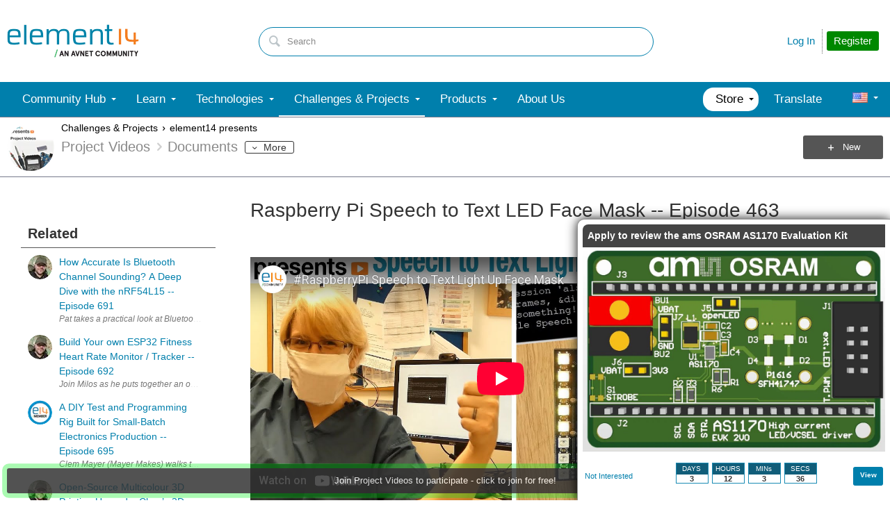

--- FILE ---
content_type: text/html; charset=utf-8
request_url: https://community.element14.com/challenges-projects/element14-presents/project-videos/w/documents/5002/raspberry-pi-speech-to-text-led-face-mask----episode-463
body_size: 53316
content:
<!DOCTYPE html>
<html lang="en" class="direction-ltr" style="direction:ltr;" prefix="og: https://ogp.me/ns#"><head><link rel="stylesheet" href="https://community-storage.element14.com/system/h/0000000041fd9d8f/https/communityelement14com/443/css/platform.less?_=6fi0ipVJJmxadJkUp19Ukg==" type="text/css" media="screen" /><script type ="text/javascript" src="https://community-storage.element14.com/system/js/jquery.min.js?_=fF2IapRJV+ntHMPF66Aj6Q=="></script><script type ="text/javascript" src="https://community-storage.element14.com/system/js/telligent.glow.min.js?_=vgBuwCLgj70d/ZkQGprA7g=="></script><script type="text/javascript" src="https://community-storage.element14.com/system/js/telligent.evolution.min.js?_=PBqn1/UXLJCYPpKJb0wMGw=="></script><script type="text/javascript">
// <![CDATA[
try { jQuery.telligent.evolution.site.configure({baseUrl:'https://community.element14.com/',cookieSameSiteSetting:'Lax',loginReturnUrl:'/challenges-projects/element14-presents/project-videos/w/documents/5002/raspberry-pi-speech-to-text-led-face-mask----episode-463',isLogout:false,enableGlobalForm:false,scheduledFileStatusUrl:'https://community.element14.com/callback.ashx?__type=Telligent.Evolution.Platform.Scripting.Plugins.ScheduledFileSupportPlugin%2C%20Telligent.Evolution.Platform',badgeablePanelCountUrl:'https://community.element14.com/callback.ashx?__type=Telligent.Evolution.CoreServices.Administration.Plugins.BadgeablePanelsServicePlugin%2C%20Telligent.Evolution.Platform',contentPeekUrl:'https://community.element14.com/callback.ashx?__type=Telligent.Evolution.CoreServices.Peek.Implementations.ContentPeekSupportPlugin%2C%20Telligent.Evolution.Platform',contextQueryString:'_pcurl=~%2Fchallenges-projects%2Felement14-presents%2Fproject-videos%2Fw%2Fdocuments%2F5002%2Fraspberry-pi-speech-to-text-led-face-mask----episode-463',editorConfigVersionKey:'AAAAAEK%2FN2w%3D-AAAAAEIxl4Y%3D-638899964630000000-AAAAAEL6DdE%3D',maxMediaWidth:0,mediaMaxHeight:0,defaultMediaWidth:640,defaultMediaHeight:360,directUploadContext:'1648ce35-2174-4a06-9b9c-a3406ce08215',directUploadUrl:'https://community.element14.com/api.ashx/v2/cfs/temporary.json?UploadContextId=1648ce35-2174-4a06-9b9c-a3406ce08215',alphaBlendUrl:'https://community-storage.element14.com/system/images/alpha_blend.png?_=rDgYcKKXtDTTlznKb0rS9A==',blankUrl:'https://community-storage.element14.com/system/images/blank.gif?_=rCOGdNBuBpdWSOkTkZqE7Q==',collapsedUrl:'https://community-storage.element14.com/system/images/collapsed.gif?_=uOP8C4yCYFszIGDqGLe9lw==',hueBlendUrl:'https://community-storage.element14.com/system/images/hue_blend.png?_=qz111YeOD6Ts3Ly4idL0XA==',blendUrl:'https://community-storage.element14.com/system/images/blend.png?_=SDEXwgpwhMzZDFeZFMFGfQ==',ddlButtonUrl:'https://community-storage.element14.com/system/images/ddl_button.gif?_=fY7YExHebbeVPkQgZ6F7fQ==',expandedUrl:'https://community-storage.element14.com/system/images/expanded.gif?_=LTAZ9Sl5GA/taddLhtaXAA==',transparentUrl:'https://community-storage.element14.com/system/images/transparent.png?_=FIiR/cLPV3HuxGD89zBPAQ==',datePattern:{
	pattern: '<1-31> <Jan,Feb,Mar,Apr,May,Jun,Jul,Aug,Sep,Oct,Nov,Dec> <0001-9999>',
    yearIndex: 2,
    monthIndex: 1,
    dayIndex: 0,
    hourIndex: -1,
    minuteIndex: -1,
    amPmIndex: -1,
    parseDateOnLoad: true
},timePattern:{
	pattern: '<1-12>:<00-59> <AM,PM>',
    yearIndex: -1,
    monthIndex: -1,
    dayIndex: -1,
    hourIndex: 0,
    minuteIndex: 1,
    amPmIndex: 2,
    parseDateOnLoad: true
},dateTimePattern:{
	pattern: '<1-31> <Jan,Feb,Mar,Apr,May,Jun,Jul,Aug,Sep,Oct,Nov,Dec> <0001-9999> <1-12>:<00-59> <AM,PM>',
    yearIndex: 2,
    monthIndex: 1,
    dayIndex: 0,
    hourIndex: 3,
    minuteIndex: 4,
    amPmIndex: 5,
    parseDateOnLoad: true
},monthNames:['Jan','Feb','Mar','Apr','May','Jun','Jul','Aug','Sep','Oct','Nov','Dec'],dayNames:['Sun','Mon','Tue','Wed','Thu','Fri','Sat'],authorizationCookieName:'.te.csrf',accessingUserId:2101,accessingUserIsSystemAccount:true,accessingUserTemporary:false,accessingUserIsAuthenticated:false,restUiContext:"p\u0026wikis-page\u0026c6108064af6511ddb074de1a56d89593\u00264d3a8ec8349e4663bef21fdd11e9efc3\u00260",versionKey:'639002607810599440',directionality:'ltr',editorLanguage:'en-US',autoLinkPattern:/((?:http|ftp|https):\/\/)([\w\-]{1,63}(?:\.[\w\-]{1,63}){0,127}(?:\([\w\-\.,@?!^=%&:/~\+#]{0,2046}\)|[\w\-\.,@?!^=%&:/~\+#]{0,2047}[\w\-@?^=%&:/~\+#]){0,2048})/i,defaultErrorMessage:'An error occurred.  Please try again or contact your administrator.',quoteText:'Quote',dateMinuteInFutureFormat:'in a few seconds',dateMinutesInFutureFormat:'in {0} minutes',dateHourInFutureFormat:'in over an hour',dateHoursInFutureFormat:'in {0} hours',dateDayInFutureFormat:'in {0} day',dateDaysInFutureFormat:'in {0} days',dateMonthInFutureFormat:'in {0} month',dateMonthsInFutureFormat:'in {0} months',dateYearInFutureFormat:'in over {0} year',dateYearsInFutureFormat:'in over {0} years',dateNowAgoFormat:'now',dateMinuteAgoFormat:'a few seconds ago',dateMinutesAgoFormat:'{0} minutes ago',dateHourAgoFormat:'{0} hour ago',dateHoursAgoFormat:'{0} hours ago',dateDayAgoFormat:'{0} day ago',dateDaysAgoFormat:'{0} days ago',dateMonthAgoFormat:'{0} month ago',dateMonthsAgoFormat:'{0} months ago',dateYearAgoFormat:'over {0} year ago',dateYearsAgoFormat:'over {0} years ago',previewZoomIn:'Zoom in',previewZoomOut:'Zoom out',previewClose:'Close',collapseExpandedItem:'Collapse',beforeUnloadMessageTip:'Progress will cancel if you leave.',pendingTip:'Progress will begin soon…',beforeUnloadMessageLabel:'Please wait…',clearText:'Clear',okText:'OK'});
jQuery.extend($.fn.evolutionUserFileTextBox.defaults,{removeText:'Remove',selectText:'Select/Upload...',noFileText:'No File Selected'});
jQuery.telligent.evolution.validation.registerExtensions({password:'Password contains invalid chars ...',passwordRegex:'^(?=.*[a-z])(?=.*[A-Z])(?=.*[0-9]).{7,128}$',email:'Your email address is invalid.',emailRegex:'^[!$\u0026*\\-=^`|~#%\u0027\\.\"+/?_{}\\\\a-zA-Z0-9 ]+@[\\-\\.a-zA-Z0-9]+(?:\\.[a-zA-Z0-9]+)+$',username:'Your sign in name does not meet the requirements for this site.',usernameRegex:'^[a-zA-Z0-9_\\-\\.]*$',emails:'One or more emails is invalid',url:'URL not in correct format',urlRegex:'^(?:(?:http|https|mailto|ftp|mms):|/|#|~/|data:image/(?:png|gif|jpe?g);base64,)',required:'This field is required.',date:'Please enter a valid date.',dateISO:'Please enter a valid date (ISO).',number:'Please enter a valid number.',digits:'Please enter only digits.',equalTo:'Please enter the same value again.',pattern:'Please enter valid value.',emailexists:'This email address is already in use.',groupnameexists:'This name is already in use.',mailinglistnameexists:'This name is already in use.',usernameexists:'This name is already in use.',wikipageexists:'This name is already in use.',maxlength:'Please enter no more than {0} characters.',minlength:'Please enter at least {0} characters.',rangelength:'Please enter a value between {0} and {1} characters long.',range:'Please enter a value between {0} and {1}.',max:'Please enter a value less than or equal to {0}.',min:'Please enter a value greater than or equal to {0}.',step:'Please enter a value that is a multiple of {0}.'});
jQuery.extend(jQuery.fn.evolutionLike.defaults,{likeText:'Like',unlikeText:'Unlike',modalTitleText:'People who like this',modalShowMoreText:'Show More',whoLikesOtherText:'\u003ca href=\"{user_profile_url}\" class=\"internal-link view-user-profile\"\u003e{user_display_name}\u003c/a\u003e likes this',whoLikesOtherTwoText:'\u003ca href=\"{user_profile_url}\" class=\"internal-link view-user-profile\"\u003e{user_display_name}\u003c/a\u003e and \u003cspan class=\"who-likes\"\u003e1 other\u003c/span\u003e like this',whoLikesOtherMultipleText:'\u003ca href=\"{user_profile_url}\" class=\"internal-link view-user-profile\"\u003e{user_display_name}\u003c/a\u003e and \u003cspan class=\"who-likes\"\u003e{count} others\u003c/span\u003e like this',whoLikesAccessingText:'You like this',whoLikesAccessingTwoText:'You and \u003cspan class=\"who-likes\"\u003e1 other\u003c/span\u003e like this',whoLikesAccessingMultipleText:'You and \u003cspan class=\"who-likes\"\u003e{count} others\u003c/span\u003e like this'});
jQuery.extend(jQuery.fn.evolutionInlineTagEditor.defaults,{editButtonText:'Edit tags',selectTagsText:'Select tags',saveTagsText:'Save',cancelText:'Cancel'});
jQuery.extend(jQuery.fn.evolutionStarRating.defaults,{titles:['Terrible','Poor','Fair','Average','Good','Excellent'],ratingMessageFormat:'Average rating: {rating} out of {max_rating} with {count} ratings.'});
jQuery.extend(jQuery.fn.evolutionModerate.defaults,{moderateLinkText:'moderate',reportLinkText:'Report as abusive',reportedLinkText:'Reported as abusive',reportedNotificationMessageText:'{NAME}\u0027s post has been reported. \u003cstrong\u003eThank you for your feedback.\u003c/strong\u003e'});
jQuery.extend(jQuery.fn.evolutionBookmark.defaults,{deleteBookmarkText:'Unbookmark {content_type_name}',addBookmarkText:'Bookmark this {content_type_name}',processingText:'...'});
jQuery.extend($.fn.evolutionCodeEditor.defaults,{editorUrl:'/cfs-file/__key/system/ace/ace.js'});
jQuery.extend(jQuery.telligent.evolution.ui.components.forumvotes.defaults,{modalTitleTextThread:'People who had this question',modalTitleTextReply:'People helped by this answer',noVotesText:'No Votes',modalShowMoreText:'More'});
jQuery.extend(jQuery.telligent.evolution.ui.components.forumqualityvotes.defaults,{modalTitleText:'People who voted on this thread',tipTextThread:'View Voters',noVotesText:'No Votes',upVoteText:'Vote Up',downVoteText:'Vote Down',logintext:'Login to vote on this thread',modalShowMoreText:'More'});
jQuery.extend(jQuery.fn.evolutionFeature.defaults,{editFeatureText:'Edit Feature',addFeatureText:'Feature ',processingText:'...'});
jQuery.extend(jQuery.fn.evolutionPager.defaults,{previousLabel:'Go to previous page',nextLabel:'Go to next page',firstLabel:'Go to first page',lastLabel:'Go to last page',individualPageLabel:'Go to page {0}'});
jQuery.telligent.evolution.systemNotifications.configure({explicitPanelUrl:'#_cptype=panel\u0026_cpcontexttype=Explicit\u0026_cppanelid=994a7020-02f3-4fc2-ba7d-be3f0febf9f9\u0026viewnotification=1',notificationText:'System Notification',reviewText:'Click to review and resolve.',andMoreText:' (plus {0} more)'});
} catch(e) { };
// ]]>
</script><script type="text/javascript">jQuery(function($) {
	$.telligent.evolution.messaging.subscribe('userActionFollowToggle', function(data) {
		var e = $(data.target);
		var userId = e.data('userid'), accessingUserId = e.data('accessinguserid'), v = e.data('follow');
		e.html('...');
		if (v) {
			$.telligent.evolution.post({
				url: $.telligent.evolution.site.getBaseUrl() + 'api.ashx/v2/users/{FollowerId}/following.json',
				data: { FollowerId: accessingUserId, FollowingId: userId },
				dataType: 'json',
				success: function(response) { e.html('Unfollow').data('follow', false); },
				error: function(response) {  e.html('Follow').data('follow', true); }
			});
		} else {
			$.telligent.evolution.del({
				url: $.telligent.evolution.site.getBaseUrl() + 'api.ashx/v2/users/{FollowerId}/following/{FollowingId}.json',
				data: { FollowerId: accessingUserId, FollowingId: userId },
				dataType: 'json',
				success: function(response) { e.html('Follow').data('follow', true); },
				error: function(response) {  e.html('Unfollow').data('follow', false); }
			});
		}
	});
});</script><script type="text/javascript">jQuery(function($) {
	$.telligent.evolution.messaging.subscribe('userActionFriendshipToggle', function(data) {
		var e = $(data.target);
		var userId = e.data('userid'), accessingUserId = e.data('accessinguserid'), v = parseInt(e.data('friendship'));
		var t = e.html();
		e.html('...');
		if (v == 0) {
				$.telligent.evolution.post({
					url: $.telligent.evolution.site.getBaseUrl() + 'api.ashx/v2/users/{RequestorId}/friends.json',
					data: { RequestorId: accessingUserId, RequesteeId: userId, RequestMessage: '\u003cp\u003eI would like to be your contact here on the element14 Community so that we can exchange\u0026nbsp;direct messages.\u003c/p\u003e\n\u003cp\u003eI look forward to communicating with you.\u003c/p\u003e' },
					dataType: 'json',
					success: function(response) { window.location = window.location; },
					error: function(response) {  e.html(t); }
				});
		} else if (v == 3) {
				$.telligent.evolution.post({
					url: $.telligent.evolution.site.getBaseUrl() + 'api.ashx/v2/users/{RequestorId}/friends.json',
					data: { RequestorId: accessingUserId, RequesteeId: userId, RequestMessage: '\u003cp\u003eI would like to be your contact here on the element14 Community so that we can exchange\u0026nbsp;direct messages.\u003c/p\u003e\n\u003cp\u003eI look forward to communicating with you.\u003c/p\u003e '},
					dataType: 'json',
					success: function(response) { window.location = window.location; },
					error: function(response) {  e.html(t); }
				});
		} else if (v == 1 || v == 2 || v == 4) {
			if (v == 4 || (v == 1 && window.confirm('Are you sure you want to cancel this friendship request?')) || (v == 2 && window.confirm('Are you sure you want to unfriend this person?'))) {
				$.telligent.evolution.del({
					url: $.telligent.evolution.site.getBaseUrl() + 'api.ashx/v2/users/{RequestorId}/friends/{RequesteeId}.json',
					data: { RequestorId: accessingUserId, RequesteeId: userId },
					dataType: 'json',
					success: function(response) { window.location = window.location; },
					error: function(response) {  e.html(t); }
				});
			} else { e.html(t); }
		}
	});
});</script><script type="text/javascript">
(function($){
$.extend($.fn.evolutionUpDownVoting.defaults,{voteDownMessage:'Vote against this idea',voteUpMessage:'Vote for this idea',loginMessage:'Sign in to vote on ideas',noPermissionMessage:'You do not have permission to vote for this idea',notGroupMemberMessage:'Join this group to vote on this idea',deleteMessage:'Remove your vote for this idea',readOnlyMessage: 'Voting on this idea has been disabled',switchToDownVoteMessage: 'Vote against this idea instead of for it',switchToUpVoteMessage: 'Vote for this idea instead of against it',voteDownAgainMessage:'Vote against this idea again',voteUpAgainMessage:'Vote for this idea again',removeDownVoteMesage:'Remove a vote against this idea',removeUpVoteMessage:'Remove a vote for this idea',viewVotesMessage:'View votes' });}(jQuery));
</script>
<script type="text/javascript">(function($){ $.telligent.evolution.media.defaults.endpoint = 'https://community.element14.com/callback.ashx?__type=Telligent.Evolution.Api.Plugins.Endpoints.FileViewerEndpoint%2C%20Telligent.Evolution.Platform'; }(jQuery));</script><script type="text/javascript">(function($){ $.telligent.evolution.preview.defaults.endpoint = 'https://community.element14.com/callback.ashx?__type=Telligent.Evolution.Api.Plugins.Endpoints.WebPreviewEndpoint%2C%20Telligent.Evolution.Platform'; }(jQuery));</script><script type="text/javascript">(function($){ $.fn.evolutionComposer.plugins.mentions.defaults.mentionablesEndpoint = 'https://community.element14.com/callback.ashx?__type=Telligent.Evolution.Api.Plugins.Endpoints.MentionablesEndpoint%2C%20Telligent.Evolution.Platform'; }(jQuery));</script><script type="text/javascript">(function($){ $.telligent.evolution.language.defaults.dateEndpoint = 'https://community.element14.com/callback.ashx?__type=Telligent.Evolution.Api.Plugins.Endpoints.DateFormattingEndpoint%2C%20Telligent.Evolution.Platform'; }(jQuery));</script><script type="text/javascript">(function($){ $.fn.evolutionUserFileTextBox.defaults.endpoint = 'https://community.element14.com/callback.ashx?__type=Telligent.Evolution.Api.Plugins.Endpoints.UserFileTextBoxEndpoint%2C%20Telligent.Evolution.Platform'; }(jQuery));</script><script type="text/javascript">
if (window === window.top) {
	jQuery(function(j){
		var redirected = false;
		var ensureLoggedIn = function(){
			if (!redirected) {
				var hashData = jQuery.telligent.evolution.url.hashData();
				if (hashData._cptype){
					redirected = true;
					window.location = jQuery.telligent.evolution.url.modify({
						url:'/login?ReturnUrl=%2Fchallenges-projects%2Felement14-presents%2Fproject-videos%2Fw%2Fdocuments%2F5002%2Fraspberry-pi-speech-to-text-led-face-mask----episode-463',
						query: {
							ReturnUrl:window.location+''
						},
						hash: ''
					});
				}
			}
		};
		jQuery(window).on('hashchange', function(){
			ensureLoggedIn();
		});
		ensureLoggedIn()
	});
}
</script><title>Raspberry Pi Speech to Text LED Face Mask -- Episode 463 - element14 Community</title>
<link rel="canonical" href="https://community.element14.com/challenges-projects/element14-presents/project-videos/w/documents/5002/raspberry-pi-speech-to-text-led-face-mask----episode-463" /><meta property="og:site_name" content="element14 Community" />
<meta name="GENERATOR" content="Telligent Community 12" />
<meta name="description" content="www.youtube.com/watchEven with the best of hearing, it can be difficult to understand what someone wearing a face mask is saying. Many people who are hard of hearing rely on using lip reading to understand what everyone is saying. With everyone wearing face masks, that amazing skill has been taken a" />
<meta property="og:Title" content="Raspberry Pi Speech to Text LED Face Mask -- Episode 463" />
<meta property="og:image:width" content="1280" />
<meta property="og:image" content="https://img.youtube.com/vi/Ikk-_HIsIz8/maxresdefault.jpg" />
<meta name="twitter:domain" content="community.element14.com" />
<meta name="twitter:url" content="https://community.element14.com/challenges-projects/element14-presents/project-videos/w/documents/5002/raspberry-pi-speech-to-text-led-face-mask----episode-463" />
<meta name="expected-hostname" content="community.element14.com" />
<meta name="twitter:image:alt" content="Raspberry Pi Speech to Text LED Face Mask -- Episode 463" />
<meta property="og:image:height" content="720" />
<meta name="twitter:description" content="www.youtube.com/watchEven with the best of hearing, it can be difficult to understand what someone wearing a face mask is saying. Many people who are hard of hearing rely on using lip reading to understand what everyone is saying. With everyone wearing face masks, that amazing skill has been taken a" />
<meta name="twitter:creator" content="@e14Community" />
<meta name="twitter:image" content="https://img.youtube.com/vi/Ikk-_HIsIz8/maxresdefault.jpg" />
<meta property="og:type" content="website" />
<meta name="twitter:title" content="Raspberry Pi Speech to Text LED Face Mask -- Episode 463" />
<meta name="twitter:image:src" content="https://img.youtube.com/vi/Ikk-_HIsIz8/maxresdefault.jpg" />
<meta property="og:description" content="www.youtube.com/watchEven with the best of hearing, it can be difficult to understand what someone wearing a face mask is saying. Many people who are hard of hearing rely on using lip reading to understand what everyone is saying. With everyone wearing face masks, that amazing skill has been taken a" />
<meta name="title" content="Raspberry Pi Speech to Text LED Face Mask -- Episode 463" />
<meta property="og:url" content="https://community.element14.com/challenges-projects/element14-presents/project-videos/w/documents/5002/raspberry-pi-speech-to-text-led-face-mask----episode-463" />
<meta property="fb:app_id" content="354647788222159" />
<meta property="og:title" content="Raspberry Pi Speech to Text LED Face Mask -- Episode 463" />
<meta name="keywords" content="e14p_LU,pandemic,lorraine,transcribe,speech-to-text,raspberry pi,element14 presents,cool mask,lorraine underwood,light up mask,raspberry pi 3,adafruit,masks,e14presents_lunderwood,friday_release" />
<meta property="og:image:alt" content="Raspberry Pi Speech to Text LED Face Mask -- Episode 463" />
<meta name="twitter:card" content="summary_large_image" />
<meta property="og:locale" content="en_US" />
<meta name="twitter:site" content="@e14Community" /><link type="text/css" rel="stylesheet" href="https://community-storage.element14.com/uifiles/h/0000000041fd9d8e/00ec0001bb9041c288cc63c14b3070ba/s/00000000000000000000000000000000/0/theme_000/theme/f/1/638550041500000000/https/communityelement14com/443/screen.less?_=ZtFoMh6/bUEXEtm32eSQnA==" /><link type="text/css" rel="stylesheet" href="https://community-storage.element14.com/uifiles/h/0000000041fd9d8e/00ec0001bb9041c288cc63c14b3070ba/s/00000000000000000000000000000000/0/theme_000/theme/f/1/638550041500000000/https/communityelement14com/443/print.css?_=pNanWynCTjTQ+FmAFaH3xA==" media="print" /><link type="text/css" rel="stylesheet" href="https://community-storage.element14.com/uifiles/h/0000000041fd9d8e/00ec0001bb9041c288cc63c14b3070ba/s/00000000000000000000000000000000/0/theme_000/theme/f/1/638550041500000000/https/communityelement14com/443/handheld.less?_=lshJGvSW0IbVt1aGgcZ8tw==" media="only screen and (max-width: 670px)" /><link type="text/css" rel="stylesheet" href="https://community-storage.element14.com/uifiles/h/0000000041fd9d8e/00ec0001bb9041c288cc63c14b3070ba/s/00000000000000000000000000000000/0/theme_000/theme/f/1/638550041500000000/https/communityelement14com/443/tablet.less?_=GZqxmYqsyFO6A22jNf6RfQ==" media="only screen and (min-device-width: 671px) and (max-device-width: 1024px) and (orientation: landscape), only screen and (min-device-width: 671px) and (max-device-width: 1024px) and (orientation: portrait)" /><meta name="viewport" content="width=device-width, user-scalable=yes, initial-scale=1, maximum-scale=5" />

	<link rel="icon" type="image/png" href="https://community-storage.element14.com/themefiles/fd/s/00ec0001bb9041c288cc63c14b3070ba/files/favicon.png?sv=2016-05-31&amp;sr=b&amp;si=telligent&amp;sig=mAZQ0V%2BU6dCNWidah3IMMzAQglajeD0%2BCDGJh%2BBO%2B2I%3D&amp;_=68RepuC5XieEhVwobuKY5A==">
	<link rel="apple-touch-icon" href="https://community-storage.element14.com/themefiles/fd/s/00ec0001bb9041c288cc63c14b3070ba/files/favicon.png?sv=2016-05-31&amp;sr=b&amp;si=telligent&amp;sig=mAZQ0V%2BU6dCNWidah3IMMzAQglajeD0%2BCDGJh%2BBO%2B2I%3D&amp;_=68RepuC5XieEhVwobuKY5A==">
<link type="text/css" rel="stylesheet" href="https://community-storage.element14.com/uifiles/h/0000000041fd9d8e/00ec0001bb9041c288cc63c14b3070ba/s/00000000000000000000000000000000/0/theme_000/theme/f/1/638550041500000000/https/communityelement14com/443/selayouts.less?_=0ZjSQFXCDCO0BiadCKiEMQ==" /><link type="text/css" rel="stylesheet" href="https://community-storage.element14.com/uifiles/h/0000000041fd9d8e/00ec0001bb9041c288cc63c14b3070ba/s/00000000000000000000000000000000/0/theme_000/theme/f/1/638550041500000000/https/communityelement14com/443/semain.less?_=kH9R9kAw1NU7Roop0rs3uw==" /><link type="text/css" rel="stylesheet" href="https://community-storage.element14.com/uifiles/h/0000000041fd9d8e/00ec0001bb9041c288cc63c14b3070ba/s/00000000000000000000000000000000/0/theme_000/theme/f/1/638550041500000000/https/communityelement14com/443/secolors.less?_=QiAAY5Ec42b90cqJu3s+CQ==" /><link type="text/css" rel="stylesheet" href="https://community-storage.element14.com/uifiles/h/0000000041fd9d8e/00ec0001bb9041c288cc63c14b3070ba/s/00000000000000000000000000000000/0/theme_000/theme/f/1/638550041500000000/https/communityelement14com/443/seglobal.less?_=60qXYNBzw1N96+UvE2pV5w==" /><link type="text/css" rel="stylesheet" href="https://community-storage.element14.com/uifiles/h/0000000041fd9d8e/00ec0001bb9041c288cc63c14b3070ba/s/00000000000000000000000000000000/0/theme_000/theme/f/1/638550041500000000/https/communityelement14com/443/seclient.less?_=2Q/keQXX8DQSNFEB6pcvcg==" />
<script type="text/javascript" src="https://community-storage.element14.com/themefiles/fd/s/00ec0001bb9041c288cc63c14b3070ba/jsfiles/theme.js?sv=2016-05-31&amp;sr=b&amp;si=telligent&amp;sig=rxnTrDEbqQiVg5nfZn%2FoNjCs5XynWQaO9iIdhpmQMTE%3D&amp;_=0RGCT9TOfhJW5IoBL8yoxQ=="></script>
<script type="text/javascript">
jQuery(function(j){
	j.telligent.evolution.theme.social.register({
		dockedSidebars:  true ,
		adaptiveHeaders:  false ,
		adaptiveHeadersMinWidth: 670
	})
});
</script><script type="text/javascript">
    // apply special custom styles for global navigation
    function observeGlobalNavigation () {
        let MutationObserver = window.MutationObserver || window.WebKitMutationObserver || window.MozMutationObserver
        
        // select the node that will be observed for mutations
        let targetNode = document.querySelector('html body#se-theme .header-fragments .content-fragment.navigation-custom .navigation-list[data-direction="horizontal"]')
        
        if (!targetNode) {
            return
        }

        // options
        let config = {
            attributes: true,
            childList: true,
            characterData: false,
            subtree: true
        }
        
        // callback function to execute when mutations are observed
        let callback = function (mutationsList) {
            let openItem = document.querySelector('html body#se-theme .header-fragments .content-fragment.navigation-custom .navigation-list[data-direction="horizontal"] a.subnav-open, html body#se-theme .header-fragments .content-fragment.navigation-custom .navigation-list[data-direction="horizontal"] a.links-expanded')
                
            if (openItem) {
                document.body.classList.add('se-global-nav-open')
            } else {
                document.body.classList.remove('se-global-nav-open')
            }
        }
        
        // create an observer instance linked to the callback function
        let observer = new MutationObserver(callback)
        
        // start observing the target node for configured mutations
        observer.observe(targetNode, config)
    }
    
    
    // entry point
    document.addEventListener('DOMContentLoaded', function () {
        if (document.body.id !== 'se-theme') {
            document.body.id = 'se-theme'
        }

        observeGlobalNavigation()
    }, false)
    

    // jQuery entry point
    jQuery(function () {
        // set vertical position of the user avatar title tip
        let userAvatar = jQuery('.banner.site .user-links a.user')
        if (userAvatar) {
            userAvatar.evolutionTip({
                attribute: jQuery.fn.evolutionTip.defaults.attribute,
                vertical: 'below'
            })
        }
        
        // set vertical & horizontal position for logo tooltip
        let logotype = jQuery('.banner.site .avatar > a')
        if (logotype) {
            logotype.evolutionTip({
                attribute: jQuery.fn.evolutionTip.defaults.attribute,
                vertical: 'below'
            })
        }
    })
</script>

<script type="text/javascript">
    // entry point (vanilla)
    document.addEventListener('DOMContentLoaded', function () {

    }, false)
    
    
    
    // entry point (jQuery)
    jQuery(function () {
      
    })
</script>
<link rel="preconnect" href="https://cdn-ukwest.onetrust.com">
<link rel="dns-prefetch" href="https://cdn-ukwest.onetrust.com">
<!-- OneTrust Cookies Consent Notice start for community.element14.com -->
<script type="text/javascript" src="https://cdn-ukwest.onetrust.com/consent/6391955a-e140-4cc1-b734-c244a329cfd9/OtAutoBlock.js" ></script>
<script src="https://cdn-ukwest.onetrust.com/scripttemplates/otSDKStub.js"  type="text/javascript" charset="UTF-8" data-domain-script="6391955a-e140-4cc1-b734-c244a329cfd9" ></script>
<script type="text/javascript">
function OptanonWrapper() { }
</script>
<!-- OneTrust Cookies Consent Notice end for community.element14.com -->

<meta http-equiv="X-Clacks-Overhead" content="GNU Terry Pratchett" />

<link rel="apple-touch-icon" sizes="57x57" href="/apple-touch-icon-57x57.png" />
<link rel="apple-touch-icon" sizes="60x60" href="/apple-touch-icon-60x60.png" />
<link rel="apple-touch-icon" sizes="72x72" href="/apple-touch-icon-72x72.png" />
<link rel="apple-touch-icon" sizes="76x76" href="/apple-touch-icon-76x76.png" />
<link rel="apple-touch-icon" sizes="114x114" href="/apple-touch-icon-114x114.png" />
<link rel="apple-touch-icon" sizes="120x120" href="/apple-touch-icon-120x120.png" />
<link rel="apple-touch-icon" sizes="144x144" href="/apple-touch-icon-144x144.png" />
<link rel="apple-touch-icon" sizes="152x152" href="/apple-touch-icon-152x152.png" />
<link rel="apple-touch-icon" sizes="180x180" href="/apple-touch-icon-180x180.png" />
<link rel="icon" type="image/png" href="/favicon-32x32.png" sizes="32x32" />
<link rel="icon" type="image/png" href="/favicon-194x194.png" sizes="194x194" />
<link rel="icon" type="image/png" href="/favicon-96x96.png" sizes="96x96" />
<link rel="icon" type="image/png" href="/android-chrome-192x192.png" sizes="192x192" />
<link rel="manifest" href="/manifest.json" />
<link rel="mask-icon" href="/safari-pinned-tab.svg" color="#5bbad5" />
<meta name="msapplication-TileColor" content="#2b5797" />
<meta name="msapplication-TileImage" content="/mstile-144x144.png" />
<meta name="theme-color" content="#ffffff" /><link rel="stylesheet" href="https://community-storage.element14.com/uifiles/h/0000000041fd9d8e/00ec0001bb9041c288cc63c14b3070ba/g/4d3a8ec8349e4663bef21fdd11e9efc3/0/header_0010/16/f/3/638817888770000000/https/communityelement14com/443/style.less?_=GKcw0PMYw2KVocnEninfIA=="  />
<link rel="stylesheet" href="https://community-storage.element14.com/uifiles/h/0000000041fd9d8e/00ec0001bb9041c288cc63c14b3070ba/g/4d3a8ec8349e4663bef21fdd11e9efc3/0/header_0010/21/f/3/638501638089600000/https/communityelement14com/443/render-styles.less?_=E5+A8Pqx2WxMIN1EMJJblQ=="  />
<link rel="stylesheet" href="https://community-storage.element14.com/uifiles/h/0000000041fd9d8e/00ec0001bb9041c288cc63c14b3070ba/g/4d3a8ec8349e4663bef21fdd11e9efc3/0/header_0010/18/f/3/638501638089600000/https/communityelement14com/443/style.less?_=v4zVcFJcKcwiXplxcmNboQ=="  />
<link rel="stylesheet" href="https://community-storage.element14.com/uifiles/h/0000000041fd9d8e/00ec0001bb9041c288cc63c14b3070ba/g/4d3a8ec8349e4663bef21fdd11e9efc3/0/pwikis-page_0000/6676/f/3/638998451933130000/https/communityelement14com/443/style.less?_=54F9wBOGgXgQI6qXKwqI5w=="  />
<link rel="stylesheet" href="https://community-storage.element14.com/uifiles/h/0000000041fd9d8e/00ec0001bb9041c288cc63c14b3070ba/g/4d3a8ec8349e4663bef21fdd11e9efc3/0/pwikis-page_0000/20730/f/3/638998451933130000/https/communityelement14com/443/style.less?_=D7K2U1Ro1a4Co51QsD2YfQ=="  />
<link rel="stylesheet" href="https://community-storage.element14.com/uifiles/h/0000000041fd9d8e/00ec0001bb9041c288cc63c14b3070ba/g/4d3a8ec8349e4663bef21fdd11e9efc3/0/pwikis-page_0000/6677/f/3/638998451933130000/https/communityelement14com/443/style.less?_=54F9wBOGgXgQI6qXKwqI5w=="  />
<link rel="stylesheet" href="https://community-storage.element14.com/uifiles/h/0000000041fd9d8e/00ec0001bb9041c288cc63c14b3070ba/g/4d3a8ec8349e4663bef21fdd11e9efc3/0/pwikis-page_0000/17557/f/3/638998451933130000/https/communityelement14com/443/style.less?_=PV7TIgirjoI8+0vs5NCXMQ=="  />
<link rel="stylesheet" href="https://community-storage.element14.com/uifiles/h/0000000041fd9d8e/00ec0001bb9041c288cc63c14b3070ba/g/4d3a8ec8349e4663bef21fdd11e9efc3/0/pwikis-page_0000/6680/f/3/638998451933130000/https/communityelement14com/443/style.less?_=LQqgGYMVEt5ICAAilezPFw=="  />
<link rel="stylesheet" href="https://community-storage.element14.com/uifiles/h/0000000041fd9d8e/00ec0001bb9041c288cc63c14b3070ba/g/4d3a8ec8349e4663bef21fdd11e9efc3/0/pwikis-page_0000/6681/f/3/638998451933130000/https/communityelement14com/443/style.less?_=SlYFRGVcPhfkuNLTUvgtvw=="  />
<link rel="stylesheet" href="https://community-storage.element14.com/uifiles/h/0000000041fd9d8e/00ec0001bb9041c288cc63c14b3070ba/g/4d3a8ec8349e4663bef21fdd11e9efc3/0/footer_0010/59/f/3/638972573240000000/https/communityelement14com/443/style.less?_=3qOp9sMAKWeMpZlGyynG4A=="  />
<link rel="stylesheet" href="https://community-storage.element14.com/uifiles/h/0000000041fd9d8e/00ec0001bb9041c288cc63c14b3070ba/g/4d3a8ec8349e4663bef21fdd11e9efc3/0/footer_0010/24/f/3/638501638089600000/https/communityelement14com/443/style.less?_=D7K2U1Ro1a4Co51QsD2YfQ=="  />
<link rel="stylesheet" href="https://community-storage.element14.com/uifiles/h/0000000041fd9d8e/00ec0001bb9041c288cc63c14b3070ba/g/4d3a8ec8349e4663bef21fdd11e9efc3/0/footer_0010/29/f/3/638501638089600000/https/communityelement14com/443/style.less?_=alSpl6HgjXXBBIP8efzbxw=="  /><link rel="alternate" type="application/rss+xml" title="Project Videos (RSS 2.0)" href="https://community.element14.com/challenges-projects/element14-presents/project-videos/rss"  /><link rel="alternate" type="application/rss+xml" title="Documents (RSS 2.0)" href="https://community.element14.com/challenges-projects/element14-presents/project-videos/w/documents/rss"  /><link rel="alternate" type="application/rss+xml" title="Raspberry Pi Speech to Text LED Face Mask -- Episode 463 (RSS 2.0)" href="https://community.element14.com/challenges-projects/element14-presents/project-videos/w/documents/5002/raspberry-pi-speech-to-text-led-face-mask----episode-463/rss"  />
<script>(window.BOOMR_mq=window.BOOMR_mq||[]).push(["addVar",{"rua.upush":"false","rua.cpush":"true","rua.upre":"false","rua.cpre":"true","rua.uprl":"false","rua.cprl":"false","rua.cprf":"false","rua.trans":"SJ-503c32c6-dd1a-4817-b959-35e54e2c0eb8","rua.cook":"false","rua.ims":"false","rua.ufprl":"false","rua.cfprl":"true","rua.isuxp":"false","rua.texp":"norulematch","rua.ceh":"false","rua.ueh":"false","rua.ieh.st":"0"}]);</script>
                              <script>!function(e){var n="https://s.go-mpulse.net/boomerang/";if("False"=="True")e.BOOMR_config=e.BOOMR_config||{},e.BOOMR_config.PageParams=e.BOOMR_config.PageParams||{},e.BOOMR_config.PageParams.pci=!0,n="https://s2.go-mpulse.net/boomerang/";if(window.BOOMR_API_key="RVBPD-8GALF-8D5TU-S38JB-QEDZ3",function(){function e(){if(!o){var e=document.createElement("script");e.id="boomr-scr-as",e.src=window.BOOMR.url,e.async=!0,i.parentNode.appendChild(e),o=!0}}function t(e){o=!0;var n,t,a,r,d=document,O=window;if(window.BOOMR.snippetMethod=e?"if":"i",t=function(e,n){var t=d.createElement("script");t.id=n||"boomr-if-as",t.src=window.BOOMR.url,BOOMR_lstart=(new Date).getTime(),e=e||d.body,e.appendChild(t)},!window.addEventListener&&window.attachEvent&&navigator.userAgent.match(/MSIE [67]\./))return window.BOOMR.snippetMethod="s",void t(i.parentNode,"boomr-async");a=document.createElement("IFRAME"),a.src="about:blank",a.title="",a.role="presentation",a.loading="eager",r=(a.frameElement||a).style,r.width=0,r.height=0,r.border=0,r.display="none",i.parentNode.appendChild(a);try{O=a.contentWindow,d=O.document.open()}catch(_){n=document.domain,a.src="javascript:var d=document.open();d.domain='"+n+"';void(0);",O=a.contentWindow,d=O.document.open()}if(n)d._boomrl=function(){this.domain=n,t()},d.write("<bo"+"dy onload='document._boomrl();'>");else if(O._boomrl=function(){t()},O.addEventListener)O.addEventListener("load",O._boomrl,!1);else if(O.attachEvent)O.attachEvent("onload",O._boomrl);d.close()}function a(e){window.BOOMR_onload=e&&e.timeStamp||(new Date).getTime()}if(!window.BOOMR||!window.BOOMR.version&&!window.BOOMR.snippetExecuted){window.BOOMR=window.BOOMR||{},window.BOOMR.snippetStart=(new Date).getTime(),window.BOOMR.snippetExecuted=!0,window.BOOMR.snippetVersion=12,window.BOOMR.url=n+"RVBPD-8GALF-8D5TU-S38JB-QEDZ3";var i=document.currentScript||document.getElementsByTagName("script")[0],o=!1,r=document.createElement("link");if(r.relList&&"function"==typeof r.relList.supports&&r.relList.supports("preload")&&"as"in r)window.BOOMR.snippetMethod="p",r.href=window.BOOMR.url,r.rel="preload",r.as="script",r.addEventListener("load",e),r.addEventListener("error",function(){t(!0)}),setTimeout(function(){if(!o)t(!0)},3e3),BOOMR_lstart=(new Date).getTime(),i.parentNode.appendChild(r);else t(!1);if(window.addEventListener)window.addEventListener("load",a,!1);else if(window.attachEvent)window.attachEvent("onload",a)}}(),"".length>0)if(e&&"performance"in e&&e.performance&&"function"==typeof e.performance.setResourceTimingBufferSize)e.performance.setResourceTimingBufferSize();!function(){if(BOOMR=e.BOOMR||{},BOOMR.plugins=BOOMR.plugins||{},!BOOMR.plugins.AK){var n="true"=="true"?1:0,t="",a="clogkgqxezh2s2lipj3a-f-3aa3c123b-clientnsv4-s.akamaihd.net",i="false"=="true"?2:1,o={"ak.v":"39","ak.cp":"1171429","ak.ai":parseInt("700763",10),"ak.ol":"0","ak.cr":8,"ak.ipv":4,"ak.proto":"h2","ak.rid":"d6d5ddf2","ak.r":45721,"ak.a2":n,"ak.m":"x","ak.n":"essl","ak.bpcip":"18.220.101.0","ak.cport":47934,"ak.gh":"23.33.25.22","ak.quicv":"","ak.tlsv":"tls1.3","ak.0rtt":"","ak.0rtt.ed":"","ak.csrc":"-","ak.acc":"","ak.t":"1768454774","ak.ak":"hOBiQwZUYzCg5VSAfCLimQ==zw8eSxOnwJjXldItDATy31DbUmqM6lmHEDQ1IIsWL7rQU+wVb6yjqSmh2JldxihEKW6RGdzcn1wYuB+ScWR5mGyO5b5sJ6lxFdytsS2pJQ5eHCHqZEv5gAz6BLl793ATKMvZiHu+/u0oC6Zb7I/1X/[base64]/wg/oUvJLCaNR/ZLmPpzp08N1f9t3Urt3mkIXBg46TuSRso4njU4aUZOg=","ak.pv":"48","ak.dpoabenc":"","ak.tf":i};if(""!==t)o["ak.ruds"]=t;var r={i:!1,av:function(n){var t="http.initiator";if(n&&(!n[t]||"spa_hard"===n[t]))o["ak.feo"]=void 0!==e.aFeoApplied?1:0,BOOMR.addVar(o)},rv:function(){var e=["ak.bpcip","ak.cport","ak.cr","ak.csrc","ak.gh","ak.ipv","ak.m","ak.n","ak.ol","ak.proto","ak.quicv","ak.tlsv","ak.0rtt","ak.0rtt.ed","ak.r","ak.acc","ak.t","ak.tf"];BOOMR.removeVar(e)}};BOOMR.plugins.AK={akVars:o,akDNSPreFetchDomain:a,init:function(){if(!r.i){var e=BOOMR.subscribe;e("before_beacon",r.av,null,null),e("onbeacon",r.rv,null,null),r.i=!0}return this},is_complete:function(){return!0}}}}()}(window);</script></head><body spellcheck="true">








<script type="text/javascript">
    document.body.id = 'se-theme';
</script>


<div class="single-column header-fragments evolution-reflow-container" data-related="_h_page" id="_h_singlecolumn" style = "display:none"></div><div class="header-fragments evolution-reflow-container" data-related="_h_singlecolumn" id="_h_page"  data-reflow-width="670"><div class="layout">
<div class="layout-header"></div>
<div class="layout-content header-top-content" id="_h_layout"><div class="layout-region header" id="_h_header">
<div class="layout-region-inner header"><div class="content-fragment scripted-content-fragment no-wrapper responsive-1 " id="header-20" data-reflow="_h_header,_h_singlecolumn,1,0,0">
<div class="content-fragment-content">
<script>
    // Track errors globally
    var e14JSErrorArray = []; // Used so that we can store errors from early on in initialisation
	window.onerror = function(message, filePath, line) {
        var file = filePath.substring(filePath.lastIndexOf('/')+1);
		var errorText = 'jsError-**BROWSER**-L'+line+'-'+file.substring(0,15)+'-'+message;
		
	    switch (document.readyState) {
          case "loading":
            e14JSErrorArray.push(errorText); // Log this later
            break;
          default:
            // The page is fully loaded.
            e14.func.queueScripts.add(function(){
                e14.func.logJSErrors(errorText)
            });
            break;
        }
        
        return false;
	}
	
    console.log('e14-global-widget loaded');

    window.digitalData = {};     
    window.e14 = {
        meta: { 
            user: {
                                userid: 2101,
                username: 'Anonymous',
                profileUrl: '$core_v2_user.Accessing.ProfileUrl',
                anonymous: true,
                points: 0,
                isAdmin: false             },
            page: {},             products: []
        },
        props: {
            buyGoesToCart: true,
            botOptimsation: false,
                        cmtyManagerId: 24933,
            isMobile: false,
            jsErrorSendLimit: 5,
            jsErrorSentCount: 0,
            liveAgentEnabled: false,
            masheryURL: 'https://api.element14.com/catalog/products',
            masheryKey: '6ayk7fwykyakewdebxfewehr',
            resourceVersion: '09be6430-cbc8-4486-aed7-1018228d96bf',
            resourceRoot: '/e14/cfs/e14core/',
            resourceUseCfs: false,
            webinarsStartingSoon: '{"rt0":{"EventTitle":"Apply to review the ams OSRAM AS1170 Evaluation Kit","Id":"fd8e9afa-d7f3-42e1-8ee8-df2420358795","Url":"https://community.element14.com/products/roadtest/rt/roadtests/705/apply_to_review_the_ams_osram_as1170_evaluation_kit","StartDate":1765792800000,"EndDate":1768757400000,"EventImage":"https://community.element14.com/resized-image/__size/1280x720/__key/roadtestfiles/fd8e9afad7f342e18ee8df2420358795/pastedimage1765368335722v3.jpeg","ImageHeight":302,"isRtOrDc":true}}',
                        siteroot: 'https://community.element14.com'
        },
        trk: {},
        func: {
            queueScripts: (function queueScripts() {
                var queue = [];
                var priorityQueue = [];
                var queueExecuted = false;
                function add(fn, priority) {
                    priority = priority || false;
                    if (typeof fn === 'function') {
                        if (queueExecuted) {
                            try {
                                fn();
                            } catch (error) {
                                console.error(error);
                            }
                        } else {
                            if (priority) {
                                priorityQueue.push(fn);
                            } else {
                                queue.push(fn);
                            }
                        }
                    }
                }

                function execute() {
                    if (queueExecuted)
                        return false;
        
                    var arr = priorityQueue.concat(queue);
                    for (var s = 0, l = arr.length; s < l; s++) {
                        // try {
                            arr[s]();
                        // } catch (e) {
                        //     if (console)
                        //         console.error(e);
                        // }
                    }
                    queueExecuted = true;
        
                    return queueExecuted;
                }
        
                return {
                    add: add,
                    execute: execute
                }
            }())
        }
    }
</script>

            <script type="text/javascript" src="/e14/assets/launch/0a264242e0bd/572606bb99db/launch-91cd98e803cd.min.js?ver=dd9679ce-eb49-4bf2-bac5-e6e258cca29c"></script>
    
<script type="text/javascript" data-ot-ignore="/e14/cfs/e14core/lib/require.js" src="/e14/cfs/e14core/lib/require.js"></script>
<script>

    require.config({
        baseUrl: "/e14/cfs/e14core/scripts/", // Subject to change per environment
        waitSeconds : 30,
        urlArgs: "v=" + e14.props.resourceVersion,
        deps: ['main'],
        attributes: {
            "main": {
              "data-ot-ignore": "/e14/cfs/e14core/lib/main.js?v=09be6430-cbc8-4486-aed7-1018228d96bf",
            }
        },
        onNodeCreated: function(node, config, name, url){
            if(config.attributes && config.attributes[name]){
              Object.keys(config.attributes[name]).forEach(function(attribute) {
                node.setAttribute(attribute, config.attributes[name][attribute]);
              });
            }
        },
        paths: {
            'libraries': '../lib',
            'handlebars': '../lib/handlebars',
            'views': '../views',
            'text': '../lib/modules/text',
            'shims': '../lib/shims',
            'jquery': '../lib/jquery-proxy'
        },
        packages: [
        { 
            name: 'global-utils',
            location: 'global-utils',  // default 'packagename'
            main: 'index'         // default 'main' 
        }]
    });
</script>

<link rel="stylesheet" href="/e14/cfs/e14core/styles/e14-theme.css?v=09be6430-cbc8-4486-aed7-1018228d96bf">
<link rel="stylesheet" href="/e14/cfs/e14core/styles/e14-base.css?v=09be6430-cbc8-4486-aed7-1018228d96bf"></div>
<div class="content-fragment-footer"></div>
</div>
<div class="content-fragment scripted-content-fragment no-wrapper responsive-1 " id="header-19" data-reflow="_h_header,_h_singlecolumn,1,0,1">
<div class="content-fragment-content">

                
    
    





		
																				

                                                                                                        
                                                                 
                
                            	                	                	                	                	    
<script>
    console.log('e14-global-page-info-widget loaded');

        window.e14.meta.user.country = 'US';
    window.e14.meta.user.currencyConversion = 1
    
         window.e14.meta.user.language = 'en';
    window.e14.props.linkedIn = '28906';
    
    window.e14.meta.page = {
        urlName: 'wiki_Page_View',
        loginRestricted: false,
            authorId: 2106,
                contentId: 'fd212544-a18b-4a89-a219-e99203731191',
        contentShortId: '381',
        contentTypeId: '393e7426-ce8b-4921-9949-0c0b60cb1f1e',
        contentTypeName: 'Wiki',
            group: {
            id: 119,
            count: 0,
            name: 'Project Videos',
            key: 'project-videos',
            containerId: '4d3a8ec8-349e-4663-bef2-1fdd11e9efc3',
            applicationId: '4d3a8ec8-349e-4663-bef2-1fdd11e9efc3',
            parentGroupId: 52,
            isHome: false,
            path: [
  "Challenges &amp; Projects",
  "element14 presents",
  "Project Videos"
],
            parentPath: [
  "Challenges &amp; Projects",
  "element14 presents"
],
            topLevelName: 'Challenges \u0026amp; Projects',
            topLevelKey: 'challenges-projects'
        },
            typeName: 'Wiki',
        typeNameAlt: 'wikis-page',
        typeNameParent: 'WikiPage',
                    contentTitle: 'Raspberry Pi Speech to Text LED Face Mask -- Episode 463',
            isContent: true,
                
            applicationId: 'fd212544-a18b-4a89-a219-e99203731191',
        applicationTypeId: '393e7426-ce8b-4921-9949-0c0b60cb1f1e',
        applicationName: 'Documents',
        applicationNames: [
  "Managed Videos",
  "Documents",
  "Members",
  "Mentions",
  "Sub-Groups",
  "Tags"
],
        
            
        applicationNamesAvailable: [
  "Managed Videos",
  "Documents",
  "Members",
  "Mentions",
  "Sub-Groups",
  "Tags"
],
        pageContextItems: [
  {
    "TypeName": "Group",
    "ContainerTypeId": "23b05a61-c3e5-4451-90d9-bfa00453bce4",
    "ContainerId": "4d3a8ec8-349e-4663-bef2-1fdd11e9efc3",
    "ApplicationTypeId": "23b05a61-c3e5-4451-90d9-bfa00453bce4",
    "ApplicationId": "4d3a8ec8-349e-4663-bef2-1fdd11e9efc3",
    "ContentTypeId": "23b05a61-c3e5-4451-90d9-bfa00453bce4",
    "ContentId": "4d3a8ec8-349e-4663-bef2-1fdd11e9efc3",
    "Id": "119",
    "Relationship": null
  },
  {
    "TypeName": "WikiPage",
    "ContainerTypeId": "23b05a61-c3e5-4451-90d9-bfa00453bce4",
    "ContainerId": "4d3a8ec8-349e-4663-bef2-1fdd11e9efc3",
    "ApplicationTypeId": "393e7426-ce8b-4921-9949-0c0b60cb1f1e",
    "ApplicationId": "fd212544-a18b-4a89-a219-e99203731191",
    "ContentTypeId": "6b577b8c-0470-4e20-9d29-b6772bf67243",
    "ContentId": "01129e2b-8461-4eb6-9107-e4a627e2d9de",
    "Id": "5002",
    "Relationship": null
  },
  {
    "TypeName": "Wiki",
    "ContainerTypeId": "23b05a61-c3e5-4451-90d9-bfa00453bce4",
    "ContainerId": "4d3a8ec8-349e-4663-bef2-1fdd11e9efc3",
    "ApplicationTypeId": "393e7426-ce8b-4921-9949-0c0b60cb1f1e",
    "ApplicationId": "fd212544-a18b-4a89-a219-e99203731191",
    "ContentTypeId": "393e7426-ce8b-4921-9949-0c0b60cb1f1e",
    "ContentId": "fd212544-a18b-4a89-a219-e99203731191",
    "Id": "381",
    "Relationship": null
  },
  {
    "TypeName": "WikiPage",
    "ContainerTypeId": "23b05a61-c3e5-4451-90d9-bfa00453bce4",
    "ContainerId": "4d3a8ec8-349e-4663-bef2-1fdd11e9efc3",
    "ApplicationTypeId": "393e7426-ce8b-4921-9949-0c0b60cb1f1e",
    "ApplicationId": "fd212544-a18b-4a89-a219-e99203731191",
    "ContentTypeId": "6b577b8c-0470-4e20-9d29-b6772bf67243",
    "ContentId": "b649cd14-38c1-46b0-8b58-398ea8923bda",
    "Id": "381",
    "Relationship": "Parent"
  },
  {
    "TypeName": "User",
    "ContainerTypeId": "e9ed4118-60ed-4f2b-a026-5705b8793d05",
    "ContainerId": null,
    "ApplicationTypeId": "e9ed4118-60ed-4f2b-a026-5705b8793d05",
    "ApplicationId": null,
    "ContentTypeId": "e9ed4118-60ed-4f2b-a026-5705b8793d05",
    "ContentId": "5573785d-986a-4cac-891a-488a60b15235",
    "Id": "2106",
    "Relationship": "Author"
  }
]
    }
    
    e14.meta.page.com = 'e14c-' + e14.meta.page.group.key.replace(/-/g, '') + '-' + ((typeof(e14.meta.page.contentShortId)!='undefined') ? (e14.meta.page.contentTypeName + '_' + e14.meta.page.contentShortId.replace(/-/g, '')) : 'none');
</script>


</div>
<div class="content-fragment-footer"></div>
</div>
<div class="content-fragment site-banner no-wrapper responsive-1 	all
" id="header-16" data-reflow="_h_header,_h_singlecolumn,1,0,2">
<div class="content-fragment-content">







	


	
<style>
.header-fragments .layout .header-top-content .layout-region.header {
	background-color: #263238;
}

.banner.site fieldset ul.field-list li.field-item .field-item-input input {
	background-color: #3B4D56;
}


.header-fragments .header-top-content .layout-region.header .banner.site .navigation-list ul a,
.header-fragments .header-top-content .layout-region.header .banner.site .navigation-list ul a.active,
.header-fragments .header-top-content .layout-region.header .banner.site fieldset ul li .field-item-input input,
.header-fragments .header-top-content .layout-region.header .banner.site fieldset ul li .field-item-input input.active,
.header-fragments .header-top-content .layout-region.header .banner.site fieldset ul.field-list li.field-item .field-item-input:after,
.header-fragments .header-top-content .layout-region.header .banner.site fieldset ul.field-list li.field-item .field-item-input input.active,
.header-fragments .header-top-content .layout-region.header .content-fragment.navigation-custom .navigation-list[data-direction='horizontal'] a {
	color: #90A4AE;
}
.header-fragments .header-top-content .layout-region.header .banner.site fieldset ul.field-list li.field-item .field-item-input input::placeholder {
	color: #90A4AE;
}
.header-fragments .header-top-content .layout-region.header .banner.site fieldset ul.field-list li.field-item .field-item-input input:-ms-input-placeholder {
	color: #90A4AE;
}
.header-fragments .header-top-content .layout-region.header .banner.site fieldset ul.field-list li.field-item .field-item-input input::-ms-input-placeholder {
	color: #90A4AE;
}

.header-fragments:hover .header-top-content .layout-region.header .banner.site .navigation-list ul a,
.header-fragments:hover .header-top-content .layout-region.header .banner.site .navigation-list ul a.active,
.header-fragments .header-top-content .layout-region.header .banner.site .navigation-list ul a.active,
.header-fragments:hover .header-top-content .layout-region.header .banner.site fieldset ul li .field-item-input input,
.header-fragments:hover .header-top-content .layout-region.header .banner.site fieldset ul li .field-item-input input.active,
.header-fragments:hover .header-top-content .layout-region.header .banner.site fieldset ul.field-list li.field-item .field-item-input:after,
.header-fragments:hover .header-top-content .layout-region.header .banner.site fieldset ul.field-list li.field-item .field-item-input input.active,
.header-fragments .header-top-content .layout-region.header .content-fragment.navigation-custom .navigation-list[data-direction='horizontal'] a.subnav-open,
.header-fragments .header-top-content .layout-region.header .content-fragment.navigation-custom .navigation-list[data-direction='horizontal'] a.links-expanded,
.header-fragments:hover .header-top-content .layout-region.header .content-fragment.navigation-custom .navigation-list[data-direction='horizontal'] a {
	color: #FFFFFF;
}
.header-fragments:hover .header-top-content .layout-region.header .banner.site fieldset ul.field-list li.field-item .field-item-input input::placeholder {
	color: #FFFFFF;
}
.header-fragments:hover .header-top-content .layout-region.header .banner.site fieldset ul.field-list li.field-item .field-item-input input:-ms-input-placeholder {
	color: #FFFFFF;
}
.header-fragments:hover .header-top-content .layout-region.header .banner.site fieldset ul.field-list li.field-item .field-item-input input::-ms-input-placeholder {
	color: #FFFFFF;
}
.header-fragments .header-top-content .layout-region.header .content-fragment.navigation-custom .navigation-list[data-direction='horizontal'] a.selected:after {
	background-color: #FFFFFF;
}




.single-column .banner.site {
	background-color: #263238;
}
.single-column .banner.site > .navigation-list.handheld ul a,
.single-column .banner.site .container.handheld .user-links ul a {
	color: #90A4AE;
}
.single-column .banner.site > .navigation-list.handheld ul a.active,
.single-column .banner.site .container.handheld .user-links ul a.active {
	color: #FFFFFF;
}
</style>

<div class="banner site  all  " id="header-16_banner">
			<div class="avatar">
										
																<a href="https://community.element14.com/" title="Home"  class="ui-tip" >
				    									    				    					
										
															
				    <img src="https://community.element14.com/e14/cfs/e14core/images/logos/e14_Profile_190px.png" style="max-height: 118px;max-width: 190px;" width="190" height="118" border="0px" alt="element14 Community" />
			    </a>
				
					</div>

					<div class="name hidden">element14 Community</div>
		
						<form><fieldset class="search" id="header-16_searchFields">
			<ul class="field-list">
				<li class="field-item">
					<span class="field-item-description hidden">
						<label>Search</label>
					</span>
					<span class="field-item-input">
						<input autocomplete="off" type="search" placeholder="Search" aria-label="Search" id="header-16_Search" value=""  />
					</span>
				</li>
			</ul>
		</fieldset></form>
		 						<div class="navigation-list user-links" id="header-16_bannerLinks">
					<ul>
																																																													
						
												
										            				<a href="/user/createuser?ReturnUrl=%2Fchallenges-projects%2Felement14-presents%2Fproject-videos%2Fw%2Fdocuments%2F5002%2Fraspberry-pi-speech-to-text-led-face-mask----episode-463"  rel="nofollow"  class="internal-link user register ui-tip" title="Register">
    						    <span class="register_text">Register</span>
    						</a>
            				<a href="/login?ReturnUrl=%2Fchallenges-projects%2Felement14-presents%2Fproject-videos%2Fw%2Fdocuments%2F5002%2Fraspberry-pi-speech-to-text-led-face-mask----episode-463"  rel="nofollow"  class="internal-link user login ui-tip" title="Log In">
    						    <span class="login_text">Log In</span>
    						</a>
																																																					</ul>
				</div>
						<div class="navigation-list handheld">
			<ul>
				<li class="navigation-list-item">
					<a href="#" class="site" id="header-16_handheldSiteLinksLink"  style="visibility: hidden;">Site</a>
				</li>
				<li class="navigation-list-item">
					<a href="#" class="search" id="header-16_handheldSearchFieldsLink">Search</a>
				</li>
				<li class="navigation-list-item">
					                        
						
						                        
                                                                    <a href="/login?ReturnUrl=%2Fchallenges-projects%2Felement14-presents%2Fproject-videos%2Fw%2Fdocuments%2F5002%2Fraspberry-pi-speech-to-text-led-face-mask----episode-463"  rel="nofollow"  class="internal-link user login ui-tip" title="Log In">
                                <span class="login_text">Log In</span>
                            </a>
                            <a href="/user/createuser?ReturnUrl=%2Fchallenges-projects%2Felement14-presents%2Fproject-videos%2Fw%2Fdocuments%2F5002%2Fraspberry-pi-speech-to-text-led-face-mask----episode-463"  rel="nofollow"  class="internal-link user register  ui-tip" title="Register">
                                <span class="register_text">Register</span>
                            </a>
                            <style>
                                .content-fragment.site-banner .content-fragment-content {
                                	margin-top: 0px;
                                } 
                                		
                                .content-fragment.site-banner .banner.site.all>.navigation-list.handheld ul{
                                    width: 225px;
                                }		        
                                
                                .site-banner .banner.site.all>.navigation-list.handheld ul .user:before { 
                                	display:none;
                                }
                            </style>
                                            				</li>
			</ul>
		</div>
		<div class="container handheld">
			<fieldset class="search" style="display:none" id="header-16_handheldSearchFields"></fieldset>
			<div class="user-links" style="display:none" id="header-16_handheldBannerLinks"></div>
		</div>
	</div>

</div>
<div class="content-fragment-footer"></div>
</div>
</div>
</div>
<div class="layout-region content" id="_h_content">
<div class="layout-region-inner content"><div class="content-fragment se-megamenu-container no-wrapper responsive-1 se-megamenu-mobile-container
" id="header-21" data-reflow="_h_content,_h_singlecolumn,1,1,3">
<div class="content-fragment-content">










<script type="text/javascript" src="https://community-storage.element14.com/defaultwidgets/00ec0201bb9041c288cc63c14b3070ba/f96cdcff0fea418a86b56bf516d7446b/ui.js?sv=2016-05-31&amp;sr=b&amp;si=telligent&amp;sig=fvDO1EbcbNg5uyfn9v7kIfUhygJRaAF6msmy7DX%2F4tY%3D&amp;_=y9mWVSn/osWQjYBwnTx3YA=="></script>

<div class="header21_wrapper">
    <div class="se-megamenu se-megamenu-custom se-megamenu-horizontal">
        <nav role="navigation" class="menu" data-level="0">
            <button class="back" aria-label="back" style="display: none;"></button>
            <ul class="list" style="visibility: hidden;">
                <li
    class="list-item"
    tabindex="0"
    data-has-children="true"
    data-selected="false"
>
    <a
                    data-icid="menubar_members_all"
        
        id="header-21_1"
        data-has-url="true"
        aria-label="Community Hub"
        tabindex="0"

                    href="https://community.element14.com/members-area/"
            target="_top"
            >
        <div class="title">Community Hub</div>

            </a>

            <button
            aria-labelledby="header-21_1"
            class="expand"
            tabIndex="0"
            aria-expanded="false"
        ></button>
    
            <div class="submenu" data-level="1" data-has-custom-html="false" style="display: none; visibility: hidden;">
            <div
                class="header"
                data-has-image="false"

                            >

                <div class="label">Community Hub</div>

                <div
                    class="avatar"
                    data-has-image="false"

                                    >
                </div>
            </div>

            
                            <ul class="list">
                    <li
    class="list-item"
    tabindex="0"
    data-has-children="false"
    data-selected="false"
>
    <a
                    data-icid="menubar_members_whatsnew"
        
        id="header-21_11"
        data-has-url="true"
        aria-label="What's New on element14"
        tabindex="0"

                    href="/members-area/thisweekoncommunity/"
            target="_top"
            >
        <div class="title">What's New on element14</div>

            </a>

    
    </li>
<li
    class="list-item"
    tabindex="1"
    data-has-children="false"
    data-selected="false"
>
    <a
                    data-icid="menubar_members_feedbackandsupport"
        
        id="header-21_10"
        data-has-url="true"
        aria-label="Feedback and Support"
        tabindex="0"

                    href="https://community.element14.com/members-area/support/"
            target="_top"
            >
        <div class="title">Feedback and Support</div>

            </a>

    
    </li>
<li
    class="list-item"
    tabindex="2"
    data-has-children="false"
    data-selected="false"
>
    <a
                    data-icid="menubar_members_benefitsofmembership"
        
        id="header-21_2"
        data-has-url="true"
        aria-label="Benefits of Membership"
        tabindex="0"

                    href="https://community.element14.com/members-area/w/documents/19325/become-a-part-of-one-of-the-largest-active-online-engineering-communities"
            target="_top"
            >
        <div class="title">Benefits of Membership</div>

            </a>

    
    </li>
<li
    class="list-item"
    tabindex="3"
    data-has-children="false"
    data-selected="false"
>
    <a
                    data-icid="menubar_members_personalblogs"
        
        id="header-21_9"
        data-has-url="true"
        aria-label="Personal Blogs"
        tabindex="0"

                    href="https://community.element14.com/members-area/personalblogs/"
            target="_top"
            >
        <div class="title">Personal Blogs</div>

            </a>

    
    </li>
<li
    class="list-item"
    tabindex="4"
    data-has-children="false"
    data-selected="false"
>
    <a
                    data-icid="menubar_members_membersarea"
        
        id="header-21_8"
        data-has-url="true"
        aria-label="Members Area"
        tabindex="0"

                    href="https://community.element14.com/members-area/"
            target="_top"
            >
        <div class="title">Members Area</div>

            </a>

    
    </li>
<li
    class="list-item"
    tabindex="5"
    data-has-children="false"
    data-selected="false"
>
    <a
                    data-icid="menubar_members_achievementlevels"
        
        id="header-21_7"
        data-has-url="true"
        aria-label="Achievement Levels"
        tabindex="0"

                    href="https://community.element14.com/members-area/w/documents/10940/your-ranking-element14-community-badges-levels-points"
            target="_top"
            >
        <div class="title">Achievement Levels</div>

            </a>

    
    </li>

                </ul>
                    </div>
    </li>
<li
    class="list-item"
    tabindex="1"
    data-has-children="true"
    data-selected="false"
>
    <a
                    data-icid="menubar_learn_all"
        
        id="header-21_6"
        data-has-url="true"
        aria-label="Learn"
        tabindex="0"

                    href="https://community.element14.com/learn/"
            target="_top"
            >
        <div class="title">Learn</div>

            </a>

            <button
            aria-labelledby="header-21_6"
            class="expand"
            tabIndex="0"
            aria-expanded="false"
        ></button>
    
            <div class="submenu" data-level="1" data-has-custom-html="false" style="display: none; visibility: hidden;">
            <div
                class="header"
                data-has-image="false"

                            >

                <div class="label">Learn</div>

                <div
                    class="avatar"
                    data-has-image="false"

                                    >
                </div>
            </div>

            
                            <ul class="list">
                    <li
    class="list-item"
    tabindex="0"
    data-has-children="false"
    data-selected="false"
>
    <a
                    data-icid="menubar_learn_askanexpert"
        
        id="header-21_34"
        data-has-url="true"
        aria-label="Ask an Expert"
        tabindex="0"

                    href="https://community.element14.com/technologies/experts/"
            target="_top"
            >
        <div class="title">Ask an Expert</div>

            </a>

    
    </li>
<li
    class="list-item"
    tabindex="1"
    data-has-children="false"
    data-selected="false"
>
    <a
                    data-icid="menubar_learn_ebooks"
        
        id="header-21_15"
        data-has-url="true"
        aria-label="eBooks"
        tabindex="0"

                    href="https://community.element14.com/learn/publications/ebooks/"
            target="_top"
            >
        <div class="title">eBooks</div>

            </a>

    
    </li>
<li
    class="list-item"
    tabindex="2"
    data-has-children="false"
    data-selected="false"
>
    <a
                    data-icid="menubar_challengesandprojects_element14presents"
        
        id="header-21_27"
        data-has-url="true"
        aria-label="element14 presents"
        tabindex="0"

                    href="https://community.element14.com/challenges-projects/element14-presents/"
            target="_top"
            >
        <div class="title"><span class="notranslate">element14 presents</span></div>

            </a>

    
    </li>
<li
    class="list-item"
    tabindex="3"
    data-has-children="false"
    data-selected="false"
>
    <a
                    data-icid="menubar_learn_learningcenter"
        
        id="header-21_19"
        data-has-url="true"
        aria-label="Learning Center"
        tabindex="0"

                    href="https://community.element14.com/learn/learning-center/"
            target="_top"
            >
        <div class="title">Learning Center</div>

            </a>

    
    </li>
<li
    class="list-item"
    tabindex="4"
    data-has-children="false"
    data-selected="false"
>
    <a
                    data-icid="menubar_learn_techspotlight"
        
        id="header-21_24"
        data-has-url="true"
        aria-label="Tech Spotlight"
        tabindex="0"

                    href="https://community.element14.com/learn/learning-center/the-tech-connection/"
            target="_top"
            >
        <div class="title">Tech Spotlight</div>

            </a>

    
    </li>
<li
    class="list-item"
    tabindex="5"
    data-has-children="false"
    data-selected="false"
>
    <a
                    data-icid="menubar_learn_stemacademy"
        
        id="header-21_32"
        data-has-url="true"
        aria-label="STEM Academy"
        tabindex="0"

                    href="https://community.element14.com/learn/learning-center/stem-academy/"
            target="_top"
            >
        <div class="title"><span class="notranslate">STEM Academy</span></div>

            </a>

    
    </li>
<li
    class="list-item"
    tabindex="6"
    data-has-children="false"
    data-selected="false"
>
    <a
                    data-icid="menubar_learn_webinarstrainingevents"
        
        id="header-21_23"
        data-has-url="true"
        aria-label="Webinars, Training and Events"
        tabindex="0"

                    href="https://community.element14.com/learn/events/"
            target="_top"
            >
        <div class="title">Webinars, Training and Events</div>

            </a>

    
    </li>
<li
    class="list-item"
    tabindex="7"
    data-has-children="false"
    data-selected="false"
>
    <a
                    data-icid="menubar_learn_more"
        
        id="header-21_3"
        data-has-url="true"
        aria-label="Learning Groups"
        tabindex="0"

                    href="https://community.element14.com/learn/"
            target="_top"
            >
        <div class="title">Learning Groups</div>

            </a>

    
    </li>

                </ul>
                    </div>
    </li>
<li
    class="list-item"
    tabindex="2"
    data-has-children="true"
    data-selected="false"
>
    <a
                    data-icid="menubar_technologies_all"
        
        id="header-21_13"
        data-has-url="true"
        aria-label="Technologies"
        tabindex="0"

                    href="https://community.element14.com/technologies/"
            target="_top"
            >
        <div class="title">Technologies</div>

            </a>

            <button
            aria-labelledby="header-21_13"
            class="expand"
            tabIndex="0"
            aria-expanded="false"
        ></button>
    
            <div class="submenu" data-level="1" data-has-custom-html="false" style="display: none; visibility: hidden;">
            <div
                class="header"
                data-has-image="false"

                            >

                <div class="label">Technologies</div>

                <div
                    class="avatar"
                    data-has-image="false"

                                    >
                </div>
            </div>

            
                            <ul class="list">
                    <li
    class="list-item"
    tabindex="0"
    data-has-children="false"
    data-selected="false"
>
    <a
                    data-icid="menubar_technologies_3Dprinting"
        
        id="header-21_14"
        data-has-url="true"
        aria-label="3D Printing"
        tabindex="0"

                    href="https://community.element14.com/technologies/3d-printing/"
            target="_top"
            >
        <div class="title">3D Printing</div>

            </a>

    
    </li>
<li
    class="list-item"
    tabindex="1"
    data-has-children="false"
    data-selected="false"
>
    <a
                    data-icid="menubar_technologies_FPGAgroup"
        
        id="header-21_16"
        data-has-url="true"
        aria-label="FPGA"
        tabindex="0"

                    href="https://community.element14.com/technologies/fpga-group/"
            target="_top"
            >
        <div class="title">FPGA</div>

            </a>

    
    </li>
<li
    class="list-item"
    tabindex="2"
    data-has-children="false"
    data-selected="false"
>
    <a
                    data-icid="menubar_technologies_industrialautomation"
        
        id="header-21_18"
        data-has-url="true"
        aria-label="Industrial Automation"
        tabindex="0"

                    href="https://community.element14.com/technologies/industrial-automation-space/"
            target="_top"
            >
        <div class="title">Industrial Automation</div>

            </a>

    
    </li>
<li
    class="list-item"
    tabindex="3"
    data-has-children="false"
    data-selected="false"
>
    <a
                    data-icid="menubar_technologies_internetofthings"
        
        id="header-21_20"
        data-has-url="true"
        aria-label="Internet of Things"
        tabindex="0"

                    href="https://community.element14.com/technologies/internet-of-things/"
            target="_top"
            >
        <div class="title"><span class="notranslate">Internet of Things</span></div>

            </a>

    
    </li>
<li
    class="list-item"
    tabindex="4"
    data-has-children="false"
    data-selected="false"
>
    <a
                    data-icid="menubar_technologies_powerandenergy"
        
        id="header-21_21"
        data-has-url="true"
        aria-label="Power &amp; Energy"
        tabindex="0"

                    href="https://community.element14.com/technologies/power-management/"
            target="_top"
            >
        <div class="title">Power &amp; Energy</div>

            </a>

    
    </li>
<li
    class="list-item"
    tabindex="5"
    data-has-children="false"
    data-selected="false"
>
    <a
                    data-icid="menubar_technologies_sensors"
        
        id="header-21_22"
        data-has-url="true"
        aria-label="Sensors"
        tabindex="0"

                    href="https://community.element14.com/technologies/sensor-technology/"
            target="_top"
            >
        <div class="title">Sensors</div>

            </a>

    
    </li>
<li
    class="list-item"
    tabindex="6"
    data-has-children="false"
    data-selected="false"
>
    <a
                    data-icid="menubar_technologies_more"
        
        id="header-21_12"
        data-has-url="true"
        aria-label="Technology Groups"
        tabindex="0"

                    href="https://community.element14.com/technologies/"
            target="_top"
            >
        <div class="title">Technology Groups</div>

            </a>

    
    </li>

                </ul>
                    </div>
    </li>
<li
    class="list-item"
    tabindex="3"
    data-has-children="true"
    data-selected="true"
>
    <a
                    data-icid="menubar_challengesandprojects_all"
        
        id="header-21_25"
        data-has-url="true"
        aria-label="Challenges &amp; Projects"
        tabindex="0"

                    href="https://community.element14.com/challenges-projects/"
            target="_top"
            >
        <div class="title">Challenges &amp; Projects</div>

            </a>

            <button
            aria-labelledby="header-21_25"
            class="expand"
            tabIndex="0"
            aria-expanded="false"
        ></button>
    
            <div class="submenu" data-level="1" data-has-custom-html="false" style="display: none; visibility: hidden;">
            <div
                class="header"
                data-has-image="false"

                            >

                <div class="label">Challenges &amp; Projects</div>

                <div
                    class="avatar"
                    data-has-image="false"

                                    >
                </div>
            </div>

            
                            <ul class="list">
                    <li
    class="list-item"
    tabindex="0"
    data-has-children="false"
    data-selected="false"
>
    <a
                    data-icid="menubar_challengesandprojects_designchallenges"
        
        id="header-21_26"
        data-has-url="true"
        aria-label="Design Challenges"
        tabindex="0"

                    href="/challenges-projects/design-challenges/"
            target="_top"
            >
        <div class="title"><span class="notranslate">Design Challenges</span></div>

            </a>

    
    </li>
<li
    class="list-item"
    tabindex="1"
    data-has-children="false"
    data-selected="false"
>
    <a
        
        id="header-21_35"
        data-has-url="true"
        aria-label="element14 presents Projects"
        tabindex="0"

                    href="https://community.element14.com/challenges-projects/element14-presents/project-videos/"
            target="_top"
            >
        <div class="title"><span class="notranslate">element14 presents Projects</span></div>

            </a>

    
    </li>
<li
    class="list-item"
    tabindex="2"
    data-has-children="false"
    data-selected="false"
>
    <a
                    data-icid="menubar_challengesandprojects_project14"
        
        id="header-21_28"
        data-has-url="true"
        aria-label="Project14"
        tabindex="0"

                    href="https://community.element14.com/challenges-projects/project14/"
            target="_top"
            >
        <div class="title">Project14</div>

            </a>

    
    </li>
<li
    class="list-item"
    tabindex="3"
    data-has-children="false"
    data-selected="false"
>
    <a
                    data-icid="menubar_challengesandprojects_arduinoprojects"
        
        id="header-21_29"
        data-has-url="true"
        aria-label="Arduino Projects"
        tabindex="0"

                    href="https://community.element14.com/products/arduino/arduino-projects/"
            target="_top"
            >
        <div class="title">Arduino Projects</div>

            </a>

    
    </li>
<li
    class="list-item"
    tabindex="4"
    data-has-children="false"
    data-selected="false"
>
    <a
                    data-icid="menubar_challengesandprojects_raspberryPiprojects"
        
        id="header-21_30"
        data-has-url="true"
        aria-label="Raspberry Pi Projects"
        tabindex="0"

                    href="https://community.element14.com/products/raspberry-pi/raspberrypi_projects/"
            target="_top"
            >
        <div class="title">Raspberry Pi Projects</div>

            </a>

    
    </li>
<li
    class="list-item"
    tabindex="5"
    data-has-children="false"
    data-selected="false"
>
    <a
                    data-icid="menubar_challengesandprojects_more"
        
        id="header-21_31"
        data-has-url="true"
        aria-label="Project Groups"
        tabindex="0"

                    href="https://community.element14.com/challenges-projects/"
            target="_top"
            >
        <div class="title">Project Groups</div>

            </a>

    
    </li>

                </ul>
                    </div>
    </li>
<li
    class="list-item"
    tabindex="4"
    data-has-children="true"
    data-selected="false"
>
    <a
                    data-icid="menubar_products_all"
        
        id="header-21_4"
        data-has-url="true"
        aria-label="Products"
        tabindex="0"

                    href="https://community.element14.com/products/"
            target="_top"
            >
        <div class="title">Products</div>

            </a>

            <button
            aria-labelledby="header-21_4"
            class="expand"
            tabIndex="0"
            aria-expanded="false"
        ></button>
    
            <div class="submenu" data-level="1" data-has-custom-html="false" style="display: none; visibility: hidden;">
            <div
                class="header"
                data-has-image="false"

                            >

                <div class="label">Products</div>

                <div
                    class="avatar"
                    data-has-image="false"

                                    >
                </div>
            </div>

            
                            <ul class="list">
                    <li
    class="list-item"
    tabindex="0"
    data-has-children="false"
    data-selected="false"
>
    <a
                    data-icid="menubar_products_arduino"
        
        id="header-21_45"
        data-has-url="true"
        aria-label="Arduino"
        tabindex="0"

                    href="/products/arduino/"
            target="_top"
            >
        <div class="title">Arduino</div>

            </a>

    
    </li>
<li
    class="list-item"
    tabindex="1"
    data-has-children="false"
    data-selected="false"
>
    <a
                    data-icid="menubar_products_avnetboardscommunity"
        
        id="header-21_50"
        data-has-url="true"
        aria-label="Avnet &amp; Tria Boards Community"
        tabindex="0"

                    href="https://community.element14.com/products/devtools/avnetboardscommunity/"
            target="_top"
            >
        <div class="title">Avnet &amp; Tria Boards Community</div>

            </a>

    
    </li>
<li
    class="list-item"
    tabindex="2"
    data-has-children="false"
    data-selected="false"
>
    <a
                    data-icid="menubar_products_devtools"
        
        id="header-21_46"
        data-has-url="true"
        aria-label="Dev Tools"
        tabindex="0"

                    href="https://community.element14.com/products/devtools/"
            target="_top"
            >
        <div class="title"><span class="notranslate">Dev Tools</span></div>

            </a>

    
    </li>
<li
    class="list-item"
    tabindex="3"
    data-has-children="false"
    data-selected="false"
>
    <a
                    data-icid="menubar_products_manufacturers"
        
        id="header-21_47"
        data-has-url="true"
        aria-label="Manufacturers"
        tabindex="0"

                    href="https://community.element14.com/products/manufacturers/"
            target="_top"
            >
        <div class="title">Manufacturers</div>

            </a>

    
    </li>
<li
    class="list-item"
    tabindex="4"
    data-has-children="false"
    data-selected="false"
>
    <a
                    data-icid="menubar_products_multicomppro"
        
        id="header-21_5"
        data-has-url="true"
        aria-label="Multicomp Pro"
        tabindex="0"

                    href="/products/manufacturers/multicomp-pro/"
            target="_top"
            >
        <div class="title">Multicomp Pro</div>

            </a>

    
    </li>
<li
    class="list-item"
    tabindex="5"
    data-has-children="false"
    data-selected="false"
>
    <a
                    data-icid="menubar_products_more"
        
        id="header-21_17"
        data-has-url="true"
        aria-label="Product Groups"
        tabindex="0"

                    href="https://community.element14.com/products/"
            target="_top"
            >
        <div class="title">Product Groups</div>

            </a>

    
    </li>
<li
    class="list-item"
    tabindex="6"
    data-has-children="false"
    data-selected="false"
>
    <a
                    data-icid="menubar_products_raspberryPi"
        
        id="header-21_48"
        data-has-url="true"
        aria-label="Raspberry Pi"
        tabindex="0"

                    href="/products/raspberry-pi/"
            target="_top"
            >
        <div class="title">Raspberry Pi</div>

            </a>

    
    </li>
<li
    class="list-item"
    tabindex="7"
    data-has-children="false"
    data-selected="false"
>
    <a
                    data-icid="menubar_products_roadTestsandreviews"
        
        id="header-21_49"
        data-has-url="true"
        aria-label="RoadTests & Reviews"
        tabindex="0"

                    href="/products/roadtest/"
            target="_top"
            >
        <div class="title">RoadTests & Reviews</div>

            </a>

    
    </li>

                </ul>
                    </div>
    </li>
<li
    class="list-item"
    tabindex="5"
    data-has-children="false"
    data-selected="false"
>
    <a
                    data-icid="menubar_members_aboutus"
        
        id="header-21_36"
        data-has-url="true"
        aria-label="About Us"
        tabindex="0"

                    href="/e14/about"
            target="_top"
            >
        <div class="title">About Us</div>

            </a>

    
    </li>
<li
    class="list-item"
    tabindex="6"
    data-has-children="true"
    data-selected="false"
>
    <a
        
        id="header-21_64"
        data-has-url="false"
        aria-label="Store"
        tabindex="0"

            >
        <div class="title"><div class="megamenu-store">Store</div> <script>   (function() {     let storeLink = $('.se-megamenu .title .megamenu-store');     storeLink.closest('.list-item').attr('data-custom-item', 'store');   })(); </script></div>

            </a>

            <button
            aria-labelledby="header-21_64"
            class="expand"
            tabIndex="0"
            aria-expanded="false"
        ></button>
    
            <div class="submenu" data-level="1" data-has-custom-html="true" style="display: none; visibility: hidden;">
            <div
                class="header"
                data-has-image="false"

                            >

                <div class="label"><div class="megamenu-store">Store</div> <script>   (function() {     let storeLink = $('.se-megamenu .title .megamenu-store');     storeLink.closest('.list-item').attr('data-custom-item', 'store');   })(); </script></div>

                <div
                    class="avatar"
                    data-has-image="false"

                                    >
                </div>
            </div>

                            <div class="megamenu-html-view">
                    <!-- Menu HTML structure -->
<section id="custom-nav-menu-store" class="custom-menu-store">
	<div>
		<ul>
			<li>
				<a href="https://export.farnell.com/" id="custom-nav-link-store-url">
					<span id="custom-nav-country-label" class="nav-link-label" title="Looking for fast delivery on over 650,000 products? Visit our store!" style="margin-left: -2px; font-weight:bold;">Visit Your Store <span class="flag-icon export"></span>
					</span>
					<span class="custom-icon farnell" title="Looking for fast delivery on over 650,000 products? Visit our store!"></span>
				</a>
			</li>


			<li id="e14-countries-dropdown">
				<span style="display: inline-block; padding: 0 0 10px 15px;">
					Choose another store...
				</span>

				<span class="custom-icon e14" style="margin-left: 20px; margin-bottom: 10px;  display:inline-block; margin-top: -3px;" title=" Looking for fast delivery on over 650,000 products? Visit our store!"></span>

				<div class="e14-countries-dropdown-content">
					<div style="padding: 10px 10px 0 10px;">
						<ul>
							<li style="padding-bottom: 10px;">
								<strong>Europe</strong>
							</li>
							<li>
								<a href="https://at.farnell.com/" data-country="AT">
									<span class="flag-icon at"></span> Austria <span class="e14-lang">(German)</span>
								</a>
							</li>
							<li>
								<a href="https://be.farnell.com/" data-country="BE">
									<span class="flag-icon be"></span> Belgium <span class="e14-lang">(Dutch, French)</span>
								</a>
							</li>
							<li>
								<a href="https://bg.farnell.com/" data-country="BG">
									<span class="flag-icon bg"></span> Bulgaria <span class="e14-lang">(Bulgarian)</span>
								</a>
							</li>
							<li>
								<a href="https://cz.farnell.com/" data-country="CZ">
									<span class="flag-icon cz"></span> Czech Republic <span class="e14-lang">(Czech)</span>
								</a>
							</li>
							<li>
								<a href="https://dk.farnell.com/" data-country="DK">
									<span class="flag-icon dk"></span> Denmark <span class="e14-lang">(Danish)</span>
								</a>
							</li>
							<li>
								<a href="https://ee.farnell.com/" data-country="EE">
									<span class="flag-icon ee"></span> Estonia <span class="e14-lang">(Estonian)</span>
								</a>
							</li>
							<li>
								<a href="https://fi.farnell.com/" data-country="FI">
									<span class="flag-icon fi"></span> Finland <span class="e14-lang">(Finnish)</span>
								</a>
							</li>
							<li>
								<a href="https://fr.farnell.com/" data-country="FR">
									<span class="flag-icon fr"></span> France <span class="e14-lang">(French)</span>
								</a>
							</li>
							<li>
								<a href="https://de.farnell.com/" data-country="DE">
									<span class="flag-icon de"></span> Germany <span class="e14-lang">(German)</span>
								</a>
							</li>
							<li>
								<a href="https://hu.farnell.com/" data-country="HU">
									<span class="flag-icon hu"></span> Hungary <span class="e14-lang">(Hungarian)</span>
								</a>
							</li>
							<li>
								<a href="https://ie.farnell.com/" data-country="IE">
									<span class="flag-icon ie"></span> Ireland </a>
							</li>
							<li>
								<a href="https://il.farnell.com/" data-country="IL">
									<span class="flag-icon il"></span> Israel </a>
							</li>
							<li>
								<a href="https://it.farnell.com/" data-country="IT">
									<span class="flag-icon it"></span> Italy <span class="e14-lang">(Italian)</span>
								</a>
							</li>
							<li>
								<a href="https://lv.farnell.com/" data-country="LV">
									<span class="flag-icon lv"></span> Latvia <span class="e14-lang">(Latvian)</span>
								</a>
							</li>
						</ul>
					</div>

					<div style="padding-left: 10px; vertical-align: top; margin-top: 10px; width: 220px;">
						<ul>
							<li> </li>
							<li>
								<a href="https://lt.farnell.com/" data-country="LT">
									<span class="flag-icon lt"></span> Lithuania <span class="e14-lang">(Lithuanian)</span>
								</a>
							</li>
							<li>
								<a href="https://nl.farnell.com/" data-country="NL">
									<span class="flag-icon nl"></span> Netherlands <span class="e14-lang">(Dutch)</span>
								</a>
							</li>
							<li>
								<a href="https://no.farnell.com/" data-country="NO">
									<span class="flag-icon no"></span> Norway <span class="e14-lang">(Norwegian)</span>
								</a>
							</li>
							<li>
								<a href="https://pl.farnell.com/" data-country="PL">
									<span class="flag-icon pl"></span> Poland <span class="e14-lang">(Polish)</span>
								</a>
							</li>
							<li>
								<a href="https://pt.farnell.com/" data-country="PT">
									<span class="flag-icon pt"></span> Portugal <span class="e14-lang">(Portuguese)</span>
								</a>
							</li>
							<li>
								<a href="https://ro.farnell.com/" data-country="RO">
									<span class="flag-icon ro"></span> Romania <span class="e14-lang">(Romanian)</span>
								</a>
							</li>
							<li>
								<a href="https://ru.farnell.com/" data-country="RU">
									<span class="flag-icon ru"></span> Russia <span class="e14-lang">(Russian)</span>
								</a>
							</li>
							<li>
								<a href="https://sk.farnell.com/" data-country="SK">
									<span class="flag-icon sk"></span> Slovakia <span class="e14-lang">(Slovak)</span>
								</a>
							</li>
							<li>
								<a href="https://si.farnell.com/" data-country="SI">
									<span class="flag-icon si"></span> Slovenia <span class="e14-lang">(Slovenian)</span>
								</a>
							</li>
							<li>
								<a href="https://es.farnell.com/" data-country="ES">
									<span class="flag-icon es"></span> Spain <span class="e14-lang">(Spanish)</span>
								</a>
							</li>
							<li>
								<a href="https://se.farnell.com/" data-country="SE">
									<span class="flag-icon se"></span> Sweden <span class="e14-lang">(Swedish)</span>
								</a>
							</li>
							<li>
								<a href="https://ch.farnell.com/" data-country="CH">
									<span class="flag-icon ch"></span> Switzerland<span class="e14-lang">(German, French)</span>
								</a>
							</li>
							<li>
								<a href="https://tr.farnell.com/" data-country="TR">
									<span class="flag-icon tr"></span> Turkey <span class="e14-lang">(Turkish)</span>
								</a>
							</li>
							<li>
								<a href="https://uk.farnell.com/" data-country="GB">
									<span class="flag-icon gb"></span> United Kingdom </a>
							</li>
						</ul>
					</div>

					<div style="margin: 10px 25px 0 7px; padding-left:5px; vertical-align: top;">
						<ul>
							<li style="padding-bottom: 10px;padding-right: 50px;">
								<strong>Asia Pacific</strong>
							</li>
							<li>
								<a href="https://au.element14.com/" data-country="AU">
									<span class="flag-icon au"></span> Australia </a>
							</li>
							<li>
								<a href="https://cn.element14.com/" data-country="CN">
									<span class="flag-icon cn"></span> China </a>
							</li>
							<li>
								<a href="https://hk.element14.com/" data-country="HK">
									<span class="flag-icon hk"></span> Hong Kong </a>
							</li>
							<li>
								<a href="https://in.element14.com/" data-country="IN">
									<span class="flag-icon in"></span> India </a>
							</li>
							<li>
								<a href="https://jp.farnell.com/" data-country="JP">
									<span class="flag-icon jp"></span> Japan </a>
							</li>							
							<li>
								<a href="https://kr.element14.com/" data-country="KR">
									<span class="flag-icon kr"></span> Korea <span class="e14-lang">(Korean)</span>
								</a>
							</li>
							<li>
								<a href="https://my.element14.com/" data-country="MY">
									<span class="flag-icon my"></span> Malaysia </a>
							</li>
							<li>
								<a href="https://nz.element14.com/" data-country="NZ">
									<span class="flag-icon nz"></span> New Zealand </a>
							</li>
							<li>
								<a href="https://ph.element14.com/" data-country="PH">
									<span class="flag-icon ph"></span> Philippines </a>
							</li>
							<li>
								<a href="https://sg.element14.com/" data-country="SG">
									<span class="flag-icon sg"></span> Singapore </a>
							</li>
							<li>
								<a href="https://tw.element14.com/" data-country="TW">
									<span class="flag-icon tw"></span> Taiwan </a>
							</li>
							<li>
								<a href="https://th.element14.com/" data-country="TH">
									<span class="flag-icon th"></span> Thailand <span class="e14-lang">(Thai)</span>
								</a>
							</li>
							<li>
								<a href="https://vn.element14.com/" data-country="VN">
									<span class="flag-icon vn"></span> Vietnam </a>
							</li>							
						</ul>
					</div>

					<div style="margin-top: 10px;margin-left: 7px; padding-left: 5px; padding-right: 10px; vertical-align: top;">
						<ul>
							<li style="padding-bottom: 10px;">
								<strong>Americas</strong>
							</li>
							<li>
								<a href="https://www.newark.com/" data-country="BR">
									<span class="flag-icon br"></span> Brazil <span class="e14-lang">(Portuguese)</span>
								</a>
							</li>
							<li>
								<a href="https://canada.newark.com/" data-country="CA">
									<span class="flag-icon ca"></span> Canada </a>
							</li>
							<li>
								<a href="https://mexico.newark.com/" data-country="MX">
									<span class="flag-icon mx"></span> Mexico <span class="e14-lang">(Spanish)</span>
								</a>
							</li>
							<li>
								<a href="https://www.newark.com/" data-country="US">
									<span class="flag-icon us"></span> United States </a>
							</li>
						</ul>
					</div>
					<div class="e14-other-country">
						<span class="flag-icon export"></span>Can't find the country/region you're looking for? Visit our <a href="https://export.farnell.com/" data-country="EXPORT">export site</a> or find a <a href="http://grh.premierfarnell.com/">local distributor</a>.
					</div>
				</div>
			</li>
		</ul>
	</div>
</section>
                </div>
            
                    </div>
    </li>
<li
    class="list-item"
    tabindex="7"
    data-has-children="false"
    data-selected="false"
>
    <a
                    matttest="xxx"
        
        id="header-21_63"
        data-has-url="false"
        aria-label="Translate"
        tabindex="0"

            >
        <div class="title"><style>     .se-megamenu.se-megamenu-custom.se-megamenu-horizontal .menu>ul>li[data-custom-item="translate"] {         display: inline-block !important;         order: 100;     }     @media only screen and (max-width: 670px) {         .se-megamenu a[aria-label=" Translate "] {             display: none !important;         }     } </style> <div class="megamenu-translate">Translate</div> <script>   (function () { let itemRoot = $('.se-megamenu .title .megamenu-translate'); itemRoot.closest('.list-item').attr('data-custom-item', 'translate'); itemRoot.closest('.list-item').attr('data-icid', 'menubar_translate'); })();</script></div>

            </a>

    
    </li>
<li
    class="list-item"
    tabindex="8"
    data-has-children="false"
    data-selected="false"
>
    <a
        
        id="header-21_33"
        data-has-url="true"
        aria-label="Profile"
        tabindex="0"

                    href="/guest-preferences"
            target="_top"
            >
        <div class="title"><div class="megamenu-country-settings">Profile</div> <div class="megamenu-country-flag">     <img /> </div> <script>   (function() {     let countryCode = e14.meta.user.country.toLowerCase();      let flag = $('.se-megamenu .title .megamenu-country-flag img');     flag.attr('src', '/e14/cfs/e14core/images/flags/' + countryCode + '.png');     flag.closest('.list-item').attr('data-custom-item', 'country-flag');   })(); </script></div>

            </a>

    
    </li>
<li
    class="list-item"
    tabindex="9"
    data-has-children="false"
    data-selected="false"
>
    <a
        
        id="header-21_0"
        data-has-url="true"
        aria-label="Settings"
        tabindex="0"

                    href="/user/settings"
            target="_top"
            >
        <div class="title"><div class="megamenu-user-settings">Settings</div></div>

            </a>

    
    </li>

            </ul>
        </nav>
    </div>

    <div class="se-megamenu-curtain" style="display: none;"></div>

    <div class="se-megamenu-horizontal-bar" style="display: none;">
        <a href="#" class="se-megamenu-touch-trigger"></a>
    </div>
</div>

<script type="text/javascript">
    jQuery(function() {
        jQuery.telligent.evolution.widgets.ssrmegamenu.register({
            wrapper: '.header21_wrapper',
            fakeTreeHtml: '\u003cli\r\n    class=\"list-item\"\r\n    tabindex=\"0\"\r\n    data-has-children=\"true\"\r\n    data-selected=\"false\"\r\n\u003e\r\n    \u003ca\r\n        \r\n        id=\"header-21_-1\"\r\n        data-has-url=\"false\"\r\n        aria-label=\"More\"\r\n        tabindex=\"0\"\r\n\r\n            \u003e\r\n        \u003cdiv class=\"title\"\u003eMore\u003c/div\u003e\r\n\r\n            \u003c/a\u003e\r\n\r\n            \u003cbutton\r\n            aria-labelledby=\"header-21_-1\"\r\n            class=\"expand\"\r\n            tabIndex=\"0\"\r\n            aria-expanded=\"false\"\r\n        \u003e\u003c/button\u003e\r\n    \r\n            \u003cdiv class=\"submenu\" data-level=\"1\" data-has-custom-html=\"false\" style=\"display: none; visibility: hidden;\"\u003e\r\n            \u003cdiv\r\n                class=\"header\"\r\n                data-has-image=\"false\"\r\n\r\n                            \u003e\r\n\r\n                \u003cdiv class=\"label\"\u003eMore\u003c/div\u003e\r\n\r\n                \u003cdiv\r\n                    class=\"avatar\"\r\n                    data-has-image=\"false\"\r\n\r\n                                    \u003e\r\n                \u003c/div\u003e\r\n            \u003c/div\u003e\r\n\r\n            \r\n                            \u003cul class=\"list\"\u003e\r\n                    \u003cli\r\n    class=\"list-item\"\r\n    tabindex=\"0\"\r\n    data-has-children=\"true\"\r\n    data-selected=\"false\"\r\n\u003e\r\n    \u003ca\r\n                    data-icid=\"menubar_members_all\"\r\n        \r\n        id=\"header-21_1\"\r\n        data-has-url=\"true\"\r\n        aria-label=\"Community Hub\"\r\n        tabindex=\"0\"\r\n\r\n                    href=\"https://community.element14.com/members-area/\"\r\n            target=\"_top\"\r\n            \u003e\r\n        \u003cdiv class=\"title\"\u003eCommunity Hub\u003c/div\u003e\r\n\r\n            \u003c/a\u003e\r\n\r\n            \u003cbutton\r\n            aria-labelledby=\"header-21_1\"\r\n            class=\"expand\"\r\n            tabIndex=\"0\"\r\n            aria-expanded=\"false\"\r\n        \u003e\u003c/button\u003e\r\n    \r\n            \u003cdiv class=\"submenu\" data-level=\"2\" data-has-custom-html=\"false\" style=\"display: none; visibility: hidden;\"\u003e\r\n            \u003cdiv\r\n                class=\"header\"\r\n                data-has-image=\"false\"\r\n\r\n                            \u003e\r\n\r\n                \u003cdiv class=\"label\"\u003eCommunity Hub\u003c/div\u003e\r\n\r\n                \u003cdiv\r\n                    class=\"avatar\"\r\n                    data-has-image=\"false\"\r\n\r\n                                    \u003e\r\n                \u003c/div\u003e\r\n            \u003c/div\u003e\r\n\r\n            \r\n                            \u003cul class=\"list\"\u003e\r\n                    \u003cli\r\n    class=\"list-item\"\r\n    tabindex=\"0\"\r\n    data-has-children=\"false\"\r\n    data-selected=\"false\"\r\n\u003e\r\n    \u003ca\r\n                    data-icid=\"menubar_members_whatsnew\"\r\n        \r\n        id=\"header-21_11\"\r\n        data-has-url=\"true\"\r\n        aria-label=\"What\u0027s New on element14\"\r\n        tabindex=\"0\"\r\n\r\n                    href=\"/members-area/thisweekoncommunity/\"\r\n            target=\"_top\"\r\n            \u003e\r\n        \u003cdiv class=\"title\"\u003eWhat\u0027s New on element14\u003c/div\u003e\r\n\r\n            \u003c/a\u003e\r\n\r\n    \r\n    \u003c/li\u003e\r\n\u003cli\r\n    class=\"list-item\"\r\n    tabindex=\"1\"\r\n    data-has-children=\"false\"\r\n    data-selected=\"false\"\r\n\u003e\r\n    \u003ca\r\n                    data-icid=\"menubar_members_feedbackandsupport\"\r\n        \r\n        id=\"header-21_10\"\r\n        data-has-url=\"true\"\r\n        aria-label=\"Feedback and Support\"\r\n        tabindex=\"0\"\r\n\r\n                    href=\"https://community.element14.com/members-area/support/\"\r\n            target=\"_top\"\r\n            \u003e\r\n        \u003cdiv class=\"title\"\u003eFeedback and Support\u003c/div\u003e\r\n\r\n            \u003c/a\u003e\r\n\r\n    \r\n    \u003c/li\u003e\r\n\u003cli\r\n    class=\"list-item\"\r\n    tabindex=\"2\"\r\n    data-has-children=\"false\"\r\n    data-selected=\"false\"\r\n\u003e\r\n    \u003ca\r\n                    data-icid=\"menubar_members_benefitsofmembership\"\r\n        \r\n        id=\"header-21_2\"\r\n        data-has-url=\"true\"\r\n        aria-label=\"Benefits of Membership\"\r\n        tabindex=\"0\"\r\n\r\n                    href=\"https://community.element14.com/members-area/w/documents/19325/become-a-part-of-one-of-the-largest-active-online-engineering-communities\"\r\n            target=\"_top\"\r\n            \u003e\r\n        \u003cdiv class=\"title\"\u003eBenefits of Membership\u003c/div\u003e\r\n\r\n            \u003c/a\u003e\r\n\r\n    \r\n    \u003c/li\u003e\r\n\u003cli\r\n    class=\"list-item\"\r\n    tabindex=\"3\"\r\n    data-has-children=\"false\"\r\n    data-selected=\"false\"\r\n\u003e\r\n    \u003ca\r\n                    data-icid=\"menubar_members_personalblogs\"\r\n        \r\n        id=\"header-21_9\"\r\n        data-has-url=\"true\"\r\n        aria-label=\"Personal Blogs\"\r\n        tabindex=\"0\"\r\n\r\n                    href=\"https://community.element14.com/members-area/personalblogs/\"\r\n            target=\"_top\"\r\n            \u003e\r\n        \u003cdiv class=\"title\"\u003ePersonal Blogs\u003c/div\u003e\r\n\r\n            \u003c/a\u003e\r\n\r\n    \r\n    \u003c/li\u003e\r\n\u003cli\r\n    class=\"list-item\"\r\n    tabindex=\"4\"\r\n    data-has-children=\"false\"\r\n    data-selected=\"false\"\r\n\u003e\r\n    \u003ca\r\n                    data-icid=\"menubar_members_membersarea\"\r\n        \r\n        id=\"header-21_8\"\r\n        data-has-url=\"true\"\r\n        aria-label=\"Members Area\"\r\n        tabindex=\"0\"\r\n\r\n                    href=\"https://community.element14.com/members-area/\"\r\n            target=\"_top\"\r\n            \u003e\r\n        \u003cdiv class=\"title\"\u003eMembers Area\u003c/div\u003e\r\n\r\n            \u003c/a\u003e\r\n\r\n    \r\n    \u003c/li\u003e\r\n\u003cli\r\n    class=\"list-item\"\r\n    tabindex=\"5\"\r\n    data-has-children=\"false\"\r\n    data-selected=\"false\"\r\n\u003e\r\n    \u003ca\r\n                    data-icid=\"menubar_members_achievementlevels\"\r\n        \r\n        id=\"header-21_7\"\r\n        data-has-url=\"true\"\r\n        aria-label=\"Achievement Levels\"\r\n        tabindex=\"0\"\r\n\r\n                    href=\"https://community.element14.com/members-area/w/documents/10940/your-ranking-element14-community-badges-levels-points\"\r\n            target=\"_top\"\r\n            \u003e\r\n        \u003cdiv class=\"title\"\u003eAchievement Levels\u003c/div\u003e\r\n\r\n            \u003c/a\u003e\r\n\r\n    \r\n    \u003c/li\u003e\r\n\r\n                \u003c/ul\u003e\r\n                    \u003c/div\u003e\r\n    \u003c/li\u003e\r\n\u003cli\r\n    class=\"list-item\"\r\n    tabindex=\"1\"\r\n    data-has-children=\"true\"\r\n    data-selected=\"false\"\r\n\u003e\r\n    \u003ca\r\n                    data-icid=\"menubar_learn_all\"\r\n        \r\n        id=\"header-21_6\"\r\n        data-has-url=\"true\"\r\n        aria-label=\"Learn\"\r\n        tabindex=\"0\"\r\n\r\n                    href=\"https://community.element14.com/learn/\"\r\n            target=\"_top\"\r\n            \u003e\r\n        \u003cdiv class=\"title\"\u003eLearn\u003c/div\u003e\r\n\r\n            \u003c/a\u003e\r\n\r\n            \u003cbutton\r\n            aria-labelledby=\"header-21_6\"\r\n            class=\"expand\"\r\n            tabIndex=\"0\"\r\n            aria-expanded=\"false\"\r\n        \u003e\u003c/button\u003e\r\n    \r\n            \u003cdiv class=\"submenu\" data-level=\"2\" data-has-custom-html=\"false\" style=\"display: none; visibility: hidden;\"\u003e\r\n            \u003cdiv\r\n                class=\"header\"\r\n                data-has-image=\"false\"\r\n\r\n                            \u003e\r\n\r\n                \u003cdiv class=\"label\"\u003eLearn\u003c/div\u003e\r\n\r\n                \u003cdiv\r\n                    class=\"avatar\"\r\n                    data-has-image=\"false\"\r\n\r\n                                    \u003e\r\n                \u003c/div\u003e\r\n            \u003c/div\u003e\r\n\r\n            \r\n                            \u003cul class=\"list\"\u003e\r\n                    \u003cli\r\n    class=\"list-item\"\r\n    tabindex=\"0\"\r\n    data-has-children=\"false\"\r\n    data-selected=\"false\"\r\n\u003e\r\n    \u003ca\r\n                    data-icid=\"menubar_learn_askanexpert\"\r\n        \r\n        id=\"header-21_34\"\r\n        data-has-url=\"true\"\r\n        aria-label=\"Ask an Expert\"\r\n        tabindex=\"0\"\r\n\r\n                    href=\"https://community.element14.com/technologies/experts/\"\r\n            target=\"_top\"\r\n            \u003e\r\n        \u003cdiv class=\"title\"\u003eAsk an Expert\u003c/div\u003e\r\n\r\n            \u003c/a\u003e\r\n\r\n    \r\n    \u003c/li\u003e\r\n\u003cli\r\n    class=\"list-item\"\r\n    tabindex=\"1\"\r\n    data-has-children=\"false\"\r\n    data-selected=\"false\"\r\n\u003e\r\n    \u003ca\r\n                    data-icid=\"menubar_learn_ebooks\"\r\n        \r\n        id=\"header-21_15\"\r\n        data-has-url=\"true\"\r\n        aria-label=\"eBooks\"\r\n        tabindex=\"0\"\r\n\r\n                    href=\"https://community.element14.com/learn/publications/ebooks/\"\r\n            target=\"_top\"\r\n            \u003e\r\n        \u003cdiv class=\"title\"\u003eeBooks\u003c/div\u003e\r\n\r\n            \u003c/a\u003e\r\n\r\n    \r\n    \u003c/li\u003e\r\n\u003cli\r\n    class=\"list-item\"\r\n    tabindex=\"2\"\r\n    data-has-children=\"false\"\r\n    data-selected=\"false\"\r\n\u003e\r\n    \u003ca\r\n                    data-icid=\"menubar_challengesandprojects_element14presents\"\r\n        \r\n        id=\"header-21_27\"\r\n        data-has-url=\"true\"\r\n        aria-label=\"element14 presents\"\r\n        tabindex=\"0\"\r\n\r\n                    href=\"https://community.element14.com/challenges-projects/element14-presents/\"\r\n            target=\"_top\"\r\n            \u003e\r\n        \u003cdiv class=\"title\"\u003e\u003cspan class=\"notranslate\"\u003eelement14 presents\u003c/span\u003e\u003c/div\u003e\r\n\r\n            \u003c/a\u003e\r\n\r\n    \r\n    \u003c/li\u003e\r\n\u003cli\r\n    class=\"list-item\"\r\n    tabindex=\"3\"\r\n    data-has-children=\"false\"\r\n    data-selected=\"false\"\r\n\u003e\r\n    \u003ca\r\n                    data-icid=\"menubar_learn_learningcenter\"\r\n        \r\n        id=\"header-21_19\"\r\n        data-has-url=\"true\"\r\n        aria-label=\"Learning Center\"\r\n        tabindex=\"0\"\r\n\r\n                    href=\"https://community.element14.com/learn/learning-center/\"\r\n            target=\"_top\"\r\n            \u003e\r\n        \u003cdiv class=\"title\"\u003eLearning Center\u003c/div\u003e\r\n\r\n            \u003c/a\u003e\r\n\r\n    \r\n    \u003c/li\u003e\r\n\u003cli\r\n    class=\"list-item\"\r\n    tabindex=\"4\"\r\n    data-has-children=\"false\"\r\n    data-selected=\"false\"\r\n\u003e\r\n    \u003ca\r\n                    data-icid=\"menubar_learn_techspotlight\"\r\n        \r\n        id=\"header-21_24\"\r\n        data-has-url=\"true\"\r\n        aria-label=\"Tech Spotlight\"\r\n        tabindex=\"0\"\r\n\r\n                    href=\"https://community.element14.com/learn/learning-center/the-tech-connection/\"\r\n            target=\"_top\"\r\n            \u003e\r\n        \u003cdiv class=\"title\"\u003eTech Spotlight\u003c/div\u003e\r\n\r\n            \u003c/a\u003e\r\n\r\n    \r\n    \u003c/li\u003e\r\n\u003cli\r\n    class=\"list-item\"\r\n    tabindex=\"5\"\r\n    data-has-children=\"false\"\r\n    data-selected=\"false\"\r\n\u003e\r\n    \u003ca\r\n                    data-icid=\"menubar_learn_stemacademy\"\r\n        \r\n        id=\"header-21_32\"\r\n        data-has-url=\"true\"\r\n        aria-label=\"STEM Academy\"\r\n        tabindex=\"0\"\r\n\r\n                    href=\"https://community.element14.com/learn/learning-center/stem-academy/\"\r\n            target=\"_top\"\r\n            \u003e\r\n        \u003cdiv class=\"title\"\u003e\u003cspan class=\"notranslate\"\u003eSTEM Academy\u003c/span\u003e\u003c/div\u003e\r\n\r\n            \u003c/a\u003e\r\n\r\n    \r\n    \u003c/li\u003e\r\n\u003cli\r\n    class=\"list-item\"\r\n    tabindex=\"6\"\r\n    data-has-children=\"false\"\r\n    data-selected=\"false\"\r\n\u003e\r\n    \u003ca\r\n                    data-icid=\"menubar_learn_webinarstrainingevents\"\r\n        \r\n        id=\"header-21_23\"\r\n        data-has-url=\"true\"\r\n        aria-label=\"Webinars, Training and Events\"\r\n        tabindex=\"0\"\r\n\r\n                    href=\"https://community.element14.com/learn/events/\"\r\n            target=\"_top\"\r\n            \u003e\r\n        \u003cdiv class=\"title\"\u003eWebinars, Training and Events\u003c/div\u003e\r\n\r\n            \u003c/a\u003e\r\n\r\n    \r\n    \u003c/li\u003e\r\n\u003cli\r\n    class=\"list-item\"\r\n    tabindex=\"7\"\r\n    data-has-children=\"false\"\r\n    data-selected=\"false\"\r\n\u003e\r\n    \u003ca\r\n                    data-icid=\"menubar_learn_more\"\r\n        \r\n        id=\"header-21_3\"\r\n        data-has-url=\"true\"\r\n        aria-label=\"Learning Groups\"\r\n        tabindex=\"0\"\r\n\r\n                    href=\"https://community.element14.com/learn/\"\r\n            target=\"_top\"\r\n            \u003e\r\n        \u003cdiv class=\"title\"\u003eLearning Groups\u003c/div\u003e\r\n\r\n            \u003c/a\u003e\r\n\r\n    \r\n    \u003c/li\u003e\r\n\r\n                \u003c/ul\u003e\r\n                    \u003c/div\u003e\r\n    \u003c/li\u003e\r\n\u003cli\r\n    class=\"list-item\"\r\n    tabindex=\"2\"\r\n    data-has-children=\"true\"\r\n    data-selected=\"false\"\r\n\u003e\r\n    \u003ca\r\n                    data-icid=\"menubar_technologies_all\"\r\n        \r\n        id=\"header-21_13\"\r\n        data-has-url=\"true\"\r\n        aria-label=\"Technologies\"\r\n        tabindex=\"0\"\r\n\r\n                    href=\"https://community.element14.com/technologies/\"\r\n            target=\"_top\"\r\n            \u003e\r\n        \u003cdiv class=\"title\"\u003eTechnologies\u003c/div\u003e\r\n\r\n            \u003c/a\u003e\r\n\r\n            \u003cbutton\r\n            aria-labelledby=\"header-21_13\"\r\n            class=\"expand\"\r\n            tabIndex=\"0\"\r\n            aria-expanded=\"false\"\r\n        \u003e\u003c/button\u003e\r\n    \r\n            \u003cdiv class=\"submenu\" data-level=\"2\" data-has-custom-html=\"false\" style=\"display: none; visibility: hidden;\"\u003e\r\n            \u003cdiv\r\n                class=\"header\"\r\n                data-has-image=\"false\"\r\n\r\n                            \u003e\r\n\r\n                \u003cdiv class=\"label\"\u003eTechnologies\u003c/div\u003e\r\n\r\n                \u003cdiv\r\n                    class=\"avatar\"\r\n                    data-has-image=\"false\"\r\n\r\n                                    \u003e\r\n                \u003c/div\u003e\r\n            \u003c/div\u003e\r\n\r\n            \r\n                            \u003cul class=\"list\"\u003e\r\n                    \u003cli\r\n    class=\"list-item\"\r\n    tabindex=\"0\"\r\n    data-has-children=\"false\"\r\n    data-selected=\"false\"\r\n\u003e\r\n    \u003ca\r\n                    data-icid=\"menubar_technologies_3Dprinting\"\r\n        \r\n        id=\"header-21_14\"\r\n        data-has-url=\"true\"\r\n        aria-label=\"3D Printing\"\r\n        tabindex=\"0\"\r\n\r\n                    href=\"https://community.element14.com/technologies/3d-printing/\"\r\n            target=\"_top\"\r\n            \u003e\r\n        \u003cdiv class=\"title\"\u003e3D Printing\u003c/div\u003e\r\n\r\n            \u003c/a\u003e\r\n\r\n    \r\n    \u003c/li\u003e\r\n\u003cli\r\n    class=\"list-item\"\r\n    tabindex=\"1\"\r\n    data-has-children=\"false\"\r\n    data-selected=\"false\"\r\n\u003e\r\n    \u003ca\r\n                    data-icid=\"menubar_technologies_FPGAgroup\"\r\n        \r\n        id=\"header-21_16\"\r\n        data-has-url=\"true\"\r\n        aria-label=\"FPGA\"\r\n        tabindex=\"0\"\r\n\r\n                    href=\"https://community.element14.com/technologies/fpga-group/\"\r\n            target=\"_top\"\r\n            \u003e\r\n        \u003cdiv class=\"title\"\u003eFPGA\u003c/div\u003e\r\n\r\n            \u003c/a\u003e\r\n\r\n    \r\n    \u003c/li\u003e\r\n\u003cli\r\n    class=\"list-item\"\r\n    tabindex=\"2\"\r\n    data-has-children=\"false\"\r\n    data-selected=\"false\"\r\n\u003e\r\n    \u003ca\r\n                    data-icid=\"menubar_technologies_industrialautomation\"\r\n        \r\n        id=\"header-21_18\"\r\n        data-has-url=\"true\"\r\n        aria-label=\"Industrial Automation\"\r\n        tabindex=\"0\"\r\n\r\n                    href=\"https://community.element14.com/technologies/industrial-automation-space/\"\r\n            target=\"_top\"\r\n            \u003e\r\n        \u003cdiv class=\"title\"\u003eIndustrial Automation\u003c/div\u003e\r\n\r\n            \u003c/a\u003e\r\n\r\n    \r\n    \u003c/li\u003e\r\n\u003cli\r\n    class=\"list-item\"\r\n    tabindex=\"3\"\r\n    data-has-children=\"false\"\r\n    data-selected=\"false\"\r\n\u003e\r\n    \u003ca\r\n                    data-icid=\"menubar_technologies_internetofthings\"\r\n        \r\n        id=\"header-21_20\"\r\n        data-has-url=\"true\"\r\n        aria-label=\"Internet of Things\"\r\n        tabindex=\"0\"\r\n\r\n                    href=\"https://community.element14.com/technologies/internet-of-things/\"\r\n            target=\"_top\"\r\n            \u003e\r\n        \u003cdiv class=\"title\"\u003e\u003cspan class=\"notranslate\"\u003eInternet of Things\u003c/span\u003e\u003c/div\u003e\r\n\r\n            \u003c/a\u003e\r\n\r\n    \r\n    \u003c/li\u003e\r\n\u003cli\r\n    class=\"list-item\"\r\n    tabindex=\"4\"\r\n    data-has-children=\"false\"\r\n    data-selected=\"false\"\r\n\u003e\r\n    \u003ca\r\n                    data-icid=\"menubar_technologies_powerandenergy\"\r\n        \r\n        id=\"header-21_21\"\r\n        data-has-url=\"true\"\r\n        aria-label=\"Power \u0026amp; Energy\"\r\n        tabindex=\"0\"\r\n\r\n                    href=\"https://community.element14.com/technologies/power-management/\"\r\n            target=\"_top\"\r\n            \u003e\r\n        \u003cdiv class=\"title\"\u003ePower \u0026amp; Energy\u003c/div\u003e\r\n\r\n            \u003c/a\u003e\r\n\r\n    \r\n    \u003c/li\u003e\r\n\u003cli\r\n    class=\"list-item\"\r\n    tabindex=\"5\"\r\n    data-has-children=\"false\"\r\n    data-selected=\"false\"\r\n\u003e\r\n    \u003ca\r\n                    data-icid=\"menubar_technologies_sensors\"\r\n        \r\n        id=\"header-21_22\"\r\n        data-has-url=\"true\"\r\n        aria-label=\"Sensors\"\r\n        tabindex=\"0\"\r\n\r\n                    href=\"https://community.element14.com/technologies/sensor-technology/\"\r\n            target=\"_top\"\r\n            \u003e\r\n        \u003cdiv class=\"title\"\u003eSensors\u003c/div\u003e\r\n\r\n            \u003c/a\u003e\r\n\r\n    \r\n    \u003c/li\u003e\r\n\u003cli\r\n    class=\"list-item\"\r\n    tabindex=\"6\"\r\n    data-has-children=\"false\"\r\n    data-selected=\"false\"\r\n\u003e\r\n    \u003ca\r\n                    data-icid=\"menubar_technologies_more\"\r\n        \r\n        id=\"header-21_12\"\r\n        data-has-url=\"true\"\r\n        aria-label=\"Technology Groups\"\r\n        tabindex=\"0\"\r\n\r\n                    href=\"https://community.element14.com/technologies/\"\r\n            target=\"_top\"\r\n            \u003e\r\n        \u003cdiv class=\"title\"\u003eTechnology Groups\u003c/div\u003e\r\n\r\n            \u003c/a\u003e\r\n\r\n    \r\n    \u003c/li\u003e\r\n\r\n                \u003c/ul\u003e\r\n                    \u003c/div\u003e\r\n    \u003c/li\u003e\r\n\u003cli\r\n    class=\"list-item\"\r\n    tabindex=\"3\"\r\n    data-has-children=\"true\"\r\n    data-selected=\"true\"\r\n\u003e\r\n    \u003ca\r\n                    data-icid=\"menubar_challengesandprojects_all\"\r\n        \r\n        id=\"header-21_25\"\r\n        data-has-url=\"true\"\r\n        aria-label=\"Challenges \u0026amp; Projects\"\r\n        tabindex=\"0\"\r\n\r\n                    href=\"https://community.element14.com/challenges-projects/\"\r\n            target=\"_top\"\r\n            \u003e\r\n        \u003cdiv class=\"title\"\u003eChallenges \u0026amp; Projects\u003c/div\u003e\r\n\r\n            \u003c/a\u003e\r\n\r\n            \u003cbutton\r\n            aria-labelledby=\"header-21_25\"\r\n            class=\"expand\"\r\n            tabIndex=\"0\"\r\n            aria-expanded=\"false\"\r\n        \u003e\u003c/button\u003e\r\n    \r\n            \u003cdiv class=\"submenu\" data-level=\"2\" data-has-custom-html=\"false\" style=\"display: none; visibility: hidden;\"\u003e\r\n            \u003cdiv\r\n                class=\"header\"\r\n                data-has-image=\"false\"\r\n\r\n                            \u003e\r\n\r\n                \u003cdiv class=\"label\"\u003eChallenges \u0026amp; Projects\u003c/div\u003e\r\n\r\n                \u003cdiv\r\n                    class=\"avatar\"\r\n                    data-has-image=\"false\"\r\n\r\n                                    \u003e\r\n                \u003c/div\u003e\r\n            \u003c/div\u003e\r\n\r\n            \r\n                            \u003cul class=\"list\"\u003e\r\n                    \u003cli\r\n    class=\"list-item\"\r\n    tabindex=\"0\"\r\n    data-has-children=\"false\"\r\n    data-selected=\"false\"\r\n\u003e\r\n    \u003ca\r\n                    data-icid=\"menubar_challengesandprojects_designchallenges\"\r\n        \r\n        id=\"header-21_26\"\r\n        data-has-url=\"true\"\r\n        aria-label=\"Design Challenges\"\r\n        tabindex=\"0\"\r\n\r\n                    href=\"/challenges-projects/design-challenges/\"\r\n            target=\"_top\"\r\n            \u003e\r\n        \u003cdiv class=\"title\"\u003e\u003cspan class=\"notranslate\"\u003eDesign Challenges\u003c/span\u003e\u003c/div\u003e\r\n\r\n            \u003c/a\u003e\r\n\r\n    \r\n    \u003c/li\u003e\r\n\u003cli\r\n    class=\"list-item\"\r\n    tabindex=\"1\"\r\n    data-has-children=\"false\"\r\n    data-selected=\"false\"\r\n\u003e\r\n    \u003ca\r\n        \r\n        id=\"header-21_35\"\r\n        data-has-url=\"true\"\r\n        aria-label=\"element14 presents Projects\"\r\n        tabindex=\"0\"\r\n\r\n                    href=\"https://community.element14.com/challenges-projects/element14-presents/project-videos/\"\r\n            target=\"_top\"\r\n            \u003e\r\n        \u003cdiv class=\"title\"\u003e\u003cspan class=\"notranslate\"\u003eelement14 presents Projects\u003c/span\u003e\u003c/div\u003e\r\n\r\n            \u003c/a\u003e\r\n\r\n    \r\n    \u003c/li\u003e\r\n\u003cli\r\n    class=\"list-item\"\r\n    tabindex=\"2\"\r\n    data-has-children=\"false\"\r\n    data-selected=\"false\"\r\n\u003e\r\n    \u003ca\r\n                    data-icid=\"menubar_challengesandprojects_project14\"\r\n        \r\n        id=\"header-21_28\"\r\n        data-has-url=\"true\"\r\n        aria-label=\"Project14\"\r\n        tabindex=\"0\"\r\n\r\n                    href=\"https://community.element14.com/challenges-projects/project14/\"\r\n            target=\"_top\"\r\n            \u003e\r\n        \u003cdiv class=\"title\"\u003eProject14\u003c/div\u003e\r\n\r\n            \u003c/a\u003e\r\n\r\n    \r\n    \u003c/li\u003e\r\n\u003cli\r\n    class=\"list-item\"\r\n    tabindex=\"3\"\r\n    data-has-children=\"false\"\r\n    data-selected=\"false\"\r\n\u003e\r\n    \u003ca\r\n                    data-icid=\"menubar_challengesandprojects_arduinoprojects\"\r\n        \r\n        id=\"header-21_29\"\r\n        data-has-url=\"true\"\r\n        aria-label=\"Arduino Projects\"\r\n        tabindex=\"0\"\r\n\r\n                    href=\"https://community.element14.com/products/arduino/arduino-projects/\"\r\n            target=\"_top\"\r\n            \u003e\r\n        \u003cdiv class=\"title\"\u003eArduino Projects\u003c/div\u003e\r\n\r\n            \u003c/a\u003e\r\n\r\n    \r\n    \u003c/li\u003e\r\n\u003cli\r\n    class=\"list-item\"\r\n    tabindex=\"4\"\r\n    data-has-children=\"false\"\r\n    data-selected=\"false\"\r\n\u003e\r\n    \u003ca\r\n                    data-icid=\"menubar_challengesandprojects_raspberryPiprojects\"\r\n        \r\n        id=\"header-21_30\"\r\n        data-has-url=\"true\"\r\n        aria-label=\"Raspberry Pi Projects\"\r\n        tabindex=\"0\"\r\n\r\n                    href=\"https://community.element14.com/products/raspberry-pi/raspberrypi_projects/\"\r\n            target=\"_top\"\r\n            \u003e\r\n        \u003cdiv class=\"title\"\u003eRaspberry Pi Projects\u003c/div\u003e\r\n\r\n            \u003c/a\u003e\r\n\r\n    \r\n    \u003c/li\u003e\r\n\u003cli\r\n    class=\"list-item\"\r\n    tabindex=\"5\"\r\n    data-has-children=\"false\"\r\n    data-selected=\"false\"\r\n\u003e\r\n    \u003ca\r\n                    data-icid=\"menubar_challengesandprojects_more\"\r\n        \r\n        id=\"header-21_31\"\r\n        data-has-url=\"true\"\r\n        aria-label=\"Project Groups\"\r\n        tabindex=\"0\"\r\n\r\n                    href=\"https://community.element14.com/challenges-projects/\"\r\n            target=\"_top\"\r\n            \u003e\r\n        \u003cdiv class=\"title\"\u003eProject Groups\u003c/div\u003e\r\n\r\n            \u003c/a\u003e\r\n\r\n    \r\n    \u003c/li\u003e\r\n\r\n                \u003c/ul\u003e\r\n                    \u003c/div\u003e\r\n    \u003c/li\u003e\r\n\u003cli\r\n    class=\"list-item\"\r\n    tabindex=\"4\"\r\n    data-has-children=\"true\"\r\n    data-selected=\"false\"\r\n\u003e\r\n    \u003ca\r\n                    data-icid=\"menubar_products_all\"\r\n        \r\n        id=\"header-21_4\"\r\n        data-has-url=\"true\"\r\n        aria-label=\"Products\"\r\n        tabindex=\"0\"\r\n\r\n                    href=\"https://community.element14.com/products/\"\r\n            target=\"_top\"\r\n            \u003e\r\n        \u003cdiv class=\"title\"\u003eProducts\u003c/div\u003e\r\n\r\n            \u003c/a\u003e\r\n\r\n            \u003cbutton\r\n            aria-labelledby=\"header-21_4\"\r\n            class=\"expand\"\r\n            tabIndex=\"0\"\r\n            aria-expanded=\"false\"\r\n        \u003e\u003c/button\u003e\r\n    \r\n            \u003cdiv class=\"submenu\" data-level=\"2\" data-has-custom-html=\"false\" style=\"display: none; visibility: hidden;\"\u003e\r\n            \u003cdiv\r\n                class=\"header\"\r\n                data-has-image=\"false\"\r\n\r\n                            \u003e\r\n\r\n                \u003cdiv class=\"label\"\u003eProducts\u003c/div\u003e\r\n\r\n                \u003cdiv\r\n                    class=\"avatar\"\r\n                    data-has-image=\"false\"\r\n\r\n                                    \u003e\r\n                \u003c/div\u003e\r\n            \u003c/div\u003e\r\n\r\n            \r\n                            \u003cul class=\"list\"\u003e\r\n                    \u003cli\r\n    class=\"list-item\"\r\n    tabindex=\"0\"\r\n    data-has-children=\"false\"\r\n    data-selected=\"false\"\r\n\u003e\r\n    \u003ca\r\n                    data-icid=\"menubar_products_arduino\"\r\n        \r\n        id=\"header-21_45\"\r\n        data-has-url=\"true\"\r\n        aria-label=\"Arduino\"\r\n        tabindex=\"0\"\r\n\r\n                    href=\"/products/arduino/\"\r\n            target=\"_top\"\r\n            \u003e\r\n        \u003cdiv class=\"title\"\u003eArduino\u003c/div\u003e\r\n\r\n            \u003c/a\u003e\r\n\r\n    \r\n    \u003c/li\u003e\r\n\u003cli\r\n    class=\"list-item\"\r\n    tabindex=\"1\"\r\n    data-has-children=\"false\"\r\n    data-selected=\"false\"\r\n\u003e\r\n    \u003ca\r\n                    data-icid=\"menubar_products_avnetboardscommunity\"\r\n        \r\n        id=\"header-21_50\"\r\n        data-has-url=\"true\"\r\n        aria-label=\"Avnet \u0026amp; Tria Boards Community\"\r\n        tabindex=\"0\"\r\n\r\n                    href=\"https://community.element14.com/products/devtools/avnetboardscommunity/\"\r\n            target=\"_top\"\r\n            \u003e\r\n        \u003cdiv class=\"title\"\u003eAvnet \u0026amp; Tria Boards Community\u003c/div\u003e\r\n\r\n            \u003c/a\u003e\r\n\r\n    \r\n    \u003c/li\u003e\r\n\u003cli\r\n    class=\"list-item\"\r\n    tabindex=\"2\"\r\n    data-has-children=\"false\"\r\n    data-selected=\"false\"\r\n\u003e\r\n    \u003ca\r\n                    data-icid=\"menubar_products_devtools\"\r\n        \r\n        id=\"header-21_46\"\r\n        data-has-url=\"true\"\r\n        aria-label=\"Dev Tools\"\r\n        tabindex=\"0\"\r\n\r\n                    href=\"https://community.element14.com/products/devtools/\"\r\n            target=\"_top\"\r\n            \u003e\r\n        \u003cdiv class=\"title\"\u003e\u003cspan class=\"notranslate\"\u003eDev Tools\u003c/span\u003e\u003c/div\u003e\r\n\r\n            \u003c/a\u003e\r\n\r\n    \r\n    \u003c/li\u003e\r\n\u003cli\r\n    class=\"list-item\"\r\n    tabindex=\"3\"\r\n    data-has-children=\"false\"\r\n    data-selected=\"false\"\r\n\u003e\r\n    \u003ca\r\n                    data-icid=\"menubar_products_manufacturers\"\r\n        \r\n        id=\"header-21_47\"\r\n        data-has-url=\"true\"\r\n        aria-label=\"Manufacturers\"\r\n        tabindex=\"0\"\r\n\r\n                    href=\"https://community.element14.com/products/manufacturers/\"\r\n            target=\"_top\"\r\n            \u003e\r\n        \u003cdiv class=\"title\"\u003eManufacturers\u003c/div\u003e\r\n\r\n            \u003c/a\u003e\r\n\r\n    \r\n    \u003c/li\u003e\r\n\u003cli\r\n    class=\"list-item\"\r\n    tabindex=\"4\"\r\n    data-has-children=\"false\"\r\n    data-selected=\"false\"\r\n\u003e\r\n    \u003ca\r\n                    data-icid=\"menubar_products_multicomppro\"\r\n        \r\n        id=\"header-21_5\"\r\n        data-has-url=\"true\"\r\n        aria-label=\"Multicomp Pro\"\r\n        tabindex=\"0\"\r\n\r\n                    href=\"/products/manufacturers/multicomp-pro/\"\r\n            target=\"_top\"\r\n            \u003e\r\n        \u003cdiv class=\"title\"\u003eMulticomp Pro\u003c/div\u003e\r\n\r\n            \u003c/a\u003e\r\n\r\n    \r\n    \u003c/li\u003e\r\n\u003cli\r\n    class=\"list-item\"\r\n    tabindex=\"5\"\r\n    data-has-children=\"false\"\r\n    data-selected=\"false\"\r\n\u003e\r\n    \u003ca\r\n                    data-icid=\"menubar_products_more\"\r\n        \r\n        id=\"header-21_17\"\r\n        data-has-url=\"true\"\r\n        aria-label=\"Product Groups\"\r\n        tabindex=\"0\"\r\n\r\n                    href=\"https://community.element14.com/products/\"\r\n            target=\"_top\"\r\n            \u003e\r\n        \u003cdiv class=\"title\"\u003eProduct Groups\u003c/div\u003e\r\n\r\n            \u003c/a\u003e\r\n\r\n    \r\n    \u003c/li\u003e\r\n\u003cli\r\n    class=\"list-item\"\r\n    tabindex=\"6\"\r\n    data-has-children=\"false\"\r\n    data-selected=\"false\"\r\n\u003e\r\n    \u003ca\r\n                    data-icid=\"menubar_products_raspberryPi\"\r\n        \r\n        id=\"header-21_48\"\r\n        data-has-url=\"true\"\r\n        aria-label=\"Raspberry Pi\"\r\n        tabindex=\"0\"\r\n\r\n                    href=\"/products/raspberry-pi/\"\r\n            target=\"_top\"\r\n            \u003e\r\n        \u003cdiv class=\"title\"\u003eRaspberry Pi\u003c/div\u003e\r\n\r\n            \u003c/a\u003e\r\n\r\n    \r\n    \u003c/li\u003e\r\n\u003cli\r\n    class=\"list-item\"\r\n    tabindex=\"7\"\r\n    data-has-children=\"false\"\r\n    data-selected=\"false\"\r\n\u003e\r\n    \u003ca\r\n                    data-icid=\"menubar_products_roadTestsandreviews\"\r\n        \r\n        id=\"header-21_49\"\r\n        data-has-url=\"true\"\r\n        aria-label=\"RoadTests \u0026 Reviews\"\r\n        tabindex=\"0\"\r\n\r\n                    href=\"/products/roadtest/\"\r\n            target=\"_top\"\r\n            \u003e\r\n        \u003cdiv class=\"title\"\u003eRoadTests \u0026 Reviews\u003c/div\u003e\r\n\r\n            \u003c/a\u003e\r\n\r\n    \r\n    \u003c/li\u003e\r\n\r\n                \u003c/ul\u003e\r\n                    \u003c/div\u003e\r\n    \u003c/li\u003e\r\n\u003cli\r\n    class=\"list-item\"\r\n    tabindex=\"5\"\r\n    data-has-children=\"false\"\r\n    data-selected=\"false\"\r\n\u003e\r\n    \u003ca\r\n                    data-icid=\"menubar_members_aboutus\"\r\n        \r\n        id=\"header-21_36\"\r\n        data-has-url=\"true\"\r\n        aria-label=\"About Us\"\r\n        tabindex=\"0\"\r\n\r\n                    href=\"/e14/about\"\r\n            target=\"_top\"\r\n            \u003e\r\n        \u003cdiv class=\"title\"\u003eAbout Us\u003c/div\u003e\r\n\r\n            \u003c/a\u003e\r\n\r\n    \r\n    \u003c/li\u003e\r\n\u003cli\r\n    class=\"list-item\"\r\n    tabindex=\"6\"\r\n    data-has-children=\"true\"\r\n    data-selected=\"false\"\r\n\u003e\r\n    \u003ca\r\n        \r\n        id=\"header-21_64\"\r\n        data-has-url=\"false\"\r\n        aria-label=\"Store\"\r\n        tabindex=\"0\"\r\n\r\n            \u003e\r\n        \u003cdiv class=\"title\"\u003e\u003cdiv class=\"megamenu-store\"\u003eStore\u003c/div\u003e \u003cscript\u003e   (function() {     let storeLink = $(\u0027.se-megamenu .title .megamenu-store\u0027);     storeLink.closest(\u0027.list-item\u0027).attr(\u0027data-custom-item\u0027, \u0027store\u0027);   })(); \u003c/script\u003e\u003c/div\u003e\r\n\r\n            \u003c/a\u003e\r\n\r\n            \u003cbutton\r\n            aria-labelledby=\"header-21_64\"\r\n            class=\"expand\"\r\n            tabIndex=\"0\"\r\n            aria-expanded=\"false\"\r\n        \u003e\u003c/button\u003e\r\n    \r\n            \u003cdiv class=\"submenu\" data-level=\"2\" data-has-custom-html=\"true\" style=\"display: none; visibility: hidden;\"\u003e\r\n            \u003cdiv\r\n                class=\"header\"\r\n                data-has-image=\"false\"\r\n\r\n                            \u003e\r\n\r\n                \u003cdiv class=\"label\"\u003e\u003cdiv class=\"megamenu-store\"\u003eStore\u003c/div\u003e \u003cscript\u003e   (function() {     let storeLink = $(\u0027.se-megamenu .title .megamenu-store\u0027);     storeLink.closest(\u0027.list-item\u0027).attr(\u0027data-custom-item\u0027, \u0027store\u0027);   })(); \u003c/script\u003e\u003c/div\u003e\r\n\r\n                \u003cdiv\r\n                    class=\"avatar\"\r\n                    data-has-image=\"false\"\r\n\r\n                                    \u003e\r\n                \u003c/div\u003e\r\n            \u003c/div\u003e\r\n\r\n                            \u003cdiv class=\"megamenu-html-view\"\u003e\r\n                    \u003c!-- Menu HTML structure --\u003e\n\u003csection id=\"custom-nav-menu-store\" class=\"custom-menu-store\"\u003e\n\t\u003cdiv\u003e\n\t\t\u003cul\u003e\n\t\t\t\u003cli\u003e\n\t\t\t\t\u003ca href=\"https://export.farnell.com/\" id=\"custom-nav-link-store-url\"\u003e\n\t\t\t\t\t\u003cspan id=\"custom-nav-country-label\" class=\"nav-link-label\" title=\"Looking for fast delivery on over 650,000 products? Visit our store!\" style=\"margin-left: -2px; font-weight:bold;\"\u003eVisit Your Store \u003cspan class=\"flag-icon export\"\u003e\u003c/span\u003e\n\t\t\t\t\t\u003c/span\u003e\n\t\t\t\t\t\u003cspan class=\"custom-icon farnell\" title=\"Looking for fast delivery on over 650,000 products? Visit our store!\"\u003e\u003c/span\u003e\n\t\t\t\t\u003c/a\u003e\n\t\t\t\u003c/li\u003e\n\n\n\t\t\t\u003cli id=\"e14-countries-dropdown\"\u003e\n\t\t\t\t\u003cspan style=\"display: inline-block; padding: 0 0 10px 15px;\"\u003e\n\t\t\t\t\tChoose another store...\n\t\t\t\t\u003c/span\u003e\n\n\t\t\t\t\u003cspan class=\"custom-icon e14\" style=\"margin-left: 20px; margin-bottom: 10px;  display:inline-block; margin-top: -3px;\" title=\" Looking for fast delivery on over 650,000 products? Visit our store!\"\u003e\u003c/span\u003e\n\n\t\t\t\t\u003cdiv class=\"e14-countries-dropdown-content\"\u003e\n\t\t\t\t\t\u003cdiv style=\"padding: 10px 10px 0 10px;\"\u003e\n\t\t\t\t\t\t\u003cul\u003e\n\t\t\t\t\t\t\t\u003cli style=\"padding-bottom: 10px;\"\u003e\n\t\t\t\t\t\t\t\t\u003cstrong\u003eEurope\u003c/strong\u003e\n\t\t\t\t\t\t\t\u003c/li\u003e\n\t\t\t\t\t\t\t\u003cli\u003e\n\t\t\t\t\t\t\t\t\u003ca href=\"https://at.farnell.com/\" data-country=\"AT\"\u003e\n\t\t\t\t\t\t\t\t\t\u003cspan class=\"flag-icon at\"\u003e\u003c/span\u003e Austria \u003cspan class=\"e14-lang\"\u003e(German)\u003c/span\u003e\n\t\t\t\t\t\t\t\t\u003c/a\u003e\n\t\t\t\t\t\t\t\u003c/li\u003e\n\t\t\t\t\t\t\t\u003cli\u003e\n\t\t\t\t\t\t\t\t\u003ca href=\"https://be.farnell.com/\" data-country=\"BE\"\u003e\n\t\t\t\t\t\t\t\t\t\u003cspan class=\"flag-icon be\"\u003e\u003c/span\u003e Belgium \u003cspan class=\"e14-lang\"\u003e(Dutch, French)\u003c/span\u003e\n\t\t\t\t\t\t\t\t\u003c/a\u003e\n\t\t\t\t\t\t\t\u003c/li\u003e\n\t\t\t\t\t\t\t\u003cli\u003e\n\t\t\t\t\t\t\t\t\u003ca href=\"https://bg.farnell.com/\" data-country=\"BG\"\u003e\n\t\t\t\t\t\t\t\t\t\u003cspan class=\"flag-icon bg\"\u003e\u003c/span\u003e Bulgaria \u003cspan class=\"e14-lang\"\u003e(Bulgarian)\u003c/span\u003e\n\t\t\t\t\t\t\t\t\u003c/a\u003e\n\t\t\t\t\t\t\t\u003c/li\u003e\n\t\t\t\t\t\t\t\u003cli\u003e\n\t\t\t\t\t\t\t\t\u003ca href=\"https://cz.farnell.com/\" data-country=\"CZ\"\u003e\n\t\t\t\t\t\t\t\t\t\u003cspan class=\"flag-icon cz\"\u003e\u003c/span\u003e Czech Republic \u003cspan class=\"e14-lang\"\u003e(Czech)\u003c/span\u003e\n\t\t\t\t\t\t\t\t\u003c/a\u003e\n\t\t\t\t\t\t\t\u003c/li\u003e\n\t\t\t\t\t\t\t\u003cli\u003e\n\t\t\t\t\t\t\t\t\u003ca href=\"https://dk.farnell.com/\" data-country=\"DK\"\u003e\n\t\t\t\t\t\t\t\t\t\u003cspan class=\"flag-icon dk\"\u003e\u003c/span\u003e Denmark \u003cspan class=\"e14-lang\"\u003e(Danish)\u003c/span\u003e\n\t\t\t\t\t\t\t\t\u003c/a\u003e\n\t\t\t\t\t\t\t\u003c/li\u003e\n\t\t\t\t\t\t\t\u003cli\u003e\n\t\t\t\t\t\t\t\t\u003ca href=\"https://ee.farnell.com/\" data-country=\"EE\"\u003e\n\t\t\t\t\t\t\t\t\t\u003cspan class=\"flag-icon ee\"\u003e\u003c/span\u003e Estonia \u003cspan class=\"e14-lang\"\u003e(Estonian)\u003c/span\u003e\n\t\t\t\t\t\t\t\t\u003c/a\u003e\n\t\t\t\t\t\t\t\u003c/li\u003e\n\t\t\t\t\t\t\t\u003cli\u003e\n\t\t\t\t\t\t\t\t\u003ca href=\"https://fi.farnell.com/\" data-country=\"FI\"\u003e\n\t\t\t\t\t\t\t\t\t\u003cspan class=\"flag-icon fi\"\u003e\u003c/span\u003e Finland \u003cspan class=\"e14-lang\"\u003e(Finnish)\u003c/span\u003e\n\t\t\t\t\t\t\t\t\u003c/a\u003e\n\t\t\t\t\t\t\t\u003c/li\u003e\n\t\t\t\t\t\t\t\u003cli\u003e\n\t\t\t\t\t\t\t\t\u003ca href=\"https://fr.farnell.com/\" data-country=\"FR\"\u003e\n\t\t\t\t\t\t\t\t\t\u003cspan class=\"flag-icon fr\"\u003e\u003c/span\u003e France \u003cspan class=\"e14-lang\"\u003e(French)\u003c/span\u003e\n\t\t\t\t\t\t\t\t\u003c/a\u003e\n\t\t\t\t\t\t\t\u003c/li\u003e\n\t\t\t\t\t\t\t\u003cli\u003e\n\t\t\t\t\t\t\t\t\u003ca href=\"https://de.farnell.com/\" data-country=\"DE\"\u003e\n\t\t\t\t\t\t\t\t\t\u003cspan class=\"flag-icon de\"\u003e\u003c/span\u003e Germany \u003cspan class=\"e14-lang\"\u003e(German)\u003c/span\u003e\n\t\t\t\t\t\t\t\t\u003c/a\u003e\n\t\t\t\t\t\t\t\u003c/li\u003e\n\t\t\t\t\t\t\t\u003cli\u003e\n\t\t\t\t\t\t\t\t\u003ca href=\"https://hu.farnell.com/\" data-country=\"HU\"\u003e\n\t\t\t\t\t\t\t\t\t\u003cspan class=\"flag-icon hu\"\u003e\u003c/span\u003e Hungary \u003cspan class=\"e14-lang\"\u003e(Hungarian)\u003c/span\u003e\n\t\t\t\t\t\t\t\t\u003c/a\u003e\n\t\t\t\t\t\t\t\u003c/li\u003e\n\t\t\t\t\t\t\t\u003cli\u003e\n\t\t\t\t\t\t\t\t\u003ca href=\"https://ie.farnell.com/\" data-country=\"IE\"\u003e\n\t\t\t\t\t\t\t\t\t\u003cspan class=\"flag-icon ie\"\u003e\u003c/span\u003e Ireland \u003c/a\u003e\n\t\t\t\t\t\t\t\u003c/li\u003e\n\t\t\t\t\t\t\t\u003cli\u003e\n\t\t\t\t\t\t\t\t\u003ca href=\"https://il.farnell.com/\" data-country=\"IL\"\u003e\n\t\t\t\t\t\t\t\t\t\u003cspan class=\"flag-icon il\"\u003e\u003c/span\u003e Israel \u003c/a\u003e\n\t\t\t\t\t\t\t\u003c/li\u003e\n\t\t\t\t\t\t\t\u003cli\u003e\n\t\t\t\t\t\t\t\t\u003ca href=\"https://it.farnell.com/\" data-country=\"IT\"\u003e\n\t\t\t\t\t\t\t\t\t\u003cspan class=\"flag-icon it\"\u003e\u003c/span\u003e Italy \u003cspan class=\"e14-lang\"\u003e(Italian)\u003c/span\u003e\n\t\t\t\t\t\t\t\t\u003c/a\u003e\n\t\t\t\t\t\t\t\u003c/li\u003e\n\t\t\t\t\t\t\t\u003cli\u003e\n\t\t\t\t\t\t\t\t\u003ca href=\"https://lv.farnell.com/\" data-country=\"LV\"\u003e\n\t\t\t\t\t\t\t\t\t\u003cspan class=\"flag-icon lv\"\u003e\u003c/span\u003e Latvia \u003cspan class=\"e14-lang\"\u003e(Latvian)\u003c/span\u003e\n\t\t\t\t\t\t\t\t\u003c/a\u003e\n\t\t\t\t\t\t\t\u003c/li\u003e\n\t\t\t\t\t\t\u003c/ul\u003e\n\t\t\t\t\t\u003c/div\u003e\n\n\t\t\t\t\t\u003cdiv style=\"padding-left: 10px; vertical-align: top; margin-top: 10px; width: 220px;\"\u003e\n\t\t\t\t\t\t\u003cul\u003e\n\t\t\t\t\t\t\t\u003cli\u003e \u003c/li\u003e\n\t\t\t\t\t\t\t\u003cli\u003e\n\t\t\t\t\t\t\t\t\u003ca href=\"https://lt.farnell.com/\" data-country=\"LT\"\u003e\n\t\t\t\t\t\t\t\t\t\u003cspan class=\"flag-icon lt\"\u003e\u003c/span\u003e Lithuania \u003cspan class=\"e14-lang\"\u003e(Lithuanian)\u003c/span\u003e\n\t\t\t\t\t\t\t\t\u003c/a\u003e\n\t\t\t\t\t\t\t\u003c/li\u003e\n\t\t\t\t\t\t\t\u003cli\u003e\n\t\t\t\t\t\t\t\t\u003ca href=\"https://nl.farnell.com/\" data-country=\"NL\"\u003e\n\t\t\t\t\t\t\t\t\t\u003cspan class=\"flag-icon nl\"\u003e\u003c/span\u003e Netherlands \u003cspan class=\"e14-lang\"\u003e(Dutch)\u003c/span\u003e\n\t\t\t\t\t\t\t\t\u003c/a\u003e\n\t\t\t\t\t\t\t\u003c/li\u003e\n\t\t\t\t\t\t\t\u003cli\u003e\n\t\t\t\t\t\t\t\t\u003ca href=\"https://no.farnell.com/\" data-country=\"NO\"\u003e\n\t\t\t\t\t\t\t\t\t\u003cspan class=\"flag-icon no\"\u003e\u003c/span\u003e Norway \u003cspan class=\"e14-lang\"\u003e(Norwegian)\u003c/span\u003e\n\t\t\t\t\t\t\t\t\u003c/a\u003e\n\t\t\t\t\t\t\t\u003c/li\u003e\n\t\t\t\t\t\t\t\u003cli\u003e\n\t\t\t\t\t\t\t\t\u003ca href=\"https://pl.farnell.com/\" data-country=\"PL\"\u003e\n\t\t\t\t\t\t\t\t\t\u003cspan class=\"flag-icon pl\"\u003e\u003c/span\u003e Poland \u003cspan class=\"e14-lang\"\u003e(Polish)\u003c/span\u003e\n\t\t\t\t\t\t\t\t\u003c/a\u003e\n\t\t\t\t\t\t\t\u003c/li\u003e\n\t\t\t\t\t\t\t\u003cli\u003e\n\t\t\t\t\t\t\t\t\u003ca href=\"https://pt.farnell.com/\" data-country=\"PT\"\u003e\n\t\t\t\t\t\t\t\t\t\u003cspan class=\"flag-icon pt\"\u003e\u003c/span\u003e Portugal \u003cspan class=\"e14-lang\"\u003e(Portuguese)\u003c/span\u003e\n\t\t\t\t\t\t\t\t\u003c/a\u003e\n\t\t\t\t\t\t\t\u003c/li\u003e\n\t\t\t\t\t\t\t\u003cli\u003e\n\t\t\t\t\t\t\t\t\u003ca href=\"https://ro.farnell.com/\" data-country=\"RO\"\u003e\n\t\t\t\t\t\t\t\t\t\u003cspan class=\"flag-icon ro\"\u003e\u003c/span\u003e Romania \u003cspan class=\"e14-lang\"\u003e(Romanian)\u003c/span\u003e\n\t\t\t\t\t\t\t\t\u003c/a\u003e\n\t\t\t\t\t\t\t\u003c/li\u003e\n\t\t\t\t\t\t\t\u003cli\u003e\n\t\t\t\t\t\t\t\t\u003ca href=\"https://ru.farnell.com/\" data-country=\"RU\"\u003e\n\t\t\t\t\t\t\t\t\t\u003cspan class=\"flag-icon ru\"\u003e\u003c/span\u003e Russia \u003cspan class=\"e14-lang\"\u003e(Russian)\u003c/span\u003e\n\t\t\t\t\t\t\t\t\u003c/a\u003e\n\t\t\t\t\t\t\t\u003c/li\u003e\n\t\t\t\t\t\t\t\u003cli\u003e\n\t\t\t\t\t\t\t\t\u003ca href=\"https://sk.farnell.com/\" data-country=\"SK\"\u003e\n\t\t\t\t\t\t\t\t\t\u003cspan class=\"flag-icon sk\"\u003e\u003c/span\u003e Slovakia \u003cspan class=\"e14-lang\"\u003e(Slovak)\u003c/span\u003e\n\t\t\t\t\t\t\t\t\u003c/a\u003e\n\t\t\t\t\t\t\t\u003c/li\u003e\n\t\t\t\t\t\t\t\u003cli\u003e\n\t\t\t\t\t\t\t\t\u003ca href=\"https://si.farnell.com/\" data-country=\"SI\"\u003e\n\t\t\t\t\t\t\t\t\t\u003cspan class=\"flag-icon si\"\u003e\u003c/span\u003e Slovenia \u003cspan class=\"e14-lang\"\u003e(Slovenian)\u003c/span\u003e\n\t\t\t\t\t\t\t\t\u003c/a\u003e\n\t\t\t\t\t\t\t\u003c/li\u003e\n\t\t\t\t\t\t\t\u003cli\u003e\n\t\t\t\t\t\t\t\t\u003ca href=\"https://es.farnell.com/\" data-country=\"ES\"\u003e\n\t\t\t\t\t\t\t\t\t\u003cspan class=\"flag-icon es\"\u003e\u003c/span\u003e Spain \u003cspan class=\"e14-lang\"\u003e(Spanish)\u003c/span\u003e\n\t\t\t\t\t\t\t\t\u003c/a\u003e\n\t\t\t\t\t\t\t\u003c/li\u003e\n\t\t\t\t\t\t\t\u003cli\u003e\n\t\t\t\t\t\t\t\t\u003ca href=\"https://se.farnell.com/\" data-country=\"SE\"\u003e\n\t\t\t\t\t\t\t\t\t\u003cspan class=\"flag-icon se\"\u003e\u003c/span\u003e Sweden \u003cspan class=\"e14-lang\"\u003e(Swedish)\u003c/span\u003e\n\t\t\t\t\t\t\t\t\u003c/a\u003e\n\t\t\t\t\t\t\t\u003c/li\u003e\n\t\t\t\t\t\t\t\u003cli\u003e\n\t\t\t\t\t\t\t\t\u003ca href=\"https://ch.farnell.com/\" data-country=\"CH\"\u003e\n\t\t\t\t\t\t\t\t\t\u003cspan class=\"flag-icon ch\"\u003e\u003c/span\u003e Switzerland\u003cspan class=\"e14-lang\"\u003e(German, French)\u003c/span\u003e\n\t\t\t\t\t\t\t\t\u003c/a\u003e\n\t\t\t\t\t\t\t\u003c/li\u003e\n\t\t\t\t\t\t\t\u003cli\u003e\n\t\t\t\t\t\t\t\t\u003ca href=\"https://tr.farnell.com/\" data-country=\"TR\"\u003e\n\t\t\t\t\t\t\t\t\t\u003cspan class=\"flag-icon tr\"\u003e\u003c/span\u003e Turkey \u003cspan class=\"e14-lang\"\u003e(Turkish)\u003c/span\u003e\n\t\t\t\t\t\t\t\t\u003c/a\u003e\n\t\t\t\t\t\t\t\u003c/li\u003e\n\t\t\t\t\t\t\t\u003cli\u003e\n\t\t\t\t\t\t\t\t\u003ca href=\"https://uk.farnell.com/\" data-country=\"GB\"\u003e\n\t\t\t\t\t\t\t\t\t\u003cspan class=\"flag-icon gb\"\u003e\u003c/span\u003e United Kingdom \u003c/a\u003e\n\t\t\t\t\t\t\t\u003c/li\u003e\n\t\t\t\t\t\t\u003c/ul\u003e\n\t\t\t\t\t\u003c/div\u003e\n\n\t\t\t\t\t\u003cdiv style=\"margin: 10px 25px 0 7px; padding-left:5px; vertical-align: top;\"\u003e\n\t\t\t\t\t\t\u003cul\u003e\n\t\t\t\t\t\t\t\u003cli style=\"padding-bottom: 10px;padding-right: 50px;\"\u003e\n\t\t\t\t\t\t\t\t\u003cstrong\u003eAsia Pacific\u003c/strong\u003e\n\t\t\t\t\t\t\t\u003c/li\u003e\n\t\t\t\t\t\t\t\u003cli\u003e\n\t\t\t\t\t\t\t\t\u003ca href=\"https://au.element14.com/\" data-country=\"AU\"\u003e\n\t\t\t\t\t\t\t\t\t\u003cspan class=\"flag-icon au\"\u003e\u003c/span\u003e Australia \u003c/a\u003e\n\t\t\t\t\t\t\t\u003c/li\u003e\n\t\t\t\t\t\t\t\u003cli\u003e\n\t\t\t\t\t\t\t\t\u003ca href=\"https://cn.element14.com/\" data-country=\"CN\"\u003e\n\t\t\t\t\t\t\t\t\t\u003cspan class=\"flag-icon cn\"\u003e\u003c/span\u003e China \u003c/a\u003e\n\t\t\t\t\t\t\t\u003c/li\u003e\n\t\t\t\t\t\t\t\u003cli\u003e\n\t\t\t\t\t\t\t\t\u003ca href=\"https://hk.element14.com/\" data-country=\"HK\"\u003e\n\t\t\t\t\t\t\t\t\t\u003cspan class=\"flag-icon hk\"\u003e\u003c/span\u003e Hong Kong \u003c/a\u003e\n\t\t\t\t\t\t\t\u003c/li\u003e\n\t\t\t\t\t\t\t\u003cli\u003e\n\t\t\t\t\t\t\t\t\u003ca href=\"https://in.element14.com/\" data-country=\"IN\"\u003e\n\t\t\t\t\t\t\t\t\t\u003cspan class=\"flag-icon in\"\u003e\u003c/span\u003e India \u003c/a\u003e\n\t\t\t\t\t\t\t\u003c/li\u003e\n\t\t\t\t\t\t\t\u003cli\u003e\n\t\t\t\t\t\t\t\t\u003ca href=\"https://jp.farnell.com/\" data-country=\"JP\"\u003e\n\t\t\t\t\t\t\t\t\t\u003cspan class=\"flag-icon jp\"\u003e\u003c/span\u003e Japan \u003c/a\u003e\n\t\t\t\t\t\t\t\u003c/li\u003e\t\t\t\t\t\t\t\n\t\t\t\t\t\t\t\u003cli\u003e\n\t\t\t\t\t\t\t\t\u003ca href=\"https://kr.element14.com/\" data-country=\"KR\"\u003e\n\t\t\t\t\t\t\t\t\t\u003cspan class=\"flag-icon kr\"\u003e\u003c/span\u003e Korea \u003cspan class=\"e14-lang\"\u003e(Korean)\u003c/span\u003e\n\t\t\t\t\t\t\t\t\u003c/a\u003e\n\t\t\t\t\t\t\t\u003c/li\u003e\n\t\t\t\t\t\t\t\u003cli\u003e\n\t\t\t\t\t\t\t\t\u003ca href=\"https://my.element14.com/\" data-country=\"MY\"\u003e\n\t\t\t\t\t\t\t\t\t\u003cspan class=\"flag-icon my\"\u003e\u003c/span\u003e Malaysia \u003c/a\u003e\n\t\t\t\t\t\t\t\u003c/li\u003e\n\t\t\t\t\t\t\t\u003cli\u003e\n\t\t\t\t\t\t\t\t\u003ca href=\"https://nz.element14.com/\" data-country=\"NZ\"\u003e\n\t\t\t\t\t\t\t\t\t\u003cspan class=\"flag-icon nz\"\u003e\u003c/span\u003e New Zealand \u003c/a\u003e\n\t\t\t\t\t\t\t\u003c/li\u003e\n\t\t\t\t\t\t\t\u003cli\u003e\n\t\t\t\t\t\t\t\t\u003ca href=\"https://ph.element14.com/\" data-country=\"PH\"\u003e\n\t\t\t\t\t\t\t\t\t\u003cspan class=\"flag-icon ph\"\u003e\u003c/span\u003e Philippines \u003c/a\u003e\n\t\t\t\t\t\t\t\u003c/li\u003e\n\t\t\t\t\t\t\t\u003cli\u003e\n\t\t\t\t\t\t\t\t\u003ca href=\"https://sg.element14.com/\" data-country=\"SG\"\u003e\n\t\t\t\t\t\t\t\t\t\u003cspan class=\"flag-icon sg\"\u003e\u003c/span\u003e Singapore \u003c/a\u003e\n\t\t\t\t\t\t\t\u003c/li\u003e\n\t\t\t\t\t\t\t\u003cli\u003e\n\t\t\t\t\t\t\t\t\u003ca href=\"https://tw.element14.com/\" data-country=\"TW\"\u003e\n\t\t\t\t\t\t\t\t\t\u003cspan class=\"flag-icon tw\"\u003e\u003c/span\u003e Taiwan \u003c/a\u003e\n\t\t\t\t\t\t\t\u003c/li\u003e\n\t\t\t\t\t\t\t\u003cli\u003e\n\t\t\t\t\t\t\t\t\u003ca href=\"https://th.element14.com/\" data-country=\"TH\"\u003e\n\t\t\t\t\t\t\t\t\t\u003cspan class=\"flag-icon th\"\u003e\u003c/span\u003e Thailand \u003cspan class=\"e14-lang\"\u003e(Thai)\u003c/span\u003e\n\t\t\t\t\t\t\t\t\u003c/a\u003e\n\t\t\t\t\t\t\t\u003c/li\u003e\n\t\t\t\t\t\t\t\u003cli\u003e\n\t\t\t\t\t\t\t\t\u003ca href=\"https://vn.element14.com/\" data-country=\"VN\"\u003e\n\t\t\t\t\t\t\t\t\t\u003cspan class=\"flag-icon vn\"\u003e\u003c/span\u003e Vietnam \u003c/a\u003e\n\t\t\t\t\t\t\t\u003c/li\u003e\t\t\t\t\t\t\t\n\t\t\t\t\t\t\u003c/ul\u003e\n\t\t\t\t\t\u003c/div\u003e\n\n\t\t\t\t\t\u003cdiv style=\"margin-top: 10px;margin-left: 7px; padding-left: 5px; padding-right: 10px; vertical-align: top;\"\u003e\n\t\t\t\t\t\t\u003cul\u003e\n\t\t\t\t\t\t\t\u003cli style=\"padding-bottom: 10px;\"\u003e\n\t\t\t\t\t\t\t\t\u003cstrong\u003eAmericas\u003c/strong\u003e\n\t\t\t\t\t\t\t\u003c/li\u003e\n\t\t\t\t\t\t\t\u003cli\u003e\n\t\t\t\t\t\t\t\t\u003ca href=\"https://www.newark.com/\" data-country=\"BR\"\u003e\n\t\t\t\t\t\t\t\t\t\u003cspan class=\"flag-icon br\"\u003e\u003c/span\u003e Brazil \u003cspan class=\"e14-lang\"\u003e(Portuguese)\u003c/span\u003e\n\t\t\t\t\t\t\t\t\u003c/a\u003e\n\t\t\t\t\t\t\t\u003c/li\u003e\n\t\t\t\t\t\t\t\u003cli\u003e\n\t\t\t\t\t\t\t\t\u003ca href=\"https://canada.newark.com/\" data-country=\"CA\"\u003e\n\t\t\t\t\t\t\t\t\t\u003cspan class=\"flag-icon ca\"\u003e\u003c/span\u003e Canada \u003c/a\u003e\n\t\t\t\t\t\t\t\u003c/li\u003e\n\t\t\t\t\t\t\t\u003cli\u003e\n\t\t\t\t\t\t\t\t\u003ca href=\"https://mexico.newark.com/\" data-country=\"MX\"\u003e\n\t\t\t\t\t\t\t\t\t\u003cspan class=\"flag-icon mx\"\u003e\u003c/span\u003e Mexico \u003cspan class=\"e14-lang\"\u003e(Spanish)\u003c/span\u003e\n\t\t\t\t\t\t\t\t\u003c/a\u003e\n\t\t\t\t\t\t\t\u003c/li\u003e\n\t\t\t\t\t\t\t\u003cli\u003e\n\t\t\t\t\t\t\t\t\u003ca href=\"https://www.newark.com/\" data-country=\"US\"\u003e\n\t\t\t\t\t\t\t\t\t\u003cspan class=\"flag-icon us\"\u003e\u003c/span\u003e United States \u003c/a\u003e\n\t\t\t\t\t\t\t\u003c/li\u003e\n\t\t\t\t\t\t\u003c/ul\u003e\n\t\t\t\t\t\u003c/div\u003e\n\t\t\t\t\t\u003cdiv class=\"e14-other-country\"\u003e\n\t\t\t\t\t\t\u003cspan class=\"flag-icon export\"\u003e\u003c/span\u003eCan\u0027t find the country/region you\u0027re looking for? Visit our \u003ca href=\"https://export.farnell.com/\" data-country=\"EXPORT\"\u003eexport site\u003c/a\u003e or find a \u003ca href=\"http://grh.premierfarnell.com/\"\u003elocal distributor\u003c/a\u003e.\n\t\t\t\t\t\u003c/div\u003e\n\t\t\t\t\u003c/div\u003e\n\t\t\t\u003c/li\u003e\n\t\t\u003c/ul\u003e\n\t\u003c/div\u003e\n\u003c/section\u003e\r\n                \u003c/div\u003e\r\n            \r\n                    \u003c/div\u003e\r\n    \u003c/li\u003e\r\n\u003cli\r\n    class=\"list-item\"\r\n    tabindex=\"7\"\r\n    data-has-children=\"false\"\r\n    data-selected=\"false\"\r\n\u003e\r\n    \u003ca\r\n                    matttest=\"xxx\"\r\n        \r\n        id=\"header-21_63\"\r\n        data-has-url=\"false\"\r\n        aria-label=\"Translate\"\r\n        tabindex=\"0\"\r\n\r\n            \u003e\r\n        \u003cdiv class=\"title\"\u003e\u003cstyle\u003e     .se-megamenu.se-megamenu-custom.se-megamenu-horizontal .menu\u003eul\u003eli[data-custom-item=\"translate\"] {         display: inline-block !important;         order: 100;     }     @media only screen and (max-width: 670px) {         .se-megamenu a[aria-label=\" Translate \"] {             display: none !important;         }     } \u003c/style\u003e \u003cdiv class=\"megamenu-translate\"\u003eTranslate\u003c/div\u003e \u003cscript\u003e   (function () { let itemRoot = $(\u0027.se-megamenu .title .megamenu-translate\u0027); itemRoot.closest(\u0027.list-item\u0027).attr(\u0027data-custom-item\u0027, \u0027translate\u0027); itemRoot.closest(\u0027.list-item\u0027).attr(\u0027data-icid\u0027, \u0027menubar_translate\u0027); })();\u003c/script\u003e\u003c/div\u003e\r\n\r\n            \u003c/a\u003e\r\n\r\n    \r\n    \u003c/li\u003e\r\n\u003cli\r\n    class=\"list-item\"\r\n    tabindex=\"8\"\r\n    data-has-children=\"false\"\r\n    data-selected=\"false\"\r\n\u003e\r\n    \u003ca\r\n        \r\n        id=\"header-21_33\"\r\n        data-has-url=\"true\"\r\n        aria-label=\"Profile\"\r\n        tabindex=\"0\"\r\n\r\n                    href=\"/guest-preferences\"\r\n            target=\"_top\"\r\n            \u003e\r\n        \u003cdiv class=\"title\"\u003e\u003cdiv class=\"megamenu-country-settings\"\u003eProfile\u003c/div\u003e \u003cdiv class=\"megamenu-country-flag\"\u003e     \u003cimg /\u003e \u003c/div\u003e \u003cscript\u003e   (function() {     let countryCode = e14.meta.user.country.toLowerCase();      let flag = $(\u0027.se-megamenu .title .megamenu-country-flag img\u0027);     flag.attr(\u0027src\u0027, \u0027/e14/cfs/e14core/images/flags/\u0027 + countryCode + \u0027.png\u0027);     flag.closest(\u0027.list-item\u0027).attr(\u0027data-custom-item\u0027, \u0027country-flag\u0027);   })(); \u003c/script\u003e\u003c/div\u003e\r\n\r\n            \u003c/a\u003e\r\n\r\n    \r\n    \u003c/li\u003e\r\n\u003cli\r\n    class=\"list-item\"\r\n    tabindex=\"9\"\r\n    data-has-children=\"false\"\r\n    data-selected=\"false\"\r\n\u003e\r\n    \u003ca\r\n        \r\n        id=\"header-21_0\"\r\n        data-has-url=\"true\"\r\n        aria-label=\"Settings\"\r\n        tabindex=\"0\"\r\n\r\n                    href=\"/user/settings\"\r\n            target=\"_top\"\r\n            \u003e\r\n        \u003cdiv class=\"title\"\u003e\u003cdiv class=\"megamenu-user-settings\"\u003eSettings\u003c/div\u003e\u003c/div\u003e\r\n\r\n            \u003c/a\u003e\r\n\r\n    \r\n    \u003c/li\u003e\r\n\r\n                \u003c/ul\u003e\r\n                    \u003c/div\u003e\r\n    \u003c/li\u003e\r\n',
            minWidth: '670px',
            mobileMenuTrigger: '.navigation-list-item > a.site',
            menuItemsMetadata: [
  {
    "id": 1.0,
    "uniqueId": "header-21_1",
    "queries": [],
    "attributes": [
      {
        "key": "data-icid",
        "value": "menubar_members_all"
      }
    ]
  },
  {
    "id": 6.0,
    "uniqueId": "header-21_6",
    "queries": [],
    "attributes": [
      {
        "key": "data-icid",
        "value": "menubar_learn_all"
      }
    ]
  },
  {
    "id": 13.0,
    "uniqueId": "header-21_13",
    "queries": [],
    "attributes": [
      {
        "key": "data-icid",
        "value": "menubar_technologies_all"
      }
    ]
  },
  {
    "id": 25.0,
    "uniqueId": "header-21_25",
    "queries": [],
    "attributes": [
      {
        "key": "data-icid",
        "value": "menubar_challengesandprojects_all"
      }
    ]
  },
  {
    "id": 4.0,
    "uniqueId": "header-21_4",
    "queries": [],
    "attributes": [
      {
        "key": "data-icid",
        "value": "menubar_products_all"
      }
    ]
  },
  {
    "id": 36.0,
    "uniqueId": "header-21_36",
    "queries": [],
    "attributes": [
      {
        "key": "data-icid",
        "value": "menubar_members_aboutus"
      }
    ]
  },
  {
    "id": 64.0,
    "uniqueId": "header-21_64",
    "queries": [],
    "attributes": []
  },
  {
    "id": 63.0,
    "uniqueId": "header-21_63",
    "queries": [],
    "attributes": [
      {
        "key": "matttest",
        "value": "xxx"
      }
    ]
  },
  {
    "id": 33.0,
    "uniqueId": "header-21_33",
    "queries": [],
    "attributes": []
  },
  {
    "id": 0.0,
    "uniqueId": "header-21_0",
    "queries": [],
    "attributes": []
  },
  {
    "id": 11.0,
    "uniqueId": "header-21_11",
    "queries": [],
    "attributes": [
      {
        "key": "data-icid",
        "value": "menubar_members_whatsnew"
      }
    ]
  },
  {
    "id": 10.0,
    "uniqueId": "header-21_10",
    "queries": [],
    "attributes": [
      {
        "key": "data-icid",
        "value": "menubar_members_feedbackandsupport"
      }
    ]
  },
  {
    "id": 2.0,
    "uniqueId": "header-21_2",
    "queries": [],
    "attributes": [
      {
        "key": "data-icid",
        "value": "menubar_members_benefitsofmembership"
      }
    ]
  },
  {
    "id": 9.0,
    "uniqueId": "header-21_9",
    "queries": [],
    "attributes": [
      {
        "key": "data-icid",
        "value": "menubar_members_personalblogs"
      }
    ]
  },
  {
    "id": 8.0,
    "uniqueId": "header-21_8",
    "queries": [],
    "attributes": [
      {
        "key": "data-icid",
        "value": "menubar_members_membersarea"
      }
    ]
  },
  {
    "id": 7.0,
    "uniqueId": "header-21_7",
    "queries": [],
    "attributes": [
      {
        "key": "data-icid",
        "value": "menubar_members_achievementlevels"
      }
    ]
  },
  {
    "id": 34.0,
    "uniqueId": "header-21_34",
    "queries": [],
    "attributes": [
      {
        "key": "data-icid",
        "value": "menubar_learn_askanexpert"
      }
    ]
  },
  {
    "id": 15.0,
    "uniqueId": "header-21_15",
    "queries": [],
    "attributes": [
      {
        "key": "data-icid",
        "value": "menubar_learn_ebooks"
      }
    ]
  },
  {
    "id": 27.0,
    "uniqueId": "header-21_27",
    "queries": [],
    "attributes": [
      {
        "key": "data-icid",
        "value": "menubar_challengesandprojects_element14presents"
      }
    ]
  },
  {
    "id": 19.0,
    "uniqueId": "header-21_19",
    "queries": [],
    "attributes": [
      {
        "key": "data-icid",
        "value": "menubar_learn_learningcenter"
      }
    ]
  },
  {
    "id": 24.0,
    "uniqueId": "header-21_24",
    "queries": [],
    "attributes": [
      {
        "key": "data-icid",
        "value": "menubar_learn_techspotlight"
      }
    ]
  },
  {
    "id": 32.0,
    "uniqueId": "header-21_32",
    "queries": [],
    "attributes": [
      {
        "key": "data-icid",
        "value": "menubar_learn_stemacademy"
      }
    ]
  },
  {
    "id": 23.0,
    "uniqueId": "header-21_23",
    "queries": [],
    "attributes": [
      {
        "key": "data-icid",
        "value": "menubar_learn_webinarstrainingevents"
      }
    ]
  },
  {
    "id": 3.0,
    "uniqueId": "header-21_3",
    "queries": [],
    "attributes": [
      {
        "key": "data-icid",
        "value": "menubar_learn_more"
      }
    ]
  },
  {
    "id": 14.0,
    "uniqueId": "header-21_14",
    "queries": [],
    "attributes": [
      {
        "key": "data-icid",
        "value": "menubar_technologies_3Dprinting"
      }
    ]
  },
  {
    "id": 16.0,
    "uniqueId": "header-21_16",
    "queries": [],
    "attributes": [
      {
        "key": "data-icid",
        "value": "menubar_technologies_FPGAgroup"
      }
    ]
  },
  {
    "id": 18.0,
    "uniqueId": "header-21_18",
    "queries": [],
    "attributes": [
      {
        "key": "data-icid",
        "value": "menubar_technologies_industrialautomation"
      }
    ]
  },
  {
    "id": 20.0,
    "uniqueId": "header-21_20",
    "queries": [],
    "attributes": [
      {
        "key": "data-icid",
        "value": "menubar_technologies_internetofthings"
      }
    ]
  },
  {
    "id": 21.0,
    "uniqueId": "header-21_21",
    "queries": [],
    "attributes": [
      {
        "key": "data-icid",
        "value": "menubar_technologies_powerandenergy"
      }
    ]
  },
  {
    "id": 22.0,
    "uniqueId": "header-21_22",
    "queries": [],
    "attributes": [
      {
        "key": "data-icid",
        "value": "menubar_technologies_sensors"
      }
    ]
  },
  {
    "id": 12.0,
    "uniqueId": "header-21_12",
    "queries": [],
    "attributes": [
      {
        "key": "data-icid",
        "value": "menubar_technologies_more"
      }
    ]
  },
  {
    "id": 26.0,
    "uniqueId": "header-21_26",
    "queries": [],
    "attributes": [
      {
        "key": "data-icid",
        "value": "menubar_challengesandprojects_designchallenges"
      }
    ]
  },
  {
    "id": 35.0,
    "uniqueId": "header-21_35",
    "queries": [],
    "attributes": []
  },
  {
    "id": 28.0,
    "uniqueId": "header-21_28",
    "queries": [],
    "attributes": [
      {
        "key": "data-icid",
        "value": "menubar_challengesandprojects_project14"
      }
    ]
  },
  {
    "id": 29.0,
    "uniqueId": "header-21_29",
    "queries": [],
    "attributes": [
      {
        "key": "data-icid",
        "value": "menubar_challengesandprojects_arduinoprojects"
      }
    ]
  },
  {
    "id": 30.0,
    "uniqueId": "header-21_30",
    "queries": [],
    "attributes": [
      {
        "key": "data-icid",
        "value": "menubar_challengesandprojects_raspberryPiprojects"
      }
    ]
  },
  {
    "id": 31.0,
    "uniqueId": "header-21_31",
    "queries": [],
    "attributes": [
      {
        "key": "data-icid",
        "value": "menubar_challengesandprojects_more"
      }
    ]
  },
  {
    "id": 45.0,
    "uniqueId": "header-21_45",
    "queries": [],
    "attributes": [
      {
        "key": "data-icid",
        "value": "menubar_products_arduino"
      }
    ]
  },
  {
    "id": 50.0,
    "uniqueId": "header-21_50",
    "queries": [],
    "attributes": [
      {
        "key": "data-icid",
        "value": "menubar_products_avnetboardscommunity"
      }
    ]
  },
  {
    "id": 46.0,
    "uniqueId": "header-21_46",
    "queries": [],
    "attributes": [
      {
        "key": "data-icid",
        "value": "menubar_products_devtools"
      }
    ]
  },
  {
    "id": 47.0,
    "uniqueId": "header-21_47",
    "queries": [],
    "attributes": [
      {
        "key": "data-icid",
        "value": "menubar_products_manufacturers"
      }
    ]
  },
  {
    "id": 5.0,
    "uniqueId": "header-21_5",
    "queries": [],
    "attributes": [
      {
        "key": "data-icid",
        "value": "menubar_products_multicomppro"
      }
    ]
  },
  {
    "id": 17.0,
    "uniqueId": "header-21_17",
    "queries": [],
    "attributes": [
      {
        "key": "data-icid",
        "value": "menubar_products_more"
      }
    ]
  },
  {
    "id": 48.0,
    "uniqueId": "header-21_48",
    "queries": [],
    "attributes": [
      {
        "key": "data-icid",
        "value": "menubar_products_raspberryPi"
      }
    ]
  },
  {
    "id": 49.0,
    "uniqueId": "header-21_49",
    "queries": [],
    "attributes": [
      {
        "key": "data-icid",
        "value": "menubar_products_roadTestsandreviews"
      }
    ]
  }
]
        });
    });
</script>

</div>
<div class="content-fragment-footer"></div>
</div>
<div id="header-18"></div>
<div id="header-1919"></div>
<div class="content-fragment group-banner no-wrapper responsive-1 " id="header-89" data-reflow="_h_content,_h_singlecolumn,1,1,6">
<div class="content-fragment-content">
        
                
            
            
            
        
    

		
	
			
			
		
<style>
		
	
	
		.single-column.header-fragments,
		.header-fragments .layout .header-top-content .layout-region.content,
		.header-fragments .layout .header-top-content.with-adaptable-elements .layout-region.content {
			background: #FFFFFF;
		}

	
				.single-column.header-fragments {}

		.header-fragments .layout .header-top-content:not(.scrolled) .layout-region.content,
		.header-fragments .layout .header-top-content.with-adaptable-elements:not(.scrolled) .layout-region.content {
			 border-bottom: 1px solid #CFD8DC;
		}

		.header-fragments .layout .header-top-content:not(scrolled) {
			box-shadow: none;
		}
		.header-fragments .layout .header-top-content.scrolled {
			box-shadow: 0 2px 5px rgba(0, 0, 0, 0.15);
		}
		
		.banner.context.slim .hierarchy > .parent-navigation a.more:before,
	.banner.context > .hierarchy > .parent-navigation ul li a,
	.banner.context > .hierarchy > .parent-navigation ul li a:hover,
	.banner.context > .hierarchy > .parent-navigation ul li a:before,
	.scrolled .banner.context > .hierarchy > .parent-navigation a.more:before,
	.scrolled .banner.context > .hierarchy > .parent-navigation ul li a:before,
	.banner.context > .hierarchy > .parent-navigation ul li a.more.links-expanded,
	.banner.context > .hierarchy > .parent-navigation ul li a.more.links-expanded:before,
	.banner.context > .hierarchy > .parent-navigation ul li a.more:before {
		color: #2196F3;
	}

		.banner.context > .hierarchy > .current-hierarchy > .hierarchy-component,
	.banner.context > .hierarchy > .current-hierarchy > .hierarchy-component a,
	.banner.context > .hierarchy > .current-hierarchy > .hierarchy-component:before,
	.banner.context > .hierarchy > .current-hierarchy > .hierarchy-component a:hover {
		color: #2196F3;
	}

		.banner.context > .hierarchy > .current-hierarchy > .applications ul a,
	.banner.context > .hierarchy > .current-hierarchy > .applications ul a:hover,
	.banner.context > .hierarchy > .current-hierarchy > .applications ul a.more,
	.banner.context:not(.home) > .hierarchy > .current-hierarchy > .applications ul a.more,
	.banner.context:not(.home) > .hierarchy > .current-hierarchy > .applications ul a.more:before,
	.banner.context.home > .hierarchy > .current-hierarchy > .applications ul a.more:before,
	.scrolled .banner.context .hierarchy .current-hierarchy > .applications ul a.more,
	.scrolled .banner.context .hierarchy .current-hierarchy > .applications ul a.more:before,
	.banner.context.slim:not(.home) > .hierarchy > .current-hierarchy > .applications ul a.more,
	.banner.context.slim:not(.home) > .hierarchy > .current-hierarchy > .applications ul a.more:before,
	.scrolled .banner.context:not(.home) > .hierarchy > .current-hierarchy > .applications ul a.more,
	.scrolled .banner.context:not(.home) > .hierarchy > .current-hierarchy > .applications ul a.more:before {
		border-color: #2196F3;
		color: #2196F3;
	}
	.banner.context.home > .hierarchy > .current-hierarchy > .applications ul a.links-expanded,
	.banner.context.home > .hierarchy > .current-hierarchy > .applications ul a.links-expanded:before,
	.banner.context.home > .hierarchy > .current-hierarchy > .applications ul a.more.links-expanded:before,
	.scrolled .banner.context .hierarchy .current-hierarchy > .applications ul a.more.links-expanded,
	.scrolled .banner.context .hierarchy .current-hierarchy > .applications ul a.more.links-expanded:before,
	.banner.context:not(.home) > .hierarchy > .current-hierarchy > .applications ul a.more.links-expanded,
	.banner.context:not(.home) > .hierarchy > .current-hierarchy > .applications ul a.more.links-expanded:before,
	.banner.context.slim:not(.home) > .hierarchy > .current-hierarchy > .applications ul a.more.links-expanded,
	.banner.context.slim:not(.home) > .hierarchy > .current-hierarchy > .applications ul a.more.links-expanded:before,
	.scrolled .banner.context:not(.home) > .hierarchy > .current-hierarchy > .applications ul a.more.links-expanded,
	.scrolled .banner.context:not(.home) > .hierarchy > .current-hierarchy > .applications ul a.more.links-expanded:before {
		background-color: #2196F3;
		color: #FFFFFF;
		border-color: #2196F3;
	}

		.banner.context > .new ul a,
	.banner.context .navigation-list.new ul a.links-expanded,
	.banner.context .navigation-list.new ul a.links-expanded:hover,
	.banner.context .navigation-list.new ul a.links-expanded:active,
	.banner.context .navigation-list.new ul a:hover {
		background-color: #2196F3;
		color: #FFFFFF;
	}
	.single-column .banner.context > .new a,
	.single-column .banner.context:not(.home) > .new a,
	.single-column .banner.context.home > .new a {
		color: #2196F3;
		border-color: #2196F3;
	}

		.banner.application,
	.banner.application .navigation-list a,
	.banner.application .name .title a {
		color: #2196F3;
	}
	.banner.application::after {
		background-color: #2196F3;
	}


		.header-fragments .content-fragment.navigation-custom .navigation-list[data-direction='horizontal'] a,
	.header-fragments .content-fragment.navigation-custom .navigation-list[data-direction='horizontal'] a:hover {
		color: #2196F3;
	}
	.header-fragments .content-fragment.navigation-custom:after,
	.header-fragments .content-fragment.navigation-custom .navigation-list[data-direction='horizontal'] a.selected:after {
		background-color: #2196F3;
	}
	.header-fragments:hover .header-top-content .layout-region.content .content-fragment.navigation-custom .navigation-list[data-direction='horizontal'] a {
		color: #2196F3;
	}
	.header-fragments .header-top-content .layout-region.content .content-fragment.navigation-custom .navigation-list[data-direction='horizontal'] a.links-expanded,
	.header-fragments .header-top-content .layout-region.content .content-fragment.navigation-custom .navigation-list[data-direction='horizontal'] a.subnav-open,
	.header-fragments:hover .header-top-content .layout-region.content .content-fragment.navigation-custom .navigation-list[data-direction='horizontal'] a.links-expanded,
	.header-fragments:hover .header-top-content .layout-region.content .content-fragment.navigation-custom .navigation-list[data-direction='horizontal'] a.subnav-open {
		background-color: #2196F3;
		color: #FFFFFF;
	}

		    
        
    .banner.context>.hierarchy>.parent-navigation {
        height: 17px;
    }
    
    .parent-navigation li.navigation-list-item:last-of-type a:before {
	   padding-top: 5px;
    }
    
		.banner.context.slim .hierarchy > .parent-navigation a.more:before,
	.banner.context > .hierarchy > .parent-navigation ul li a,
	.banner.context > .hierarchy > .parent-navigation ul li a:hover,
	.banner.context > .hierarchy > .parent-navigation ul li a:before,
	.scrolled .banner.context > .hierarchy > .parent-navigation a.more:before,
	.scrolled .banner.context > .hierarchy > .parent-navigation ul li a:before,
	.banner.context > .hierarchy > .parent-navigation ul li a.more.links-expanded,
	.banner.context > .hierarchy > .parent-navigation ul li a.more.links-expanded:before,
	.banner.context > .hierarchy > .parent-navigation ul li a.more:before {
		color: #000000;
		opacity: 1;
	}

	.banner.context > .hierarchy > .parent-navigation ul>li>a {
		font-size: 14px;
		padding-top: 12px;
    	padding-bottom: 15px;
	}

	banner.context.slim .hierarchy>.parent-navigation a.more {
		top: 12px;
	}

		.banner.context > .hierarchy > .current-hierarchy > .hierarchy-component,
	.banner.context > .hierarchy > .current-hierarchy > .hierarchy-component a,
	.banner.context > .hierarchy > .current-hierarchy > .hierarchy-component:before,
	.banner.context > .hierarchy > .current-hierarchy > .hierarchy-component a:hover {
		color: #898989;
		font-size:20px;
	}
	
	@media (max-width: 670px) {
    	.banner.context > .hierarchy > .current-hierarchy > .hierarchy-component,
    	.banner.context > .hierarchy > .current-hierarchy > .hierarchy-component a,
    	.banner.context > .hierarchy > .current-hierarchy > .hierarchy-component:before,
    	.banner.context > .hierarchy > .current-hierarchy > .hierarchy-component a:hover {
    		font-size:14px;
    	}
    	
    	html body .content-fragment.group-banner .banner.context .hierarchy>.current-hierarchy>.hierarchy-component, html body#se-theme .content-fragment.group-banner .banner.context .hierarchy>.current-hierarchy>.hierarchy-component {
    	    font-size:14px;
    	}
    	
    	.banner.context>.hierarchy>.current-hierarchy>.hierarchy-component.application, .banner.context:not(.home)>.hierarchy>.current-hierarchy>.hierarchy-component.application, .banner.context.home>.hierarchy>.current-hierarchy>.hierarchy-component.application {
    	    margin-top: unset;
    	}
	}	
	
		.banner.context > .hierarchy > .current-hierarchy > .applications ul a,
	.banner.context > .hierarchy > .current-hierarchy > .applications ul a:hover,
	.banner.context > .hierarchy > .current-hierarchy > .applications ul a.more,
	.banner.context:not(.home) > .hierarchy > .current-hierarchy > .applications ul a.more,
	.banner.context:not(.home) > .hierarchy > .current-hierarchy > .applications ul a.more:before,
	.banner.context.home > .hierarchy > .current-hierarchy > .applications ul a.more:before,
	.scrolled .banner.context .hierarchy .current-hierarchy > .applications ul a.more,
	.scrolled .banner.context .hierarchy .current-hierarchy > .applications ul a.more:before,
	.banner.context.slim:not(.home) > .hierarchy > .current-hierarchy > .applications ul a.more,
	.banner.context.slim:not(.home) > .hierarchy > .current-hierarchy > .applications ul a.more:before,
	.scrolled .banner.context:not(.home) > .hierarchy > .current-hierarchy > .applications ul a.more,
	.scrolled .banner.context:not(.home) > .hierarchy > .current-hierarchy > .applications ul a.more:before {
		border-color: #FFFFFF;
		background-color: #FFFFFF;
		color: #000000;
		font-size:17px;
		line-height: 0.4em;
	}
	.banner.context.home > .hierarchy > .current-hierarchy > .applications ul a.links-expanded,
	.banner.context.home > .hierarchy > .current-hierarchy > .applications ul a.links-expanded:before,
	.banner.context.home > .hierarchy > .current-hierarchy > .applications ul a.more.links-expanded:before,
	.scrolled .banner.context .hierarchy .current-hierarchy > .applications ul a.more.links-expanded,
	.scrolled .banner.context .hierarchy .current-hierarchy > .applications ul a.more.links-expanded:before,
	.banner.context:not(.home) > .hierarchy > .current-hierarchy > .applications ul a.more.links-expanded,
	.banner.context:not(.home) > .hierarchy > .current-hierarchy > .applications ul a.more.links-expanded:before,
	.banner.context.slim:not(.home) > .hierarchy > .current-hierarchy > .applications ul a.more.links-expanded,
	.banner.context.slim:not(.home) > .hierarchy > .current-hierarchy > .applications ul a.more.links-expanded:before,
	.scrolled .banner.context:not(.home) > .hierarchy > .current-hierarchy > .applications ul a.more.links-expanded,
	.scrolled .banner.context:not(.home) > .hierarchy > .current-hierarchy > .applications ul a.more.links-expanded:before {
		background-color: #FFFFFF;
 		color: #000000;
		border-color: #2196F3;
		font-size:17px;
		line-height: 1em;
	}
	
		.banner.context:not(.home) > .hierarchy > .current-hierarchy > .applications ul a.more,
	.banner.context:not(.home) > .hierarchy > .current-hierarchy > .applications ul a.more:before,	
	.banner.context:not(.home) > .hierarchy > .current-hierarchy > .applications ul a.more.links-expanded,
	.banner.context:not(.home) > .hierarchy > .current-hierarchy > .applications ul a.more.links-expanded:before {
        background-color: unset;
 		color: unset;
		border-color: unset;
		font-size:unset;
		line-height: unset;

    }
	
    	.banner.context > .new ul a,
	.banner.context .navigation-list.new ul a.links-expanded,
	.banner.context .navigation-list.new ul a.links-expanded:hover,
	.banner.context .navigation-list.new ul a.links-expanded:active,
	.banner.context .navigation-list.new ul a:hover {
		background-color: #555555;
		color: #FFFFFF;
	}

	.header-top-content.scrolled .banner.context > .new ul a,
	.header-top-content.scrolled .banner.context .navigation-list.new ul a.links-expanded,
	.header-top-content.scrolled .banner.context .navigation-list.new ul a.links-expanded:hover,
	.header-top-content.scrolled .banner.context .navigation-list.new ul a.links-expanded:active,
	.header-top-content.scrolled .banner.context .navigation-list.new ul a:hover {
	    margin-bottom: 0;
	}
	
	.single-column .banner.context > .new a,
	.single-column .banner.context:not(.home) > .new a,
	.single-column .banner.context.home > .new a {
		color: #555555;
		border-color: #555555;
	}


	        .header-fragments .layout .header-top-content .layout-region.content:before, 
        .header-fragments .layout .header-top-content.with-adaptable-elements .layout-region.content:before {
        	display: none;
        }
        
    .single-column.header-fragments.scrolled,
    .header-fragments .layout .scrolled.header-top-content .layout-region.content:before, 
    .header-fragments .layout .scrolled.header-top-content.with-adaptable-elements .layout-region.content:before {
	    display: none;
	}
	
.join-alert {
    animation: pulse-animation 2s infinite;
}

@keyframes pulse-animation {
    0% {
        box-shadow: 0 0 0 2px rgb(2 236 27 / 100%);
    }
    100% {
        box-shadow: 0 0 0 10px rgb(41 252 6 / 0%);
    }
}
		

</style>




            
    <div class="banner context   with-application    with-alert   with-ancestors ">
        <div class="avatar">
            <a href="https://community.element14.com/challenges-projects/element14-presents/project-videos/"  >
                <img src="https://community-storage.element14.com/communityserver-components-imagefileviewer/communityserver/components/groupavatars/00/00/00/01/19/2881_spc.png.png-68x68x2.png?_=z9fBS2RJOGJ6NDsnYwNJrg==" style="width: 68px;max-height:68px;overflow:hidden;background:url(&#39;https://community-storage.element14.com/communityserver-components-imagefileviewer/communityserver/components/groupavatars/00/00/00/01/19/2881_spc.png.png-68x68x2.png?_=z9fBS2RJOGJ6NDsnYwNJrg==&#39;) center center no-repeat;background-size:cover;aspect-ratio:68/68" alt="Project Videos" />
            </a>
        </div>

        <div class="hierarchy">

                                                                        <div class="parent-navigation">
                            <div class="ui-links" data-direction="horizontal" id="header-89_parentNavigation" >
                                <ul>
                                                                                                                                                    <li class="navigation-list-item ">
                                    <a class="crumb depth-1 " href="https://community.element14.com/challenges-projects/">Challenges &amp; Projects</a>
                                    </li>
                                                                                                                                                    <li class="navigation-list-item ">
                                    <a class="crumb depth-2 " href="https://community.element14.com/challenges-projects/element14-presents/">element14 presents</a>
                                    </li>
                                                                                                                <li class="navigation-list-item  selected ">
                                    <a class="crumb depth-3  selected " href="https://community.element14.com/challenges-projects/element14-presents/project-videos/">Project Videos</a>
                                    </li>
                                                        <li class="navigation-list-item">
                                    <a href="#" class="more ui-tip" data-more title="View Parent Groups">More</a>
                                    </li>
                                    <li class="navigation-list-item">
                                    <a href="#" data-cancel>Cancel</a>
                                    </li>
                                </ul>
                            </div>
                        </div>
                                            
            <div class="current-hierarchy">

                                    <div class="container hierarchy-component">
                        <a href="https://community.element14.com/challenges-projects/element14-presents/project-videos/"><span  >Project Videos</span></a>
                    </div>
                
                                                            <span class="application hierarchy-component">
                            <a href="https://community.element14.com/challenges-projects/element14-presents/project-videos/w/documents"><span >Documents</span></a>
                        </span>
                                                                <span class="content hierarchy-component">
                            <a href="https://community.element14.com/challenges-projects/element14-presents/project-videos/w/documents/5002/raspberry-pi-speech-to-text-led-face-mask----episode-463"><span >Raspberry Pi Speech to Text LED Face Mask -- Episode 463</span></a>
                        </span>
                                    
                
                                                                                                                                                                                                                                                                                                
                                                                                                                                
                                                                                                                                                                                                                                                                                                                                                                
                                    <div  class="navigation-list applications"  >
                        <div class="ui-links" data-minlinks="0"  data-maxlinks="0" data-direction="vertical"  id="header-89_applicationNavigation">
                            <ul>
                                                                                                                                                                                                                                                                                                                                                        <li class="navigation-list-application  selected">
                                            <a href="/challenges-projects/element14-presents/project-videos/w/documents" class="internal-link view-application wiki single  selected">Documents</a>
                                        </li>
                                                                                                                                                                                                                                                                                                                            <li class="navigation-list-application ">
                                            <a href="/challenges-projects/element14-presents/project-videos/members" class="internal-link view-members ">Members</a>
                                        </li>
                                                                                                                                                                                                                                                                                                                            <li class="navigation-list-application ">
                                            <a href="/challenges-projects/element14-presents/project-videos/mentions" class="internal-link group-mention-list ">Mentions</a>
                                        </li>
                                                                                                                                                                                                                                                                                                                            <li class="navigation-list-application ">
                                            <a href="/challenges-projects/element14-presents/project-videos/subgrouplist" class="internal-link sub-group-list ">Sub-Groups</a>
                                        </li>
                                                                                                                                                                                                                                                                                                                            <li class="navigation-list-application ">
                                            <a href="/challenges-projects/element14-presents/project-videos/tags" class="internal-link view-tags ">Tags</a>
                                        </li>
                                                                                                                                                                    
                                <li class="navigation-list-item">
                                    <a href="#" class="more" data-more>More</a>
                                </li>
                                <li class="navigation-list-item">
                                    <a href="#" data-cancel>Cancel</a>
                                </li>
                            </ul>
                        </div>
                    </div>
                
            </div>

        </div>

        
        
                    <div class="navigation-list new">
                <div class="ui-links" data-direction="vertical">
                    <ul class="navigation-list">
                        <li class="navigation-list-item">
                            <a href="/login?ReturnUrl=%2Fchallenges-projects%2Felement14-presents%2Fproject-videos%2Fw%2Fdocuments%2F5002%2Fraspberry-pi-speech-to-text-led-face-mask----episode-463">New</a>
                        </li>
                    </ul>
                </div>
            </div>
                            <div class="join-alert"><a href="/login?ReturnUrl=%2Fchallenges-projects%2Felement14-presents%2Fproject-videos%2F%3Frequestmembership%3Dtrue" class="internal-link join-group">Join Project Videos to participate - click to join for free!</a></div>
                                    </div>

                </div>
<div class="content-fragment-footer"></div>
</div>
</div>
</div>
</div>
<div class="layout-footer"></div>
</div><input type="hidden" name="_h_state" id="_h_state" value="" /></div>
<div class="single-column content-fragment-page wikis-page evolution-reflow-container" data-related="_p_page" id="_p_singlecolumn" style = "display:none"></div><div class="content-fragment-page wikis-page evolution-reflow-container" data-related="_p_singlecolumn" id="_p_page"  data-reflow-width="670"><div class="layout">
<div class="layout-header"></div>
<div class="layout-content sidebar-left-content-right" id="_p_layout"><div class="layout-region left-sidebar" id="_p_left-sidebar">
<div class="layout-region-inner left-sidebar"><div class="content-fragment scripted-content-fragment no-wrapper responsive-1 " id="fragment-17558" data-reflow="_p_left-sidebar,_p_singlecolumn,1,2,0">
<div class="content-fragment-content">




























































































<style>

    .listDetail{
        max-height:300px;
        overflow-x: auto;
    }

    .volt {
        width: 100%;
        border-width: 0px;
    }

    #hiddenArea {
        display:none;
    }
</style>

<script type="text/javascript">

var debugging = false;

var isNew = !false;
var passMark = "100";

if (debugging) {
    console.log("quiz")
}

 function postAzure (arg, formId, appId) {
    var postForAzure = {};
    var hash= "BE1CE835531555E95BDE844749F76BFB53C2D372FBACD62588E4484C37DB24FE"
    postForAzure.communityDetails = { "FormType" : "quiz", "ParentId": "01129e2b-8461-4eb6-9107-e4a627e2d9de", "ParentType" : "6b577b8c-0470-4e20-9d29-b6772bf67243", "formName":gRegistrationName, "FormID": formId, "AppID": appId, "Site": "Production", "AccessingUserID": "2101", "AzureHash": hash};
    postForAzure.formDetails = arg;
	jQuery.telligent.evolution.post({
		url: 'https://community.element14.com/utility/scripted-file.ashx?_fid=17558\u0026_wid=fragment-17558\u0026_ct=pwikis-page_0000\u0026_ctt=c6108064af6511ddb074de1a56d89593\u0026_ctc=4d3a8ec8349e4663bef21fdd11e9efc3\u0026_ctn=00ec0001bb9041c288cc63c14b3070ba\u0026_ctd=0\u0026_ep=0\u0026_rt=Web\u0026_cft=Other\u0026_cf=post-to-azure.vm\u0026_pcurl=~%2Fchallenges-projects%2Felement14-presents%2Fproject-videos%2Fw%2Fdocuments%2F5002%2Fraspberry-pi-speech-to-text-led-face-mask----episode-463',
		contentType: 'application/json',
		data: JSON.stringify(postForAzure)
	});
}

function postAnalytics(category, section, subtype) {
   	jQuery.telligent.evolution.post({
		url: 'https://community.element14.com/utility/scripted-file.ashx?_fid=17558\u0026_wid=fragment-17558\u0026_ct=pwikis-page_0000\u0026_ctt=c6108064af6511ddb074de1a56d89593\u0026_ctc=4d3a8ec8349e4663bef21fdd11e9efc3\u0026_ctn=00ec0001bb9041c288cc63c14b3070ba\u0026_ctd=0\u0026_ep=0\u0026_rt=Web\u0026_cft=Other\u0026_cf=record-analytics.vm\u0026_pcurl=~%2Fchallenges-projects%2Felement14-presents%2Fproject-videos%2Fw%2Fdocuments%2F5002%2Fraspberry-pi-speech-to-text-led-face-mask----episode-463',
		data: { "MainType" : category, "Type" : section, "SubType" : subtype }
	});
}


function e14message(title, message, onclose) {
	jQuery.telligent.evolution.post({
		url: 'https://community.element14.com/utility/scripted-file.ashx?_fid=17558\u0026_wid=fragment-17558\u0026_ct=pwikis-page_0000\u0026_ctt=c6108064af6511ddb074de1a56d89593\u0026_ctc=4d3a8ec8349e4663bef21fdd11e9efc3\u0026_ctn=00ec0001bb9041c288cc63c14b3070ba\u0026_ctd=0\u0026_ep=0\u0026_rt=Web\u0026_cft=Other\u0026_cf=message.vm\u0026_pcurl=~%2Fchallenges-projects%2Felement14-presents%2Fproject-videos%2Fw%2Fdocuments%2F5002%2Fraspberry-pi-speech-to-text-led-face-mask----episode-463',
		data: { title: title, message: message, buttonset: 1 }
	})
	.then(function(data) {
	    if (onclose === undefined) {
            jQuery.glowModal({ html: data, title: title, width: 450});
	    } else {
            jQuery.glowModal({ html: data, title: title, width: 450, onClose: onclose });
	    }
	});
}

function loadPreviousEntry(id) {
        jQuery('#spinnerArea').show();

		jQuery.telligent.evolution.post({
			url: 'https://community.element14.com/utility/scripted-file.ashx?_fid=17558\u0026_wid=fragment-17558\u0026_ct=pwikis-page_0000\u0026_ctt=c6108064af6511ddb074de1a56d89593\u0026_ctc=4d3a8ec8349e4663bef21fdd11e9efc3\u0026_ctn=00ec0001bb9041c288cc63c14b3070ba\u0026_ctd=0\u0026_ep=0\u0026_rt=Web\u0026_cft=Other\u0026_cf=get-entry.vm\u0026_pcurl=~%2Fchallenges-projects%2Felement14-presents%2Fproject-videos%2Fw%2Fdocuments%2F5002%2Fraspberry-pi-speech-to-text-led-face-mask----episode-463',
			data: { "FormId" : "$FormId", "AppId" : id }
		})
		.then(function(data) {
            if (debugging) {
		        console.log("setting iframe to " + data);
            }
            window.isNew = false;
        	jQuery('#entryArea').html(data);
        	jQuery('.volt')[0].addEventListener( "load", function(e) {
                if (debugging) {
                    debugger;
                    console.log("iFrame onload JS has been called" );
                }
                jQuery('#entryArea').show();
                jQuery('#spinnerArea').hide();
        	});
		})

}

var gRegistrationName = "";
var gBookBlurb = "";
var gBookImageUrl = "";
var gBookPdfUrl = "";
var userCreated = false;


    e14.func.queueScripts.add(function() {
        jQuery('.voltquiz').each(function(index, element) {

            if (debugging) {
                debugger;
            }
            var formID = jQuery(element).data("formid");
            var encodedPassMark = jQuery(element).data("pass-mark");
            var successMessage = jQuery(element).data("success-message");
            var failMessage = jQuery(element).data("fail-message");

            if (debugging) {
                console.log("success message set to " + successMessage + ". fail message set to " + failMessage);
            }


            if (successMessage === "") successMessage = btoa("Congratulations! You passed!");
            if (failMessage === "") failMessage = btoa("Sorry, you didn't get 100% on your score. Please try again.");
            if (encodedPassMark === "") encodedPassMark = btoa("100");

            var iframeHTML = '<iframe loading="lazy" class="volt"  data-pass-mark="replacePass" data-success-message="replaceSuccess" data-fail-message="replaceFail" style="height: 300px; width: 100%; " src="https://forms.element14.com/volt-apps/landing/org/app/replaceId/launch/index.html?form=F_Form1"></iframe>';

            iframeHTML = iframeHTML.replace("replaceId", formID);
            iframeHTML = iframeHTML.replace("replacePass", encodedPassMark);
            iframeHTML = iframeHTML.replace("replaceSuccess", successMessage);
            iframeHTML = iframeHTML.replace("replaceFail", failMessage);

            jQuery(element).replaceWith(iframeHTML);
        });
    });

e14.func.queueScripts.add(function() {
    jQuery('.newButton').on('click', function() {
        jQuery('.active-row').removeClass('active-row');
        if (debugging) {
            debugger;
            console.log("New Button Clicked");
        }
        jQuery('#spinnerArea').show();
		jQuery.telligent.evolution.post({
			url: 'https://community.element14.com/utility/scripted-file.ashx?_fid=17558\u0026_wid=fragment-17558\u0026_ct=pwikis-page_0000\u0026_ctt=c6108064af6511ddb074de1a56d89593\u0026_ctc=4d3a8ec8349e4663bef21fdd11e9efc3\u0026_ctn=00ec0001bb9041c288cc63c14b3070ba\u0026_ctd=0\u0026_ep=0\u0026_rt=Web\u0026_cft=Other\u0026_cf=get-entry.vm\u0026_pcurl=~%2Fchallenges-projects%2Felement14-presents%2Fproject-videos%2Fw%2Fdocuments%2F5002%2Fraspberry-pi-speech-to-text-led-face-mask----episode-463',
			data: { "FormId" : "$FormId" }
		})
		.then(function(data) {
            window.isNew = true;
            if (debugging) {
                debugger;
                console.log("iFrame set to " + data);
            }

        	jQuery('#entryArea').html(data);
        	console.log("Volt is " + jQuery('.volt')[0]);
        	jQuery('.volt')[0].addEventListener( "load", function(e) {
                if (debugging) {
                    debugger;
                    console.log("iFrame onload JS has been called" );
                }
                jQuery('#entryArea').show();
                jQuery('#spinnerArea').hide();
        	});
		})
    });

    function onLoadPreviousClose (arg = "") {
        if (typeof(arg) === 'string') {
            if (arg.length > 0) {
                loadPreviousEntry(arg);
            }
        }
    }

    jQuery('.openExisting').on('click', function() {
        // debugger;
    	jQuery.telligent.evolution.post({
    		url: 'https://community.element14.com/utility/scripted-file.ashx?_fid=17558\u0026_wid=fragment-17558\u0026_ct=pwikis-page_0000\u0026_ctt=c6108064af6511ddb074de1a56d89593\u0026_ctc=4d3a8ec8349e4663bef21fdd11e9efc3\u0026_ctn=00ec0001bb9041c288cc63c14b3070ba\u0026_ctd=0\u0026_ep=0\u0026_rt=Web\u0026_cft=Other\u0026_cf=load-previous-entry.vm\u0026_pcurl=~%2Fchallenges-projects%2Felement14-presents%2Fproject-videos%2Fw%2Fdocuments%2F5002%2Fraspberry-pi-speech-to-text-led-face-mask----episode-463',
    		data: { FormId: "$FormId" }
    	})
    	.then(function(data) {
            ret = jQuery.glowModal({ html: data, title: "Load Previous Entry", width: 450, onClose: onLoadPreviousClose });
    	});
    });

	window.addEventListener('message', function(event) {
	    if (event.data) {
            if (debugging) {
                console.log ( "Event " + event.data.action + " received ");
                console.log ( event.data );
            }
	        if (event.data.action === "FormReady") {
                jQuery('.volt')[0].contentWindow.postMessage({ "action": "Initialise", "parentUrl": window.location.href, "defaults": {
  "TotalPosts": 42,
  "Mobile": "",
  "IsLoggedIn": false,
  "now": "15 January 2026 05:26:14 AM",
  "core_Location": "",
  "FormType": "quiz",
  "core_Language": "en-US",
  "RoadTestId": null,
  "hash": "0C8244D3EB37C5F3EAA9D466DD93244863B4D09BC40C98C38365F22D9CC315D7",
  "WindowsLiveIM": "",
  "Office": "",
  "lastLoginDate": null,
  "Lastname": "",
  "ParentType": "Wiki Page",
  "LongCountry": "",
  "Gallery": "",
  "AOLIM": null,
  "core_Website": "",
  "Postalcode": "",
  "CountryList": [
    {
      "Label": "Afghanistan",
      "Value": "AF",
      "Warnings": [],
      "Errors": []
    },
    {
      "Label": "Albania",
      "Value": "AL",
      "Warnings": [],
      "Errors": []
    },
    {
      "Label": "Algeria",
      "Value": "DZ",
      "Warnings": [],
      "Errors": []
    },
    {
      "Label": "American Samoa",
      "Value": "AS",
      "Warnings": [],
      "Errors": []
    },
    {
      "Label": "Andorra",
      "Value": "AD",
      "Warnings": [],
      "Errors": []
    },
    {
      "Label": "Angola",
      "Value": "AO",
      "Warnings": [],
      "Errors": []
    },
    {
      "Label": "Anguilla",
      "Value": "AI",
      "Warnings": [],
      "Errors": []
    },
    {
      "Label": "Antarctica",
      "Value": "AQ",
      "Warnings": [],
      "Errors": []
    },
    {
      "Label": "Antigua and Barbuda",
      "Value": "AG",
      "Warnings": [],
      "Errors": []
    },
    {
      "Label": "Argentina",
      "Value": "AR",
      "Warnings": [],
      "Errors": []
    },
    {
      "Label": "Armenia",
      "Value": "AM",
      "Warnings": [],
      "Errors": []
    },
    {
      "Label": "Aruba",
      "Value": "AW",
      "Warnings": [],
      "Errors": []
    },
    {
      "Label": "Australia",
      "Value": "AU",
      "Warnings": [],
      "Errors": []
    },
    {
      "Label": "Austria",
      "Value": "AT",
      "Warnings": [],
      "Errors": []
    },
    {
      "Label": "Azerbaijan",
      "Value": "AZ",
      "Warnings": [],
      "Errors": []
    },
    {
      "Label": "Bahamas",
      "Value": "BS",
      "Warnings": [],
      "Errors": []
    },
    {
      "Label": "Bahrain",
      "Value": "BH",
      "Warnings": [],
      "Errors": []
    },
    {
      "Label": "Bangladesh",
      "Value": "BD",
      "Warnings": [],
      "Errors": []
    },
    {
      "Label": "Barbados",
      "Value": "BB",
      "Warnings": [],
      "Errors": []
    },
    {
      "Label": "Belarus",
      "Value": "BY",
      "Warnings": [],
      "Errors": []
    },
    {
      "Label": "Belgium",
      "Value": "BE",
      "Warnings": [],
      "Errors": []
    },
    {
      "Label": "Belize",
      "Value": "BZ",
      "Warnings": [],
      "Errors": []
    },
    {
      "Label": "Benin",
      "Value": "BJ",
      "Warnings": [],
      "Errors": []
    },
    {
      "Label": "Bermuda",
      "Value": "BM",
      "Warnings": [],
      "Errors": []
    },
    {
      "Label": "Bhutan",
      "Value": "BT",
      "Warnings": [],
      "Errors": []
    },
    {
      "Label": "Bolivia",
      "Value": "BO",
      "Warnings": [],
      "Errors": []
    },
    {
      "Label": "Bonaire, Sint Eustatius and Saba",
      "Value": "BQ",
      "Warnings": [],
      "Errors": []
    },
    {
      "Label": "Bosnia and Herzegovina",
      "Value": "BA",
      "Warnings": [],
      "Errors": []
    },
    {
      "Label": "Botswana",
      "Value": "BW",
      "Warnings": [],
      "Errors": []
    },
    {
      "Label": "Bouvet Island",
      "Value": "BV",
      "Warnings": [],
      "Errors": []
    },
    {
      "Label": "Brazil",
      "Value": "BR",
      "Warnings": [],
      "Errors": []
    },
    {
      "Label": "British Indian Ocean Territory",
      "Value": "IO",
      "Warnings": [],
      "Errors": []
    },
    {
      "Label": "British Virgin Islands",
      "Value": "VG",
      "Warnings": [],
      "Errors": []
    },
    {
      "Label": "Brunei",
      "Value": "BN",
      "Warnings": [],
      "Errors": []
    },
    {
      "Label": "Bulgaria",
      "Value": "BG",
      "Warnings": [],
      "Errors": []
    },
    {
      "Label": "Burkina Faso",
      "Value": "BF",
      "Warnings": [],
      "Errors": []
    },
    {
      "Label": "Burundi",
      "Value": "BI",
      "Warnings": [],
      "Errors": []
    },
    {
      "Label": "Cambodia",
      "Value": "KH",
      "Warnings": [],
      "Errors": []
    },
    {
      "Label": "Cameroon",
      "Value": "CM",
      "Warnings": [],
      "Errors": []
    },
    {
      "Label": "Canada",
      "Value": "CA",
      "Warnings": [],
      "Errors": []
    },
    {
      "Label": "Cape Verde",
      "Value": "CV",
      "Warnings": [],
      "Errors": []
    },
    {
      "Label": "Cayman Islands",
      "Value": "KY",
      "Warnings": [],
      "Errors": []
    },
    {
      "Label": "Central African Republic",
      "Value": "CF",
      "Warnings": [],
      "Errors": []
    },
    {
      "Label": "Chad",
      "Value": "TD",
      "Warnings": [],
      "Errors": []
    },
    {
      "Label": "Chile",
      "Value": "CL",
      "Warnings": [],
      "Errors": []
    },
    {
      "Label": "China",
      "Value": "CN",
      "Warnings": [],
      "Errors": []
    },
    {
      "Label": "Christmas Island",
      "Value": "CX",
      "Warnings": [],
      "Errors": []
    },
    {
      "Label": "Cocos Islands",
      "Value": "CC",
      "Warnings": [],
      "Errors": []
    },
    {
      "Label": "Colombia",
      "Value": "CO",
      "Warnings": [],
      "Errors": []
    },
    {
      "Label": "Comoros",
      "Value": "KM",
      "Warnings": [],
      "Errors": []
    },
    {
      "Label": "Congo",
      "Value": "CG",
      "Warnings": [],
      "Errors": []
    },
    {
      "Label": "Cook Islands",
      "Value": "CK",
      "Warnings": [],
      "Errors": []
    },
    {
      "Label": "Costa Rica",
      "Value": "CR",
      "Warnings": [],
      "Errors": []
    },
    {
      "Label": "Croatia",
      "Value": "HR",
      "Warnings": [],
      "Errors": []
    },
    {
      "Label": "Cuba",
      "Value": "CU",
      "Warnings": [],
      "Errors": []
    },
    {
      "Label": "Cura&#231;ao",
      "Value": "CW",
      "Warnings": [],
      "Errors": []
    },
    {
      "Label": "Cyprus",
      "Value": "CY",
      "Warnings": [],
      "Errors": []
    },
    {
      "Label": "Czech Republic",
      "Value": "CZ",
      "Warnings": [],
      "Errors": []
    },
    {
      "Label": "C&#244;te d&#39;Ivoire",
      "Value": "CI",
      "Warnings": [],
      "Errors": []
    },
    {
      "Label": "Denmark",
      "Value": "DK",
      "Warnings": [],
      "Errors": []
    },
    {
      "Label": "Djibouti",
      "Value": "DJ",
      "Warnings": [],
      "Errors": []
    },
    {
      "Label": "Dominican Republic",
      "Value": "DO",
      "Warnings": [],
      "Errors": []
    },
    {
      "Label": "Dominica",
      "Value": "DM",
      "Warnings": [],
      "Errors": []
    },
    {
      "Label": "Ecuador",
      "Value": "EC",
      "Warnings": [],
      "Errors": []
    },
    {
      "Label": "Egypt",
      "Value": "EG",
      "Warnings": [],
      "Errors": []
    },
    {
      "Label": "El Salvador",
      "Value": "SV",
      "Warnings": [],
      "Errors": []
    },
    {
      "Label": "Equatorial Guinea",
      "Value": "GQ",
      "Warnings": [],
      "Errors": []
    },
    {
      "Label": "Eritrea",
      "Value": "ER",
      "Warnings": [],
      "Errors": []
    },
    {
      "Label": "Estonia",
      "Value": "EE",
      "Warnings": [],
      "Errors": []
    },
    {
      "Label": "Ethiopia",
      "Value": "ET",
      "Warnings": [],
      "Errors": []
    },
    {
      "Label": "Falkland Islands",
      "Value": "FK",
      "Warnings": [],
      "Errors": []
    },
    {
      "Label": "Faroe Islands",
      "Value": "FO",
      "Warnings": [],
      "Errors": []
    },
    {
      "Label": "Fiji",
      "Value": "FJ",
      "Warnings": [],
      "Errors": []
    },
    {
      "Label": "Finland",
      "Value": "FI",
      "Warnings": [],
      "Errors": []
    },
    {
      "Label": "France",
      "Value": "FR",
      "Warnings": [],
      "Errors": []
    },
    {
      "Label": "French Guiana",
      "Value": "GF",
      "Warnings": [],
      "Errors": []
    },
    {
      "Label": "French Polynesia",
      "Value": "PF",
      "Warnings": [],
      "Errors": []
    },
    {
      "Label": "French Southern Territories",
      "Value": "TF",
      "Warnings": [],
      "Errors": []
    },
    {
      "Label": "Gabon",
      "Value": "GA",
      "Warnings": [],
      "Errors": []
    },
    {
      "Label": "Gambia",
      "Value": "GM",
      "Warnings": [],
      "Errors": []
    },
    {
      "Label": "Georgia",
      "Value": "GE",
      "Warnings": [],
      "Errors": []
    },
    {
      "Label": "Germany",
      "Value": "DE",
      "Warnings": [],
      "Errors": []
    },
    {
      "Label": "Ghana",
      "Value": "GH",
      "Warnings": [],
      "Errors": []
    },
    {
      "Label": "Gibraltar",
      "Value": "GI",
      "Warnings": [],
      "Errors": []
    },
    {
      "Label": "Greece",
      "Value": "GR",
      "Warnings": [],
      "Errors": []
    },
    {
      "Label": "Greenland",
      "Value": "GL",
      "Warnings": [],
      "Errors": []
    },
    {
      "Label": "Grenada",
      "Value": "GD",
      "Warnings": [],
      "Errors": []
    },
    {
      "Label": "Guadeloupe",
      "Value": "GP",
      "Warnings": [],
      "Errors": []
    },
    {
      "Label": "Guam",
      "Value": "GU",
      "Warnings": [],
      "Errors": []
    },
    {
      "Label": "Guatemala",
      "Value": "GT",
      "Warnings": [],
      "Errors": []
    },
    {
      "Label": "Guernsey",
      "Value": "GG",
      "Warnings": [],
      "Errors": []
    },
    {
      "Label": "Guinea-Bissau",
      "Value": "GW",
      "Warnings": [],
      "Errors": []
    },
    {
      "Label": "Guinea",
      "Value": "GN",
      "Warnings": [],
      "Errors": []
    },
    {
      "Label": "Guyana",
      "Value": "GY",
      "Warnings": [],
      "Errors": []
    },
    {
      "Label": "Haiti",
      "Value": "HT",
      "Warnings": [],
      "Errors": []
    },
    {
      "Label": "Heard Island And McDonald Islands",
      "Value": "HM",
      "Warnings": [],
      "Errors": []
    },
    {
      "Label": "Honduras",
      "Value": "HN",
      "Warnings": [],
      "Errors": []
    },
    {
      "Label": "Hong Kong",
      "Value": "HK",
      "Warnings": [],
      "Errors": []
    },
    {
      "Label": "Hungary",
      "Value": "HU",
      "Warnings": [],
      "Errors": []
    },
    {
      "Label": "Iceland",
      "Value": "IS",
      "Warnings": [],
      "Errors": []
    },
    {
      "Label": "India",
      "Value": "IN",
      "Warnings": [],
      "Errors": []
    },
    {
      "Label": "Indonesia",
      "Value": "ID",
      "Warnings": [],
      "Errors": []
    },
    {
      "Label": "Iran",
      "Value": "IR",
      "Warnings": [],
      "Errors": []
    },
    {
      "Label": "Iraq",
      "Value": "IQ",
      "Warnings": [],
      "Errors": []
    },
    {
      "Label": "Ireland",
      "Value": "IE",
      "Warnings": [],
      "Errors": []
    },
    {
      "Label": "Isle Of Man",
      "Value": "IM",
      "Warnings": [],
      "Errors": []
    },
    {
      "Label": "Israel",
      "Value": "IL",
      "Warnings": [],
      "Errors": []
    },
    {
      "Label": "Italy",
      "Value": "IT",
      "Warnings": [],
      "Errors": []
    },
    {
      "Label": "Jamaica",
      "Value": "JM",
      "Warnings": [],
      "Errors": []
    },
    {
      "Label": "Japan",
      "Value": "JP",
      "Warnings": [],
      "Errors": []
    },
    {
      "Label": "Jersey",
      "Value": "JE",
      "Warnings": [],
      "Errors": []
    },
    {
      "Label": "Jordan",
      "Value": "JO",
      "Warnings": [],
      "Errors": []
    },
    {
      "Label": "Kazakhstan",
      "Value": "KZ",
      "Warnings": [],
      "Errors": []
    },
    {
      "Label": "Kenya",
      "Value": "KE",
      "Warnings": [],
      "Errors": []
    },
    {
      "Label": "Kiribati",
      "Value": "KI",
      "Warnings": [],
      "Errors": []
    },
    {
      "Label": "Kuwait",
      "Value": "KW",
      "Warnings": [],
      "Errors": []
    },
    {
      "Label": "Kyrgyzstan",
      "Value": "KG",
      "Warnings": [],
      "Errors": []
    },
    {
      "Label": "Laos",
      "Value": "LA",
      "Warnings": [],
      "Errors": []
    },
    {
      "Label": "Latvia",
      "Value": "LV",
      "Warnings": [],
      "Errors": []
    },
    {
      "Label": "Lebanon",
      "Value": "LB",
      "Warnings": [],
      "Errors": []
    },
    {
      "Label": "Lesotho",
      "Value": "LS",
      "Warnings": [],
      "Errors": []
    },
    {
      "Label": "Liberia",
      "Value": "LR",
      "Warnings": [],
      "Errors": []
    },
    {
      "Label": "Libya",
      "Value": "LY",
      "Warnings": [],
      "Errors": []
    },
    {
      "Label": "Liechtenstein",
      "Value": "LI",
      "Warnings": [],
      "Errors": []
    },
    {
      "Label": "Lithuania",
      "Value": "LT",
      "Warnings": [],
      "Errors": []
    },
    {
      "Label": "Luxembourg",
      "Value": "LU",
      "Warnings": [],
      "Errors": []
    },
    {
      "Label": "Macao",
      "Value": "MO",
      "Warnings": [],
      "Errors": []
    },
    {
      "Label": "Macedonia",
      "Value": "MK",
      "Warnings": [],
      "Errors": []
    },
    {
      "Label": "Madagascar",
      "Value": "MG",
      "Warnings": [],
      "Errors": []
    },
    {
      "Label": "Malawi",
      "Value": "MW",
      "Warnings": [],
      "Errors": []
    },
    {
      "Label": "Malaysia",
      "Value": "MY",
      "Warnings": [],
      "Errors": []
    },
    {
      "Label": "Maldives",
      "Value": "MV",
      "Warnings": [],
      "Errors": []
    },
    {
      "Label": "Mali",
      "Value": "ML",
      "Warnings": [],
      "Errors": []
    },
    {
      "Label": "Malta",
      "Value": "MT",
      "Warnings": [],
      "Errors": []
    },
    {
      "Label": "Marshall Islands",
      "Value": "MH",
      "Warnings": [],
      "Errors": []
    },
    {
      "Label": "Martinique",
      "Value": "MQ",
      "Warnings": [],
      "Errors": []
    },
    {
      "Label": "Mauritania",
      "Value": "MR",
      "Warnings": [],
      "Errors": []
    },
    {
      "Label": "Mauritius",
      "Value": "MU",
      "Warnings": [],
      "Errors": []
    },
    {
      "Label": "Mayotte",
      "Value": "YT",
      "Warnings": [],
      "Errors": []
    },
    {
      "Label": "Mexico",
      "Value": "MX",
      "Warnings": [],
      "Errors": []
    },
    {
      "Label": "Micronesia",
      "Value": "FM",
      "Warnings": [],
      "Errors": []
    },
    {
      "Label": "Moldova",
      "Value": "MD",
      "Warnings": [],
      "Errors": []
    },
    {
      "Label": "Monaco",
      "Value": "MC",
      "Warnings": [],
      "Errors": []
    },
    {
      "Label": "Mongolia",
      "Value": "MN",
      "Warnings": [],
      "Errors": []
    },
    {
      "Label": "Montenegro",
      "Value": "ME",
      "Warnings": [],
      "Errors": []
    },
    {
      "Label": "Montserrat",
      "Value": "MS",
      "Warnings": [],
      "Errors": []
    },
    {
      "Label": "Morocco",
      "Value": "MA",
      "Warnings": [],
      "Errors": []
    },
    {
      "Label": "Mozambique",
      "Value": "MZ",
      "Warnings": [],
      "Errors": []
    },
    {
      "Label": "Myanmar",
      "Value": "MM",
      "Warnings": [],
      "Errors": []
    },
    {
      "Label": "Namibia",
      "Value": "NA",
      "Warnings": [],
      "Errors": []
    },
    {
      "Label": "Nauru",
      "Value": "NR",
      "Warnings": [],
      "Errors": []
    },
    {
      "Label": "Nepal",
      "Value": "NP",
      "Warnings": [],
      "Errors": []
    },
    {
      "Label": "Netherlands Antilles",
      "Value": "AN",
      "Warnings": [],
      "Errors": []
    },
    {
      "Label": "Netherlands",
      "Value": "NL",
      "Warnings": [],
      "Errors": []
    },
    {
      "Label": "New Caledonia",
      "Value": "NC",
      "Warnings": [],
      "Errors": []
    },
    {
      "Label": "New Zealand",
      "Value": "NZ",
      "Warnings": [],
      "Errors": []
    },
    {
      "Label": "Nicaragua",
      "Value": "NI",
      "Warnings": [],
      "Errors": []
    },
    {
      "Label": "Nigeria",
      "Value": "NG",
      "Warnings": [],
      "Errors": []
    },
    {
      "Label": "Niger",
      "Value": "NE",
      "Warnings": [],
      "Errors": []
    },
    {
      "Label": "Niue",
      "Value": "NU",
      "Warnings": [],
      "Errors": []
    },
    {
      "Label": "Norfolk Island",
      "Value": "NF",
      "Warnings": [],
      "Errors": []
    },
    {
      "Label": "North Korea",
      "Value": "KP",
      "Warnings": [],
      "Errors": []
    },
    {
      "Label": "Northern Mariana Islands",
      "Value": "MP",
      "Warnings": [],
      "Errors": []
    },
    {
      "Label": "Norway",
      "Value": "NO",
      "Warnings": [],
      "Errors": []
    },
    {
      "Label": "Oman",
      "Value": "OM",
      "Warnings": [],
      "Errors": []
    },
    {
      "Label": "Pakistan",
      "Value": "PK",
      "Warnings": [],
      "Errors": []
    },
    {
      "Label": "Palau",
      "Value": "PW",
      "Warnings": [],
      "Errors": []
    },
    {
      "Label": "Palestine",
      "Value": "PS",
      "Warnings": [],
      "Errors": []
    },
    {
      "Label": "Panama",
      "Value": "PA",
      "Warnings": [],
      "Errors": []
    },
    {
      "Label": "Papua New Guinea",
      "Value": "PG",
      "Warnings": [],
      "Errors": []
    },
    {
      "Label": "Paraguay",
      "Value": "PY",
      "Warnings": [],
      "Errors": []
    },
    {
      "Label": "Peru",
      "Value": "PE",
      "Warnings": [],
      "Errors": []
    },
    {
      "Label": "Philippines",
      "Value": "PH",
      "Warnings": [],
      "Errors": []
    },
    {
      "Label": "Pitcairn",
      "Value": "PN",
      "Warnings": [],
      "Errors": []
    },
    {
      "Label": "Poland",
      "Value": "PL",
      "Warnings": [],
      "Errors": []
    },
    {
      "Label": "Portugal",
      "Value": "PT",
      "Warnings": [],
      "Errors": []
    },
    {
      "Label": "Puerto Rico",
      "Value": "PR",
      "Warnings": [],
      "Errors": []
    },
    {
      "Label": "Qatar",
      "Value": "QA",
      "Warnings": [],
      "Errors": []
    },
    {
      "Label": "Reunion",
      "Value": "RE",
      "Warnings": [],
      "Errors": []
    },
    {
      "Label": "Romania",
      "Value": "RO",
      "Warnings": [],
      "Errors": []
    },
    {
      "Label": "Russia",
      "Value": "RU",
      "Warnings": [],
      "Errors": []
    },
    {
      "Label": "Rwanda",
      "Value": "RW",
      "Warnings": [],
      "Errors": []
    },
    {
      "Label": "Saint Barth&#233;lemy",
      "Value": "BL",
      "Warnings": [],
      "Errors": []
    },
    {
      "Label": "Saint Helena",
      "Value": "SH",
      "Warnings": [],
      "Errors": []
    },
    {
      "Label": "Saint Kitts And Nevis",
      "Value": "KN",
      "Warnings": [],
      "Errors": []
    },
    {
      "Label": "Saint Lucia",
      "Value": "LC",
      "Warnings": [],
      "Errors": []
    },
    {
      "Label": "Saint Martin",
      "Value": "MF",
      "Warnings": [],
      "Errors": []
    },
    {
      "Label": "Saint Pierre And Miquelon",
      "Value": "PM",
      "Warnings": [],
      "Errors": []
    },
    {
      "Label": "Saint Vincent And The Grenadines",
      "Value": "VC",
      "Warnings": [],
      "Errors": []
    },
    {
      "Label": "Samoa",
      "Value": "WS",
      "Warnings": [],
      "Errors": []
    },
    {
      "Label": "San Marino",
      "Value": "SM",
      "Warnings": [],
      "Errors": []
    },
    {
      "Label": "Sao Tome And Principe",
      "Value": "ST",
      "Warnings": [],
      "Errors": []
    },
    {
      "Label": "Saudi Arabia",
      "Value": "SA",
      "Warnings": [],
      "Errors": []
    },
    {
      "Label": "Senegal",
      "Value": "SN",
      "Warnings": [],
      "Errors": []
    },
    {
      "Label": "Serbia",
      "Value": "RS",
      "Warnings": [],
      "Errors": []
    },
    {
      "Label": "Seychelles",
      "Value": "SC",
      "Warnings": [],
      "Errors": []
    },
    {
      "Label": "Sierra Leone",
      "Value": "SL",
      "Warnings": [],
      "Errors": []
    },
    {
      "Label": "Singapore",
      "Value": "SG",
      "Warnings": [],
      "Errors": []
    },
    {
      "Label": "Sint Maarten (Dutch part)",
      "Value": "SX",
      "Warnings": [],
      "Errors": []
    },
    {
      "Label": "Slovakia",
      "Value": "SK",
      "Warnings": [],
      "Errors": []
    },
    {
      "Label": "Slovenia",
      "Value": "SI",
      "Warnings": [],
      "Errors": []
    },
    {
      "Label": "Solomon Islands",
      "Value": "SB",
      "Warnings": [],
      "Errors": []
    },
    {
      "Label": "Somalia",
      "Value": "SO",
      "Warnings": [],
      "Errors": []
    },
    {
      "Label": "South Africa",
      "Value": "ZA",
      "Warnings": [],
      "Errors": []
    },
    {
      "Label": "South Korea",
      "Value": "KR",
      "Warnings": [],
      "Errors": []
    },
    {
      "Label": "South Sudan",
      "Value": "SS",
      "Warnings": [],
      "Errors": []
    },
    {
      "Label": "Spain",
      "Value": "ES",
      "Warnings": [],
      "Errors": []
    },
    {
      "Label": "Sri Lanka",
      "Value": "LK",
      "Warnings": [],
      "Errors": []
    },
    {
      "Label": "Sudan",
      "Value": "SD",
      "Warnings": [],
      "Errors": []
    },
    {
      "Label": "Suriname",
      "Value": "SR",
      "Warnings": [],
      "Errors": []
    },
    {
      "Label": "Svalbard And Jan Mayen",
      "Value": "SJ",
      "Warnings": [],
      "Errors": []
    },
    {
      "Label": "Swaziland",
      "Value": "SZ",
      "Warnings": [],
      "Errors": []
    },
    {
      "Label": "Sweden",
      "Value": "SE",
      "Warnings": [],
      "Errors": []
    },
    {
      "Label": "Switzerland",
      "Value": "CH",
      "Warnings": [],
      "Errors": []
    },
    {
      "Label": "Syria",
      "Value": "SY",
      "Warnings": [],
      "Errors": []
    },
    {
      "Label": "Taiwan",
      "Value": "TW",
      "Warnings": [],
      "Errors": []
    },
    {
      "Label": "Tajikistan",
      "Value": "TJ",
      "Warnings": [],
      "Errors": []
    },
    {
      "Label": "Tanzania",
      "Value": "TZ",
      "Warnings": [],
      "Errors": []
    },
    {
      "Label": "Thailand",
      "Value": "TH",
      "Warnings": [],
      "Errors": []
    },
    {
      "Label": "The Democratic Republic Of Congo",
      "Value": "CD",
      "Warnings": [],
      "Errors": []
    },
    {
      "Label": "Timor-Leste",
      "Value": "TL",
      "Warnings": [],
      "Errors": []
    },
    {
      "Label": "Togo",
      "Value": "TG",
      "Warnings": [],
      "Errors": []
    },
    {
      "Label": "Tokelau",
      "Value": "TK",
      "Warnings": [],
      "Errors": []
    },
    {
      "Label": "Tonga",
      "Value": "TO",
      "Warnings": [],
      "Errors": []
    },
    {
      "Label": "Trinidad and Tobago",
      "Value": "TT",
      "Warnings": [],
      "Errors": []
    },
    {
      "Label": "Tunisia",
      "Value": "TN",
      "Warnings": [],
      "Errors": []
    },
    {
      "Label": "Turkey",
      "Value": "TR",
      "Warnings": [],
      "Errors": []
    },
    {
      "Label": "Turkmenistan",
      "Value": "TM",
      "Warnings": [],
      "Errors": []
    },
    {
      "Label": "Turks And Caicos Islands",
      "Value": "TC",
      "Warnings": [],
      "Errors": []
    },
    {
      "Label": "Tuvalu",
      "Value": "TV",
      "Warnings": [],
      "Errors": []
    },
    {
      "Label": "U.S. Virgin Islands",
      "Value": "VI",
      "Warnings": [],
      "Errors": []
    },
    {
      "Label": "Uganda",
      "Value": "UG",
      "Warnings": [],
      "Errors": []
    },
    {
      "Label": "Ukraine",
      "Value": "UA",
      "Warnings": [],
      "Errors": []
    },
    {
      "Label": "United Arab Emirates",
      "Value": "AE",
      "Warnings": [],
      "Errors": []
    },
    {
      "Label": "United Kingdom",
      "Value": "GB",
      "Warnings": [],
      "Errors": []
    },
    {
      "Label": "United States Minor Outlying Islands",
      "Value": "UM",
      "Warnings": [],
      "Errors": []
    },
    {
      "Label": "United States",
      "Value": "US",
      "Warnings": [],
      "Errors": []
    },
    {
      "Label": "Uruguay",
      "Value": "UY",
      "Warnings": [],
      "Errors": []
    },
    {
      "Label": "Uzbekistan",
      "Value": "UZ",
      "Warnings": [],
      "Errors": []
    },
    {
      "Label": "Vanuatu",
      "Value": "VU",
      "Warnings": [],
      "Errors": []
    },
    {
      "Label": "Vatican",
      "Value": "VA",
      "Warnings": [],
      "Errors": []
    },
    {
      "Label": "Venezuela",
      "Value": "VE",
      "Warnings": [],
      "Errors": []
    },
    {
      "Label": "Vietnam",
      "Value": "VN",
      "Warnings": [],
      "Errors": []
    },
    {
      "Label": "Wallis And Futuna",
      "Value": "WF",
      "Warnings": [],
      "Errors": []
    },
    {
      "Label": "Western Sahara",
      "Value": "EH",
      "Warnings": [],
      "Errors": []
    },
    {
      "Label": "Yemen",
      "Value": "YE",
      "Warnings": [],
      "Errors": []
    },
    {
      "Label": "Zambia",
      "Value": "ZM",
      "Warnings": [],
      "Errors": []
    },
    {
      "Label": "Zimbabwe",
      "Value": "ZW",
      "Warnings": [],
      "Errors": []
    },
    {
      "Label": "&#197;land Islands",
      "Value": "AX",
      "Warnings": [],
      "Errors": []
    }
  ],
  "City": "",
  "FormId": null,
  "Education": "",
  "SuccessMessage": "Congratulations! You passed!",
  "GoogleIM": "",
  "PassMark": 100,
  "Occupation": "",
  "ParentName": "Raspberry Pi Speech to Text LED Face Mask -- Episode 463",
  "Title": "",
  "State": "",
  "lastVisitedDate": null,
  "Phone": "",
  "JobRole": "",
  "UserId": 2101,
  "Address1": "",
  "Address2": "",
  "Fullname": null,
  "DesignChallengeId": null,
  "Country": "",
  "Hobbies": "",
  "Twitter": "",
  "joinDate": "2021-04-06T15:22:46.273",
  "core_Gender": "0",
  "Firstname": "",
  "FailMessage": "Sorry, you didn't get 100% on your score. Please try again.",
  "site": "Production",
  "Department": "",
  "OfficePhone": "",
  "ParentId": "01129e2b-8461-4eb6-9107-e4a627e2d9de",
  "Facebook": "",
  "Username": "Anonymous",
  "RoadTestName": "Raspberry Pi Speech to Text LED Face Mask -- Episode 463",
  "JobRoleList": [
    {
      "Label": "Admin / Clerk / Expeditor",
      "Value": "Admin / Clerk / Expeditor",
      "Warnings": [],
      "Errors": []
    },
    {
      "Label": "Buyer / Purchasing",
      "Value": "Buyer / Purchasing",
      "Warnings": [],
      "Errors": []
    },
    {
      "Label": "Design Engineer - Mechanical / Electrical Focus",
      "Value": "Design Engineer - Mechanical / Electrical Focus",
      "Warnings": [],
      "Errors": []
    },
    {
      "Label": "Design Engineer - PCB &amp; Components Focus",
      "Value": "Design Engineer - PCB &amp; Components Focus",
      "Warnings": [],
      "Errors": []
    },
    {
      "Label": "Design Engineer - PCB &amp; Electrical Focus",
      "Value": "Design Engineer - PCB &amp; Electrical Focus",
      "Warnings": [],
      "Errors": []
    },
    {
      "Label": "Electrician",
      "Value": "Electrician",
      "Warnings": [],
      "Errors": []
    },
    {
      "Label": "Engineer - Maintenance &amp; Repair",
      "Value": "Engineer - Maintenance &amp; Repair",
      "Warnings": [],
      "Errors": []
    },
    {
      "Label": "Engineer - Production",
      "Value": "Engineer - Production",
      "Warnings": [],
      "Errors": []
    },
    {
      "Label": "Engineer - Research & Development",
      "Value": "Engineer - Research & Development",
      "Warnings": [],
      "Errors": []
    },
    {
      "Label": "Engineer Test",
      "Value": "Engineer Test",
      "Warnings": [],
      "Errors": []
    },
    {
      "Label": "Home / Personal / Hobbyist / Maker",
      "Value": "Home / Personal / Hobbyist / Maker",
      "Warnings": [],
      "Errors": []
    },
    {
      "Label": "Owner / Manager",
      "Value": "Owner / Manager",
      "Warnings": [],
      "Errors": []
    },
    {
      "Label": "Professor / Academic Researcher",
      "Value": "Professor / Academic Researcher",
      "Warnings": [],
      "Errors": []
    },
    {
      "Label": "Student",
      "Value": "Student",
      "Warnings": [],
      "Errors": []
    },
    {
      "Label": "Technician",
      "Value": "Technician",
      "Warnings": [],
      "Errors": []
    },
    {
      "Label": "Other",
      "Value": "Other",
      "Warnings": [],
      "Errors": []
    }
  ],
  "nowUtc": "15 January 2026 05:26:14 AM",
  "EndDate": null,
  "currentTime": "15 January 2026 05:26:14 AM",
  "Blog": "",
  "DesignChallengeName": "Raspberry Pi Speech to Text LED Face Mask -- Episode 463",
  "Bio": null,
  "core_Birthday": "",
  "YahooIM": "",
  "Debugging": "false"
}}, "*");

                // don't set defaults if we already have a record.

                if (isNew) {
                    if (debugging) {
                        console.log({
  "TotalPosts": 42,
  "Mobile": "",
  "IsLoggedIn": false,
  "now": "15 January 2026 05:26:14 AM",
  "core_Location": "",
  "FormType": "quiz",
  "core_Language": "en-US",
  "RoadTestId": null,
  "hash": "0C8244D3EB37C5F3EAA9D466DD93244863B4D09BC40C98C38365F22D9CC315D7",
  "WindowsLiveIM": "",
  "Office": "",
  "lastLoginDate": null,
  "Lastname": "",
  "ParentType": "Wiki Page",
  "LongCountry": "",
  "Gallery": "",
  "AOLIM": null,
  "core_Website": "",
  "Postalcode": "",
  "CountryList": [
    {
      "Label": "Afghanistan",
      "Value": "AF",
      "Warnings": [],
      "Errors": []
    },
    {
      "Label": "Albania",
      "Value": "AL",
      "Warnings": [],
      "Errors": []
    },
    {
      "Label": "Algeria",
      "Value": "DZ",
      "Warnings": [],
      "Errors": []
    },
    {
      "Label": "American Samoa",
      "Value": "AS",
      "Warnings": [],
      "Errors": []
    },
    {
      "Label": "Andorra",
      "Value": "AD",
      "Warnings": [],
      "Errors": []
    },
    {
      "Label": "Angola",
      "Value": "AO",
      "Warnings": [],
      "Errors": []
    },
    {
      "Label": "Anguilla",
      "Value": "AI",
      "Warnings": [],
      "Errors": []
    },
    {
      "Label": "Antarctica",
      "Value": "AQ",
      "Warnings": [],
      "Errors": []
    },
    {
      "Label": "Antigua and Barbuda",
      "Value": "AG",
      "Warnings": [],
      "Errors": []
    },
    {
      "Label": "Argentina",
      "Value": "AR",
      "Warnings": [],
      "Errors": []
    },
    {
      "Label": "Armenia",
      "Value": "AM",
      "Warnings": [],
      "Errors": []
    },
    {
      "Label": "Aruba",
      "Value": "AW",
      "Warnings": [],
      "Errors": []
    },
    {
      "Label": "Australia",
      "Value": "AU",
      "Warnings": [],
      "Errors": []
    },
    {
      "Label": "Austria",
      "Value": "AT",
      "Warnings": [],
      "Errors": []
    },
    {
      "Label": "Azerbaijan",
      "Value": "AZ",
      "Warnings": [],
      "Errors": []
    },
    {
      "Label": "Bahamas",
      "Value": "BS",
      "Warnings": [],
      "Errors": []
    },
    {
      "Label": "Bahrain",
      "Value": "BH",
      "Warnings": [],
      "Errors": []
    },
    {
      "Label": "Bangladesh",
      "Value": "BD",
      "Warnings": [],
      "Errors": []
    },
    {
      "Label": "Barbados",
      "Value": "BB",
      "Warnings": [],
      "Errors": []
    },
    {
      "Label": "Belarus",
      "Value": "BY",
      "Warnings": [],
      "Errors": []
    },
    {
      "Label": "Belgium",
      "Value": "BE",
      "Warnings": [],
      "Errors": []
    },
    {
      "Label": "Belize",
      "Value": "BZ",
      "Warnings": [],
      "Errors": []
    },
    {
      "Label": "Benin",
      "Value": "BJ",
      "Warnings": [],
      "Errors": []
    },
    {
      "Label": "Bermuda",
      "Value": "BM",
      "Warnings": [],
      "Errors": []
    },
    {
      "Label": "Bhutan",
      "Value": "BT",
      "Warnings": [],
      "Errors": []
    },
    {
      "Label": "Bolivia",
      "Value": "BO",
      "Warnings": [],
      "Errors": []
    },
    {
      "Label": "Bonaire, Sint Eustatius and Saba",
      "Value": "BQ",
      "Warnings": [],
      "Errors": []
    },
    {
      "Label": "Bosnia and Herzegovina",
      "Value": "BA",
      "Warnings": [],
      "Errors": []
    },
    {
      "Label": "Botswana",
      "Value": "BW",
      "Warnings": [],
      "Errors": []
    },
    {
      "Label": "Bouvet Island",
      "Value": "BV",
      "Warnings": [],
      "Errors": []
    },
    {
      "Label": "Brazil",
      "Value": "BR",
      "Warnings": [],
      "Errors": []
    },
    {
      "Label": "British Indian Ocean Territory",
      "Value": "IO",
      "Warnings": [],
      "Errors": []
    },
    {
      "Label": "British Virgin Islands",
      "Value": "VG",
      "Warnings": [],
      "Errors": []
    },
    {
      "Label": "Brunei",
      "Value": "BN",
      "Warnings": [],
      "Errors": []
    },
    {
      "Label": "Bulgaria",
      "Value": "BG",
      "Warnings": [],
      "Errors": []
    },
    {
      "Label": "Burkina Faso",
      "Value": "BF",
      "Warnings": [],
      "Errors": []
    },
    {
      "Label": "Burundi",
      "Value": "BI",
      "Warnings": [],
      "Errors": []
    },
    {
      "Label": "Cambodia",
      "Value": "KH",
      "Warnings": [],
      "Errors": []
    },
    {
      "Label": "Cameroon",
      "Value": "CM",
      "Warnings": [],
      "Errors": []
    },
    {
      "Label": "Canada",
      "Value": "CA",
      "Warnings": [],
      "Errors": []
    },
    {
      "Label": "Cape Verde",
      "Value": "CV",
      "Warnings": [],
      "Errors": []
    },
    {
      "Label": "Cayman Islands",
      "Value": "KY",
      "Warnings": [],
      "Errors": []
    },
    {
      "Label": "Central African Republic",
      "Value": "CF",
      "Warnings": [],
      "Errors": []
    },
    {
      "Label": "Chad",
      "Value": "TD",
      "Warnings": [],
      "Errors": []
    },
    {
      "Label": "Chile",
      "Value": "CL",
      "Warnings": [],
      "Errors": []
    },
    {
      "Label": "China",
      "Value": "CN",
      "Warnings": [],
      "Errors": []
    },
    {
      "Label": "Christmas Island",
      "Value": "CX",
      "Warnings": [],
      "Errors": []
    },
    {
      "Label": "Cocos Islands",
      "Value": "CC",
      "Warnings": [],
      "Errors": []
    },
    {
      "Label": "Colombia",
      "Value": "CO",
      "Warnings": [],
      "Errors": []
    },
    {
      "Label": "Comoros",
      "Value": "KM",
      "Warnings": [],
      "Errors": []
    },
    {
      "Label": "Congo",
      "Value": "CG",
      "Warnings": [],
      "Errors": []
    },
    {
      "Label": "Cook Islands",
      "Value": "CK",
      "Warnings": [],
      "Errors": []
    },
    {
      "Label": "Costa Rica",
      "Value": "CR",
      "Warnings": [],
      "Errors": []
    },
    {
      "Label": "Croatia",
      "Value": "HR",
      "Warnings": [],
      "Errors": []
    },
    {
      "Label": "Cuba",
      "Value": "CU",
      "Warnings": [],
      "Errors": []
    },
    {
      "Label": "Cura&#231;ao",
      "Value": "CW",
      "Warnings": [],
      "Errors": []
    },
    {
      "Label": "Cyprus",
      "Value": "CY",
      "Warnings": [],
      "Errors": []
    },
    {
      "Label": "Czech Republic",
      "Value": "CZ",
      "Warnings": [],
      "Errors": []
    },
    {
      "Label": "C&#244;te d&#39;Ivoire",
      "Value": "CI",
      "Warnings": [],
      "Errors": []
    },
    {
      "Label": "Denmark",
      "Value": "DK",
      "Warnings": [],
      "Errors": []
    },
    {
      "Label": "Djibouti",
      "Value": "DJ",
      "Warnings": [],
      "Errors": []
    },
    {
      "Label": "Dominican Republic",
      "Value": "DO",
      "Warnings": [],
      "Errors": []
    },
    {
      "Label": "Dominica",
      "Value": "DM",
      "Warnings": [],
      "Errors": []
    },
    {
      "Label": "Ecuador",
      "Value": "EC",
      "Warnings": [],
      "Errors": []
    },
    {
      "Label": "Egypt",
      "Value": "EG",
      "Warnings": [],
      "Errors": []
    },
    {
      "Label": "El Salvador",
      "Value": "SV",
      "Warnings": [],
      "Errors": []
    },
    {
      "Label": "Equatorial Guinea",
      "Value": "GQ",
      "Warnings": [],
      "Errors": []
    },
    {
      "Label": "Eritrea",
      "Value": "ER",
      "Warnings": [],
      "Errors": []
    },
    {
      "Label": "Estonia",
      "Value": "EE",
      "Warnings": [],
      "Errors": []
    },
    {
      "Label": "Ethiopia",
      "Value": "ET",
      "Warnings": [],
      "Errors": []
    },
    {
      "Label": "Falkland Islands",
      "Value": "FK",
      "Warnings": [],
      "Errors": []
    },
    {
      "Label": "Faroe Islands",
      "Value": "FO",
      "Warnings": [],
      "Errors": []
    },
    {
      "Label": "Fiji",
      "Value": "FJ",
      "Warnings": [],
      "Errors": []
    },
    {
      "Label": "Finland",
      "Value": "FI",
      "Warnings": [],
      "Errors": []
    },
    {
      "Label": "France",
      "Value": "FR",
      "Warnings": [],
      "Errors": []
    },
    {
      "Label": "French Guiana",
      "Value": "GF",
      "Warnings": [],
      "Errors": []
    },
    {
      "Label": "French Polynesia",
      "Value": "PF",
      "Warnings": [],
      "Errors": []
    },
    {
      "Label": "French Southern Territories",
      "Value": "TF",
      "Warnings": [],
      "Errors": []
    },
    {
      "Label": "Gabon",
      "Value": "GA",
      "Warnings": [],
      "Errors": []
    },
    {
      "Label": "Gambia",
      "Value": "GM",
      "Warnings": [],
      "Errors": []
    },
    {
      "Label": "Georgia",
      "Value": "GE",
      "Warnings": [],
      "Errors": []
    },
    {
      "Label": "Germany",
      "Value": "DE",
      "Warnings": [],
      "Errors": []
    },
    {
      "Label": "Ghana",
      "Value": "GH",
      "Warnings": [],
      "Errors": []
    },
    {
      "Label": "Gibraltar",
      "Value": "GI",
      "Warnings": [],
      "Errors": []
    },
    {
      "Label": "Greece",
      "Value": "GR",
      "Warnings": [],
      "Errors": []
    },
    {
      "Label": "Greenland",
      "Value": "GL",
      "Warnings": [],
      "Errors": []
    },
    {
      "Label": "Grenada",
      "Value": "GD",
      "Warnings": [],
      "Errors": []
    },
    {
      "Label": "Guadeloupe",
      "Value": "GP",
      "Warnings": [],
      "Errors": []
    },
    {
      "Label": "Guam",
      "Value": "GU",
      "Warnings": [],
      "Errors": []
    },
    {
      "Label": "Guatemala",
      "Value": "GT",
      "Warnings": [],
      "Errors": []
    },
    {
      "Label": "Guernsey",
      "Value": "GG",
      "Warnings": [],
      "Errors": []
    },
    {
      "Label": "Guinea-Bissau",
      "Value": "GW",
      "Warnings": [],
      "Errors": []
    },
    {
      "Label": "Guinea",
      "Value": "GN",
      "Warnings": [],
      "Errors": []
    },
    {
      "Label": "Guyana",
      "Value": "GY",
      "Warnings": [],
      "Errors": []
    },
    {
      "Label": "Haiti",
      "Value": "HT",
      "Warnings": [],
      "Errors": []
    },
    {
      "Label": "Heard Island And McDonald Islands",
      "Value": "HM",
      "Warnings": [],
      "Errors": []
    },
    {
      "Label": "Honduras",
      "Value": "HN",
      "Warnings": [],
      "Errors": []
    },
    {
      "Label": "Hong Kong",
      "Value": "HK",
      "Warnings": [],
      "Errors": []
    },
    {
      "Label": "Hungary",
      "Value": "HU",
      "Warnings": [],
      "Errors": []
    },
    {
      "Label": "Iceland",
      "Value": "IS",
      "Warnings": [],
      "Errors": []
    },
    {
      "Label": "India",
      "Value": "IN",
      "Warnings": [],
      "Errors": []
    },
    {
      "Label": "Indonesia",
      "Value": "ID",
      "Warnings": [],
      "Errors": []
    },
    {
      "Label": "Iran",
      "Value": "IR",
      "Warnings": [],
      "Errors": []
    },
    {
      "Label": "Iraq",
      "Value": "IQ",
      "Warnings": [],
      "Errors": []
    },
    {
      "Label": "Ireland",
      "Value": "IE",
      "Warnings": [],
      "Errors": []
    },
    {
      "Label": "Isle Of Man",
      "Value": "IM",
      "Warnings": [],
      "Errors": []
    },
    {
      "Label": "Israel",
      "Value": "IL",
      "Warnings": [],
      "Errors": []
    },
    {
      "Label": "Italy",
      "Value": "IT",
      "Warnings": [],
      "Errors": []
    },
    {
      "Label": "Jamaica",
      "Value": "JM",
      "Warnings": [],
      "Errors": []
    },
    {
      "Label": "Japan",
      "Value": "JP",
      "Warnings": [],
      "Errors": []
    },
    {
      "Label": "Jersey",
      "Value": "JE",
      "Warnings": [],
      "Errors": []
    },
    {
      "Label": "Jordan",
      "Value": "JO",
      "Warnings": [],
      "Errors": []
    },
    {
      "Label": "Kazakhstan",
      "Value": "KZ",
      "Warnings": [],
      "Errors": []
    },
    {
      "Label": "Kenya",
      "Value": "KE",
      "Warnings": [],
      "Errors": []
    },
    {
      "Label": "Kiribati",
      "Value": "KI",
      "Warnings": [],
      "Errors": []
    },
    {
      "Label": "Kuwait",
      "Value": "KW",
      "Warnings": [],
      "Errors": []
    },
    {
      "Label": "Kyrgyzstan",
      "Value": "KG",
      "Warnings": [],
      "Errors": []
    },
    {
      "Label": "Laos",
      "Value": "LA",
      "Warnings": [],
      "Errors": []
    },
    {
      "Label": "Latvia",
      "Value": "LV",
      "Warnings": [],
      "Errors": []
    },
    {
      "Label": "Lebanon",
      "Value": "LB",
      "Warnings": [],
      "Errors": []
    },
    {
      "Label": "Lesotho",
      "Value": "LS",
      "Warnings": [],
      "Errors": []
    },
    {
      "Label": "Liberia",
      "Value": "LR",
      "Warnings": [],
      "Errors": []
    },
    {
      "Label": "Libya",
      "Value": "LY",
      "Warnings": [],
      "Errors": []
    },
    {
      "Label": "Liechtenstein",
      "Value": "LI",
      "Warnings": [],
      "Errors": []
    },
    {
      "Label": "Lithuania",
      "Value": "LT",
      "Warnings": [],
      "Errors": []
    },
    {
      "Label": "Luxembourg",
      "Value": "LU",
      "Warnings": [],
      "Errors": []
    },
    {
      "Label": "Macao",
      "Value": "MO",
      "Warnings": [],
      "Errors": []
    },
    {
      "Label": "Macedonia",
      "Value": "MK",
      "Warnings": [],
      "Errors": []
    },
    {
      "Label": "Madagascar",
      "Value": "MG",
      "Warnings": [],
      "Errors": []
    },
    {
      "Label": "Malawi",
      "Value": "MW",
      "Warnings": [],
      "Errors": []
    },
    {
      "Label": "Malaysia",
      "Value": "MY",
      "Warnings": [],
      "Errors": []
    },
    {
      "Label": "Maldives",
      "Value": "MV",
      "Warnings": [],
      "Errors": []
    },
    {
      "Label": "Mali",
      "Value": "ML",
      "Warnings": [],
      "Errors": []
    },
    {
      "Label": "Malta",
      "Value": "MT",
      "Warnings": [],
      "Errors": []
    },
    {
      "Label": "Marshall Islands",
      "Value": "MH",
      "Warnings": [],
      "Errors": []
    },
    {
      "Label": "Martinique",
      "Value": "MQ",
      "Warnings": [],
      "Errors": []
    },
    {
      "Label": "Mauritania",
      "Value": "MR",
      "Warnings": [],
      "Errors": []
    },
    {
      "Label": "Mauritius",
      "Value": "MU",
      "Warnings": [],
      "Errors": []
    },
    {
      "Label": "Mayotte",
      "Value": "YT",
      "Warnings": [],
      "Errors": []
    },
    {
      "Label": "Mexico",
      "Value": "MX",
      "Warnings": [],
      "Errors": []
    },
    {
      "Label": "Micronesia",
      "Value": "FM",
      "Warnings": [],
      "Errors": []
    },
    {
      "Label": "Moldova",
      "Value": "MD",
      "Warnings": [],
      "Errors": []
    },
    {
      "Label": "Monaco",
      "Value": "MC",
      "Warnings": [],
      "Errors": []
    },
    {
      "Label": "Mongolia",
      "Value": "MN",
      "Warnings": [],
      "Errors": []
    },
    {
      "Label": "Montenegro",
      "Value": "ME",
      "Warnings": [],
      "Errors": []
    },
    {
      "Label": "Montserrat",
      "Value": "MS",
      "Warnings": [],
      "Errors": []
    },
    {
      "Label": "Morocco",
      "Value": "MA",
      "Warnings": [],
      "Errors": []
    },
    {
      "Label": "Mozambique",
      "Value": "MZ",
      "Warnings": [],
      "Errors": []
    },
    {
      "Label": "Myanmar",
      "Value": "MM",
      "Warnings": [],
      "Errors": []
    },
    {
      "Label": "Namibia",
      "Value": "NA",
      "Warnings": [],
      "Errors": []
    },
    {
      "Label": "Nauru",
      "Value": "NR",
      "Warnings": [],
      "Errors": []
    },
    {
      "Label": "Nepal",
      "Value": "NP",
      "Warnings": [],
      "Errors": []
    },
    {
      "Label": "Netherlands Antilles",
      "Value": "AN",
      "Warnings": [],
      "Errors": []
    },
    {
      "Label": "Netherlands",
      "Value": "NL",
      "Warnings": [],
      "Errors": []
    },
    {
      "Label": "New Caledonia",
      "Value": "NC",
      "Warnings": [],
      "Errors": []
    },
    {
      "Label": "New Zealand",
      "Value": "NZ",
      "Warnings": [],
      "Errors": []
    },
    {
      "Label": "Nicaragua",
      "Value": "NI",
      "Warnings": [],
      "Errors": []
    },
    {
      "Label": "Nigeria",
      "Value": "NG",
      "Warnings": [],
      "Errors": []
    },
    {
      "Label": "Niger",
      "Value": "NE",
      "Warnings": [],
      "Errors": []
    },
    {
      "Label": "Niue",
      "Value": "NU",
      "Warnings": [],
      "Errors": []
    },
    {
      "Label": "Norfolk Island",
      "Value": "NF",
      "Warnings": [],
      "Errors": []
    },
    {
      "Label": "North Korea",
      "Value": "KP",
      "Warnings": [],
      "Errors": []
    },
    {
      "Label": "Northern Mariana Islands",
      "Value": "MP",
      "Warnings": [],
      "Errors": []
    },
    {
      "Label": "Norway",
      "Value": "NO",
      "Warnings": [],
      "Errors": []
    },
    {
      "Label": "Oman",
      "Value": "OM",
      "Warnings": [],
      "Errors": []
    },
    {
      "Label": "Pakistan",
      "Value": "PK",
      "Warnings": [],
      "Errors": []
    },
    {
      "Label": "Palau",
      "Value": "PW",
      "Warnings": [],
      "Errors": []
    },
    {
      "Label": "Palestine",
      "Value": "PS",
      "Warnings": [],
      "Errors": []
    },
    {
      "Label": "Panama",
      "Value": "PA",
      "Warnings": [],
      "Errors": []
    },
    {
      "Label": "Papua New Guinea",
      "Value": "PG",
      "Warnings": [],
      "Errors": []
    },
    {
      "Label": "Paraguay",
      "Value": "PY",
      "Warnings": [],
      "Errors": []
    },
    {
      "Label": "Peru",
      "Value": "PE",
      "Warnings": [],
      "Errors": []
    },
    {
      "Label": "Philippines",
      "Value": "PH",
      "Warnings": [],
      "Errors": []
    },
    {
      "Label": "Pitcairn",
      "Value": "PN",
      "Warnings": [],
      "Errors": []
    },
    {
      "Label": "Poland",
      "Value": "PL",
      "Warnings": [],
      "Errors": []
    },
    {
      "Label": "Portugal",
      "Value": "PT",
      "Warnings": [],
      "Errors": []
    },
    {
      "Label": "Puerto Rico",
      "Value": "PR",
      "Warnings": [],
      "Errors": []
    },
    {
      "Label": "Qatar",
      "Value": "QA",
      "Warnings": [],
      "Errors": []
    },
    {
      "Label": "Reunion",
      "Value": "RE",
      "Warnings": [],
      "Errors": []
    },
    {
      "Label": "Romania",
      "Value": "RO",
      "Warnings": [],
      "Errors": []
    },
    {
      "Label": "Russia",
      "Value": "RU",
      "Warnings": [],
      "Errors": []
    },
    {
      "Label": "Rwanda",
      "Value": "RW",
      "Warnings": [],
      "Errors": []
    },
    {
      "Label": "Saint Barth&#233;lemy",
      "Value": "BL",
      "Warnings": [],
      "Errors": []
    },
    {
      "Label": "Saint Helena",
      "Value": "SH",
      "Warnings": [],
      "Errors": []
    },
    {
      "Label": "Saint Kitts And Nevis",
      "Value": "KN",
      "Warnings": [],
      "Errors": []
    },
    {
      "Label": "Saint Lucia",
      "Value": "LC",
      "Warnings": [],
      "Errors": []
    },
    {
      "Label": "Saint Martin",
      "Value": "MF",
      "Warnings": [],
      "Errors": []
    },
    {
      "Label": "Saint Pierre And Miquelon",
      "Value": "PM",
      "Warnings": [],
      "Errors": []
    },
    {
      "Label": "Saint Vincent And The Grenadines",
      "Value": "VC",
      "Warnings": [],
      "Errors": []
    },
    {
      "Label": "Samoa",
      "Value": "WS",
      "Warnings": [],
      "Errors": []
    },
    {
      "Label": "San Marino",
      "Value": "SM",
      "Warnings": [],
      "Errors": []
    },
    {
      "Label": "Sao Tome And Principe",
      "Value": "ST",
      "Warnings": [],
      "Errors": []
    },
    {
      "Label": "Saudi Arabia",
      "Value": "SA",
      "Warnings": [],
      "Errors": []
    },
    {
      "Label": "Senegal",
      "Value": "SN",
      "Warnings": [],
      "Errors": []
    },
    {
      "Label": "Serbia",
      "Value": "RS",
      "Warnings": [],
      "Errors": []
    },
    {
      "Label": "Seychelles",
      "Value": "SC",
      "Warnings": [],
      "Errors": []
    },
    {
      "Label": "Sierra Leone",
      "Value": "SL",
      "Warnings": [],
      "Errors": []
    },
    {
      "Label": "Singapore",
      "Value": "SG",
      "Warnings": [],
      "Errors": []
    },
    {
      "Label": "Sint Maarten (Dutch part)",
      "Value": "SX",
      "Warnings": [],
      "Errors": []
    },
    {
      "Label": "Slovakia",
      "Value": "SK",
      "Warnings": [],
      "Errors": []
    },
    {
      "Label": "Slovenia",
      "Value": "SI",
      "Warnings": [],
      "Errors": []
    },
    {
      "Label": "Solomon Islands",
      "Value": "SB",
      "Warnings": [],
      "Errors": []
    },
    {
      "Label": "Somalia",
      "Value": "SO",
      "Warnings": [],
      "Errors": []
    },
    {
      "Label": "South Africa",
      "Value": "ZA",
      "Warnings": [],
      "Errors": []
    },
    {
      "Label": "South Korea",
      "Value": "KR",
      "Warnings": [],
      "Errors": []
    },
    {
      "Label": "South Sudan",
      "Value": "SS",
      "Warnings": [],
      "Errors": []
    },
    {
      "Label": "Spain",
      "Value": "ES",
      "Warnings": [],
      "Errors": []
    },
    {
      "Label": "Sri Lanka",
      "Value": "LK",
      "Warnings": [],
      "Errors": []
    },
    {
      "Label": "Sudan",
      "Value": "SD",
      "Warnings": [],
      "Errors": []
    },
    {
      "Label": "Suriname",
      "Value": "SR",
      "Warnings": [],
      "Errors": []
    },
    {
      "Label": "Svalbard And Jan Mayen",
      "Value": "SJ",
      "Warnings": [],
      "Errors": []
    },
    {
      "Label": "Swaziland",
      "Value": "SZ",
      "Warnings": [],
      "Errors": []
    },
    {
      "Label": "Sweden",
      "Value": "SE",
      "Warnings": [],
      "Errors": []
    },
    {
      "Label": "Switzerland",
      "Value": "CH",
      "Warnings": [],
      "Errors": []
    },
    {
      "Label": "Syria",
      "Value": "SY",
      "Warnings": [],
      "Errors": []
    },
    {
      "Label": "Taiwan",
      "Value": "TW",
      "Warnings": [],
      "Errors": []
    },
    {
      "Label": "Tajikistan",
      "Value": "TJ",
      "Warnings": [],
      "Errors": []
    },
    {
      "Label": "Tanzania",
      "Value": "TZ",
      "Warnings": [],
      "Errors": []
    },
    {
      "Label": "Thailand",
      "Value": "TH",
      "Warnings": [],
      "Errors": []
    },
    {
      "Label": "The Democratic Republic Of Congo",
      "Value": "CD",
      "Warnings": [],
      "Errors": []
    },
    {
      "Label": "Timor-Leste",
      "Value": "TL",
      "Warnings": [],
      "Errors": []
    },
    {
      "Label": "Togo",
      "Value": "TG",
      "Warnings": [],
      "Errors": []
    },
    {
      "Label": "Tokelau",
      "Value": "TK",
      "Warnings": [],
      "Errors": []
    },
    {
      "Label": "Tonga",
      "Value": "TO",
      "Warnings": [],
      "Errors": []
    },
    {
      "Label": "Trinidad and Tobago",
      "Value": "TT",
      "Warnings": [],
      "Errors": []
    },
    {
      "Label": "Tunisia",
      "Value": "TN",
      "Warnings": [],
      "Errors": []
    },
    {
      "Label": "Turkey",
      "Value": "TR",
      "Warnings": [],
      "Errors": []
    },
    {
      "Label": "Turkmenistan",
      "Value": "TM",
      "Warnings": [],
      "Errors": []
    },
    {
      "Label": "Turks And Caicos Islands",
      "Value": "TC",
      "Warnings": [],
      "Errors": []
    },
    {
      "Label": "Tuvalu",
      "Value": "TV",
      "Warnings": [],
      "Errors": []
    },
    {
      "Label": "U.S. Virgin Islands",
      "Value": "VI",
      "Warnings": [],
      "Errors": []
    },
    {
      "Label": "Uganda",
      "Value": "UG",
      "Warnings": [],
      "Errors": []
    },
    {
      "Label": "Ukraine",
      "Value": "UA",
      "Warnings": [],
      "Errors": []
    },
    {
      "Label": "United Arab Emirates",
      "Value": "AE",
      "Warnings": [],
      "Errors": []
    },
    {
      "Label": "United Kingdom",
      "Value": "GB",
      "Warnings": [],
      "Errors": []
    },
    {
      "Label": "United States Minor Outlying Islands",
      "Value": "UM",
      "Warnings": [],
      "Errors": []
    },
    {
      "Label": "United States",
      "Value": "US",
      "Warnings": [],
      "Errors": []
    },
    {
      "Label": "Uruguay",
      "Value": "UY",
      "Warnings": [],
      "Errors": []
    },
    {
      "Label": "Uzbekistan",
      "Value": "UZ",
      "Warnings": [],
      "Errors": []
    },
    {
      "Label": "Vanuatu",
      "Value": "VU",
      "Warnings": [],
      "Errors": []
    },
    {
      "Label": "Vatican",
      "Value": "VA",
      "Warnings": [],
      "Errors": []
    },
    {
      "Label": "Venezuela",
      "Value": "VE",
      "Warnings": [],
      "Errors": []
    },
    {
      "Label": "Vietnam",
      "Value": "VN",
      "Warnings": [],
      "Errors": []
    },
    {
      "Label": "Wallis And Futuna",
      "Value": "WF",
      "Warnings": [],
      "Errors": []
    },
    {
      "Label": "Western Sahara",
      "Value": "EH",
      "Warnings": [],
      "Errors": []
    },
    {
      "Label": "Yemen",
      "Value": "YE",
      "Warnings": [],
      "Errors": []
    },
    {
      "Label": "Zambia",
      "Value": "ZM",
      "Warnings": [],
      "Errors": []
    },
    {
      "Label": "Zimbabwe",
      "Value": "ZW",
      "Warnings": [],
      "Errors": []
    },
    {
      "Label": "&#197;land Islands",
      "Value": "AX",
      "Warnings": [],
      "Errors": []
    }
  ],
  "City": "",
  "FormId": null,
  "Education": "",
  "SuccessMessage": "Congratulations! You passed!",
  "GoogleIM": "",
  "PassMark": 100,
  "Occupation": "",
  "ParentName": "Raspberry Pi Speech to Text LED Face Mask -- Episode 463",
  "Title": "",
  "State": "",
  "lastVisitedDate": null,
  "Phone": "",
  "JobRole": "",
  "UserId": 2101,
  "Address1": "",
  "Address2": "",
  "Fullname": null,
  "DesignChallengeId": null,
  "Country": "",
  "Hobbies": "",
  "Twitter": "",
  "joinDate": "2021-04-06T15:22:46.273",
  "core_Gender": "0",
  "Firstname": "",
  "FailMessage": "Sorry, you didn't get 100% on your score. Please try again.",
  "site": "Production",
  "Department": "",
  "OfficePhone": "",
  "ParentId": "01129e2b-8461-4eb6-9107-e4a627e2d9de",
  "Facebook": "",
  "Username": "Anonymous",
  "RoadTestName": "Raspberry Pi Speech to Text LED Face Mask -- Episode 463",
  "JobRoleList": [
    {
      "Label": "Admin / Clerk / Expeditor",
      "Value": "Admin / Clerk / Expeditor",
      "Warnings": [],
      "Errors": []
    },
    {
      "Label": "Buyer / Purchasing",
      "Value": "Buyer / Purchasing",
      "Warnings": [],
      "Errors": []
    },
    {
      "Label": "Design Engineer - Mechanical / Electrical Focus",
      "Value": "Design Engineer - Mechanical / Electrical Focus",
      "Warnings": [],
      "Errors": []
    },
    {
      "Label": "Design Engineer - PCB &amp; Components Focus",
      "Value": "Design Engineer - PCB &amp; Components Focus",
      "Warnings": [],
      "Errors": []
    },
    {
      "Label": "Design Engineer - PCB &amp; Electrical Focus",
      "Value": "Design Engineer - PCB &amp; Electrical Focus",
      "Warnings": [],
      "Errors": []
    },
    {
      "Label": "Electrician",
      "Value": "Electrician",
      "Warnings": [],
      "Errors": []
    },
    {
      "Label": "Engineer - Maintenance &amp; Repair",
      "Value": "Engineer - Maintenance &amp; Repair",
      "Warnings": [],
      "Errors": []
    },
    {
      "Label": "Engineer - Production",
      "Value": "Engineer - Production",
      "Warnings": [],
      "Errors": []
    },
    {
      "Label": "Engineer - Research & Development",
      "Value": "Engineer - Research & Development",
      "Warnings": [],
      "Errors": []
    },
    {
      "Label": "Engineer Test",
      "Value": "Engineer Test",
      "Warnings": [],
      "Errors": []
    },
    {
      "Label": "Home / Personal / Hobbyist / Maker",
      "Value": "Home / Personal / Hobbyist / Maker",
      "Warnings": [],
      "Errors": []
    },
    {
      "Label": "Owner / Manager",
      "Value": "Owner / Manager",
      "Warnings": [],
      "Errors": []
    },
    {
      "Label": "Professor / Academic Researcher",
      "Value": "Professor / Academic Researcher",
      "Warnings": [],
      "Errors": []
    },
    {
      "Label": "Student",
      "Value": "Student",
      "Warnings": [],
      "Errors": []
    },
    {
      "Label": "Technician",
      "Value": "Technician",
      "Warnings": [],
      "Errors": []
    },
    {
      "Label": "Other",
      "Value": "Other",
      "Warnings": [],
      "Errors": []
    }
  ],
  "nowUtc": "15 January 2026 05:26:14 AM",
  "EndDate": null,
  "currentTime": "15 January 2026 05:26:14 AM",
  "Blog": "",
  "DesignChallengeName": "Raspberry Pi Speech to Text LED Face Mask -- Episode 463",
  "Bio": null,
  "core_Birthday": "",
  "YahooIM": "",
  "Debugging": "false"
});
                    }
                    var defaults = {
  "TotalPosts": 42,
  "Mobile": "",
  "IsLoggedIn": false,
  "now": "15 January 2026 05:26:14 AM",
  "core_Location": "",
  "FormType": "quiz",
  "core_Language": "en-US",
  "RoadTestId": null,
  "hash": "0C8244D3EB37C5F3EAA9D466DD93244863B4D09BC40C98C38365F22D9CC315D7",
  "WindowsLiveIM": "",
  "Office": "",
  "lastLoginDate": null,
  "Lastname": "",
  "ParentType": "Wiki Page",
  "LongCountry": "",
  "Gallery": "",
  "AOLIM": null,
  "core_Website": "",
  "Postalcode": "",
  "CountryList": [
    {
      "Label": "Afghanistan",
      "Value": "AF",
      "Warnings": [],
      "Errors": []
    },
    {
      "Label": "Albania",
      "Value": "AL",
      "Warnings": [],
      "Errors": []
    },
    {
      "Label": "Algeria",
      "Value": "DZ",
      "Warnings": [],
      "Errors": []
    },
    {
      "Label": "American Samoa",
      "Value": "AS",
      "Warnings": [],
      "Errors": []
    },
    {
      "Label": "Andorra",
      "Value": "AD",
      "Warnings": [],
      "Errors": []
    },
    {
      "Label": "Angola",
      "Value": "AO",
      "Warnings": [],
      "Errors": []
    },
    {
      "Label": "Anguilla",
      "Value": "AI",
      "Warnings": [],
      "Errors": []
    },
    {
      "Label": "Antarctica",
      "Value": "AQ",
      "Warnings": [],
      "Errors": []
    },
    {
      "Label": "Antigua and Barbuda",
      "Value": "AG",
      "Warnings": [],
      "Errors": []
    },
    {
      "Label": "Argentina",
      "Value": "AR",
      "Warnings": [],
      "Errors": []
    },
    {
      "Label": "Armenia",
      "Value": "AM",
      "Warnings": [],
      "Errors": []
    },
    {
      "Label": "Aruba",
      "Value": "AW",
      "Warnings": [],
      "Errors": []
    },
    {
      "Label": "Australia",
      "Value": "AU",
      "Warnings": [],
      "Errors": []
    },
    {
      "Label": "Austria",
      "Value": "AT",
      "Warnings": [],
      "Errors": []
    },
    {
      "Label": "Azerbaijan",
      "Value": "AZ",
      "Warnings": [],
      "Errors": []
    },
    {
      "Label": "Bahamas",
      "Value": "BS",
      "Warnings": [],
      "Errors": []
    },
    {
      "Label": "Bahrain",
      "Value": "BH",
      "Warnings": [],
      "Errors": []
    },
    {
      "Label": "Bangladesh",
      "Value": "BD",
      "Warnings": [],
      "Errors": []
    },
    {
      "Label": "Barbados",
      "Value": "BB",
      "Warnings": [],
      "Errors": []
    },
    {
      "Label": "Belarus",
      "Value": "BY",
      "Warnings": [],
      "Errors": []
    },
    {
      "Label": "Belgium",
      "Value": "BE",
      "Warnings": [],
      "Errors": []
    },
    {
      "Label": "Belize",
      "Value": "BZ",
      "Warnings": [],
      "Errors": []
    },
    {
      "Label": "Benin",
      "Value": "BJ",
      "Warnings": [],
      "Errors": []
    },
    {
      "Label": "Bermuda",
      "Value": "BM",
      "Warnings": [],
      "Errors": []
    },
    {
      "Label": "Bhutan",
      "Value": "BT",
      "Warnings": [],
      "Errors": []
    },
    {
      "Label": "Bolivia",
      "Value": "BO",
      "Warnings": [],
      "Errors": []
    },
    {
      "Label": "Bonaire, Sint Eustatius and Saba",
      "Value": "BQ",
      "Warnings": [],
      "Errors": []
    },
    {
      "Label": "Bosnia and Herzegovina",
      "Value": "BA",
      "Warnings": [],
      "Errors": []
    },
    {
      "Label": "Botswana",
      "Value": "BW",
      "Warnings": [],
      "Errors": []
    },
    {
      "Label": "Bouvet Island",
      "Value": "BV",
      "Warnings": [],
      "Errors": []
    },
    {
      "Label": "Brazil",
      "Value": "BR",
      "Warnings": [],
      "Errors": []
    },
    {
      "Label": "British Indian Ocean Territory",
      "Value": "IO",
      "Warnings": [],
      "Errors": []
    },
    {
      "Label": "British Virgin Islands",
      "Value": "VG",
      "Warnings": [],
      "Errors": []
    },
    {
      "Label": "Brunei",
      "Value": "BN",
      "Warnings": [],
      "Errors": []
    },
    {
      "Label": "Bulgaria",
      "Value": "BG",
      "Warnings": [],
      "Errors": []
    },
    {
      "Label": "Burkina Faso",
      "Value": "BF",
      "Warnings": [],
      "Errors": []
    },
    {
      "Label": "Burundi",
      "Value": "BI",
      "Warnings": [],
      "Errors": []
    },
    {
      "Label": "Cambodia",
      "Value": "KH",
      "Warnings": [],
      "Errors": []
    },
    {
      "Label": "Cameroon",
      "Value": "CM",
      "Warnings": [],
      "Errors": []
    },
    {
      "Label": "Canada",
      "Value": "CA",
      "Warnings": [],
      "Errors": []
    },
    {
      "Label": "Cape Verde",
      "Value": "CV",
      "Warnings": [],
      "Errors": []
    },
    {
      "Label": "Cayman Islands",
      "Value": "KY",
      "Warnings": [],
      "Errors": []
    },
    {
      "Label": "Central African Republic",
      "Value": "CF",
      "Warnings": [],
      "Errors": []
    },
    {
      "Label": "Chad",
      "Value": "TD",
      "Warnings": [],
      "Errors": []
    },
    {
      "Label": "Chile",
      "Value": "CL",
      "Warnings": [],
      "Errors": []
    },
    {
      "Label": "China",
      "Value": "CN",
      "Warnings": [],
      "Errors": []
    },
    {
      "Label": "Christmas Island",
      "Value": "CX",
      "Warnings": [],
      "Errors": []
    },
    {
      "Label": "Cocos Islands",
      "Value": "CC",
      "Warnings": [],
      "Errors": []
    },
    {
      "Label": "Colombia",
      "Value": "CO",
      "Warnings": [],
      "Errors": []
    },
    {
      "Label": "Comoros",
      "Value": "KM",
      "Warnings": [],
      "Errors": []
    },
    {
      "Label": "Congo",
      "Value": "CG",
      "Warnings": [],
      "Errors": []
    },
    {
      "Label": "Cook Islands",
      "Value": "CK",
      "Warnings": [],
      "Errors": []
    },
    {
      "Label": "Costa Rica",
      "Value": "CR",
      "Warnings": [],
      "Errors": []
    },
    {
      "Label": "Croatia",
      "Value": "HR",
      "Warnings": [],
      "Errors": []
    },
    {
      "Label": "Cuba",
      "Value": "CU",
      "Warnings": [],
      "Errors": []
    },
    {
      "Label": "Cura&#231;ao",
      "Value": "CW",
      "Warnings": [],
      "Errors": []
    },
    {
      "Label": "Cyprus",
      "Value": "CY",
      "Warnings": [],
      "Errors": []
    },
    {
      "Label": "Czech Republic",
      "Value": "CZ",
      "Warnings": [],
      "Errors": []
    },
    {
      "Label": "C&#244;te d&#39;Ivoire",
      "Value": "CI",
      "Warnings": [],
      "Errors": []
    },
    {
      "Label": "Denmark",
      "Value": "DK",
      "Warnings": [],
      "Errors": []
    },
    {
      "Label": "Djibouti",
      "Value": "DJ",
      "Warnings": [],
      "Errors": []
    },
    {
      "Label": "Dominican Republic",
      "Value": "DO",
      "Warnings": [],
      "Errors": []
    },
    {
      "Label": "Dominica",
      "Value": "DM",
      "Warnings": [],
      "Errors": []
    },
    {
      "Label": "Ecuador",
      "Value": "EC",
      "Warnings": [],
      "Errors": []
    },
    {
      "Label": "Egypt",
      "Value": "EG",
      "Warnings": [],
      "Errors": []
    },
    {
      "Label": "El Salvador",
      "Value": "SV",
      "Warnings": [],
      "Errors": []
    },
    {
      "Label": "Equatorial Guinea",
      "Value": "GQ",
      "Warnings": [],
      "Errors": []
    },
    {
      "Label": "Eritrea",
      "Value": "ER",
      "Warnings": [],
      "Errors": []
    },
    {
      "Label": "Estonia",
      "Value": "EE",
      "Warnings": [],
      "Errors": []
    },
    {
      "Label": "Ethiopia",
      "Value": "ET",
      "Warnings": [],
      "Errors": []
    },
    {
      "Label": "Falkland Islands",
      "Value": "FK",
      "Warnings": [],
      "Errors": []
    },
    {
      "Label": "Faroe Islands",
      "Value": "FO",
      "Warnings": [],
      "Errors": []
    },
    {
      "Label": "Fiji",
      "Value": "FJ",
      "Warnings": [],
      "Errors": []
    },
    {
      "Label": "Finland",
      "Value": "FI",
      "Warnings": [],
      "Errors": []
    },
    {
      "Label": "France",
      "Value": "FR",
      "Warnings": [],
      "Errors": []
    },
    {
      "Label": "French Guiana",
      "Value": "GF",
      "Warnings": [],
      "Errors": []
    },
    {
      "Label": "French Polynesia",
      "Value": "PF",
      "Warnings": [],
      "Errors": []
    },
    {
      "Label": "French Southern Territories",
      "Value": "TF",
      "Warnings": [],
      "Errors": []
    },
    {
      "Label": "Gabon",
      "Value": "GA",
      "Warnings": [],
      "Errors": []
    },
    {
      "Label": "Gambia",
      "Value": "GM",
      "Warnings": [],
      "Errors": []
    },
    {
      "Label": "Georgia",
      "Value": "GE",
      "Warnings": [],
      "Errors": []
    },
    {
      "Label": "Germany",
      "Value": "DE",
      "Warnings": [],
      "Errors": []
    },
    {
      "Label": "Ghana",
      "Value": "GH",
      "Warnings": [],
      "Errors": []
    },
    {
      "Label": "Gibraltar",
      "Value": "GI",
      "Warnings": [],
      "Errors": []
    },
    {
      "Label": "Greece",
      "Value": "GR",
      "Warnings": [],
      "Errors": []
    },
    {
      "Label": "Greenland",
      "Value": "GL",
      "Warnings": [],
      "Errors": []
    },
    {
      "Label": "Grenada",
      "Value": "GD",
      "Warnings": [],
      "Errors": []
    },
    {
      "Label": "Guadeloupe",
      "Value": "GP",
      "Warnings": [],
      "Errors": []
    },
    {
      "Label": "Guam",
      "Value": "GU",
      "Warnings": [],
      "Errors": []
    },
    {
      "Label": "Guatemala",
      "Value": "GT",
      "Warnings": [],
      "Errors": []
    },
    {
      "Label": "Guernsey",
      "Value": "GG",
      "Warnings": [],
      "Errors": []
    },
    {
      "Label": "Guinea-Bissau",
      "Value": "GW",
      "Warnings": [],
      "Errors": []
    },
    {
      "Label": "Guinea",
      "Value": "GN",
      "Warnings": [],
      "Errors": []
    },
    {
      "Label": "Guyana",
      "Value": "GY",
      "Warnings": [],
      "Errors": []
    },
    {
      "Label": "Haiti",
      "Value": "HT",
      "Warnings": [],
      "Errors": []
    },
    {
      "Label": "Heard Island And McDonald Islands",
      "Value": "HM",
      "Warnings": [],
      "Errors": []
    },
    {
      "Label": "Honduras",
      "Value": "HN",
      "Warnings": [],
      "Errors": []
    },
    {
      "Label": "Hong Kong",
      "Value": "HK",
      "Warnings": [],
      "Errors": []
    },
    {
      "Label": "Hungary",
      "Value": "HU",
      "Warnings": [],
      "Errors": []
    },
    {
      "Label": "Iceland",
      "Value": "IS",
      "Warnings": [],
      "Errors": []
    },
    {
      "Label": "India",
      "Value": "IN",
      "Warnings": [],
      "Errors": []
    },
    {
      "Label": "Indonesia",
      "Value": "ID",
      "Warnings": [],
      "Errors": []
    },
    {
      "Label": "Iran",
      "Value": "IR",
      "Warnings": [],
      "Errors": []
    },
    {
      "Label": "Iraq",
      "Value": "IQ",
      "Warnings": [],
      "Errors": []
    },
    {
      "Label": "Ireland",
      "Value": "IE",
      "Warnings": [],
      "Errors": []
    },
    {
      "Label": "Isle Of Man",
      "Value": "IM",
      "Warnings": [],
      "Errors": []
    },
    {
      "Label": "Israel",
      "Value": "IL",
      "Warnings": [],
      "Errors": []
    },
    {
      "Label": "Italy",
      "Value": "IT",
      "Warnings": [],
      "Errors": []
    },
    {
      "Label": "Jamaica",
      "Value": "JM",
      "Warnings": [],
      "Errors": []
    },
    {
      "Label": "Japan",
      "Value": "JP",
      "Warnings": [],
      "Errors": []
    },
    {
      "Label": "Jersey",
      "Value": "JE",
      "Warnings": [],
      "Errors": []
    },
    {
      "Label": "Jordan",
      "Value": "JO",
      "Warnings": [],
      "Errors": []
    },
    {
      "Label": "Kazakhstan",
      "Value": "KZ",
      "Warnings": [],
      "Errors": []
    },
    {
      "Label": "Kenya",
      "Value": "KE",
      "Warnings": [],
      "Errors": []
    },
    {
      "Label": "Kiribati",
      "Value": "KI",
      "Warnings": [],
      "Errors": []
    },
    {
      "Label": "Kuwait",
      "Value": "KW",
      "Warnings": [],
      "Errors": []
    },
    {
      "Label": "Kyrgyzstan",
      "Value": "KG",
      "Warnings": [],
      "Errors": []
    },
    {
      "Label": "Laos",
      "Value": "LA",
      "Warnings": [],
      "Errors": []
    },
    {
      "Label": "Latvia",
      "Value": "LV",
      "Warnings": [],
      "Errors": []
    },
    {
      "Label": "Lebanon",
      "Value": "LB",
      "Warnings": [],
      "Errors": []
    },
    {
      "Label": "Lesotho",
      "Value": "LS",
      "Warnings": [],
      "Errors": []
    },
    {
      "Label": "Liberia",
      "Value": "LR",
      "Warnings": [],
      "Errors": []
    },
    {
      "Label": "Libya",
      "Value": "LY",
      "Warnings": [],
      "Errors": []
    },
    {
      "Label": "Liechtenstein",
      "Value": "LI",
      "Warnings": [],
      "Errors": []
    },
    {
      "Label": "Lithuania",
      "Value": "LT",
      "Warnings": [],
      "Errors": []
    },
    {
      "Label": "Luxembourg",
      "Value": "LU",
      "Warnings": [],
      "Errors": []
    },
    {
      "Label": "Macao",
      "Value": "MO",
      "Warnings": [],
      "Errors": []
    },
    {
      "Label": "Macedonia",
      "Value": "MK",
      "Warnings": [],
      "Errors": []
    },
    {
      "Label": "Madagascar",
      "Value": "MG",
      "Warnings": [],
      "Errors": []
    },
    {
      "Label": "Malawi",
      "Value": "MW",
      "Warnings": [],
      "Errors": []
    },
    {
      "Label": "Malaysia",
      "Value": "MY",
      "Warnings": [],
      "Errors": []
    },
    {
      "Label": "Maldives",
      "Value": "MV",
      "Warnings": [],
      "Errors": []
    },
    {
      "Label": "Mali",
      "Value": "ML",
      "Warnings": [],
      "Errors": []
    },
    {
      "Label": "Malta",
      "Value": "MT",
      "Warnings": [],
      "Errors": []
    },
    {
      "Label": "Marshall Islands",
      "Value": "MH",
      "Warnings": [],
      "Errors": []
    },
    {
      "Label": "Martinique",
      "Value": "MQ",
      "Warnings": [],
      "Errors": []
    },
    {
      "Label": "Mauritania",
      "Value": "MR",
      "Warnings": [],
      "Errors": []
    },
    {
      "Label": "Mauritius",
      "Value": "MU",
      "Warnings": [],
      "Errors": []
    },
    {
      "Label": "Mayotte",
      "Value": "YT",
      "Warnings": [],
      "Errors": []
    },
    {
      "Label": "Mexico",
      "Value": "MX",
      "Warnings": [],
      "Errors": []
    },
    {
      "Label": "Micronesia",
      "Value": "FM",
      "Warnings": [],
      "Errors": []
    },
    {
      "Label": "Moldova",
      "Value": "MD",
      "Warnings": [],
      "Errors": []
    },
    {
      "Label": "Monaco",
      "Value": "MC",
      "Warnings": [],
      "Errors": []
    },
    {
      "Label": "Mongolia",
      "Value": "MN",
      "Warnings": [],
      "Errors": []
    },
    {
      "Label": "Montenegro",
      "Value": "ME",
      "Warnings": [],
      "Errors": []
    },
    {
      "Label": "Montserrat",
      "Value": "MS",
      "Warnings": [],
      "Errors": []
    },
    {
      "Label": "Morocco",
      "Value": "MA",
      "Warnings": [],
      "Errors": []
    },
    {
      "Label": "Mozambique",
      "Value": "MZ",
      "Warnings": [],
      "Errors": []
    },
    {
      "Label": "Myanmar",
      "Value": "MM",
      "Warnings": [],
      "Errors": []
    },
    {
      "Label": "Namibia",
      "Value": "NA",
      "Warnings": [],
      "Errors": []
    },
    {
      "Label": "Nauru",
      "Value": "NR",
      "Warnings": [],
      "Errors": []
    },
    {
      "Label": "Nepal",
      "Value": "NP",
      "Warnings": [],
      "Errors": []
    },
    {
      "Label": "Netherlands Antilles",
      "Value": "AN",
      "Warnings": [],
      "Errors": []
    },
    {
      "Label": "Netherlands",
      "Value": "NL",
      "Warnings": [],
      "Errors": []
    },
    {
      "Label": "New Caledonia",
      "Value": "NC",
      "Warnings": [],
      "Errors": []
    },
    {
      "Label": "New Zealand",
      "Value": "NZ",
      "Warnings": [],
      "Errors": []
    },
    {
      "Label": "Nicaragua",
      "Value": "NI",
      "Warnings": [],
      "Errors": []
    },
    {
      "Label": "Nigeria",
      "Value": "NG",
      "Warnings": [],
      "Errors": []
    },
    {
      "Label": "Niger",
      "Value": "NE",
      "Warnings": [],
      "Errors": []
    },
    {
      "Label": "Niue",
      "Value": "NU",
      "Warnings": [],
      "Errors": []
    },
    {
      "Label": "Norfolk Island",
      "Value": "NF",
      "Warnings": [],
      "Errors": []
    },
    {
      "Label": "North Korea",
      "Value": "KP",
      "Warnings": [],
      "Errors": []
    },
    {
      "Label": "Northern Mariana Islands",
      "Value": "MP",
      "Warnings": [],
      "Errors": []
    },
    {
      "Label": "Norway",
      "Value": "NO",
      "Warnings": [],
      "Errors": []
    },
    {
      "Label": "Oman",
      "Value": "OM",
      "Warnings": [],
      "Errors": []
    },
    {
      "Label": "Pakistan",
      "Value": "PK",
      "Warnings": [],
      "Errors": []
    },
    {
      "Label": "Palau",
      "Value": "PW",
      "Warnings": [],
      "Errors": []
    },
    {
      "Label": "Palestine",
      "Value": "PS",
      "Warnings": [],
      "Errors": []
    },
    {
      "Label": "Panama",
      "Value": "PA",
      "Warnings": [],
      "Errors": []
    },
    {
      "Label": "Papua New Guinea",
      "Value": "PG",
      "Warnings": [],
      "Errors": []
    },
    {
      "Label": "Paraguay",
      "Value": "PY",
      "Warnings": [],
      "Errors": []
    },
    {
      "Label": "Peru",
      "Value": "PE",
      "Warnings": [],
      "Errors": []
    },
    {
      "Label": "Philippines",
      "Value": "PH",
      "Warnings": [],
      "Errors": []
    },
    {
      "Label": "Pitcairn",
      "Value": "PN",
      "Warnings": [],
      "Errors": []
    },
    {
      "Label": "Poland",
      "Value": "PL",
      "Warnings": [],
      "Errors": []
    },
    {
      "Label": "Portugal",
      "Value": "PT",
      "Warnings": [],
      "Errors": []
    },
    {
      "Label": "Puerto Rico",
      "Value": "PR",
      "Warnings": [],
      "Errors": []
    },
    {
      "Label": "Qatar",
      "Value": "QA",
      "Warnings": [],
      "Errors": []
    },
    {
      "Label": "Reunion",
      "Value": "RE",
      "Warnings": [],
      "Errors": []
    },
    {
      "Label": "Romania",
      "Value": "RO",
      "Warnings": [],
      "Errors": []
    },
    {
      "Label": "Russia",
      "Value": "RU",
      "Warnings": [],
      "Errors": []
    },
    {
      "Label": "Rwanda",
      "Value": "RW",
      "Warnings": [],
      "Errors": []
    },
    {
      "Label": "Saint Barth&#233;lemy",
      "Value": "BL",
      "Warnings": [],
      "Errors": []
    },
    {
      "Label": "Saint Helena",
      "Value": "SH",
      "Warnings": [],
      "Errors": []
    },
    {
      "Label": "Saint Kitts And Nevis",
      "Value": "KN",
      "Warnings": [],
      "Errors": []
    },
    {
      "Label": "Saint Lucia",
      "Value": "LC",
      "Warnings": [],
      "Errors": []
    },
    {
      "Label": "Saint Martin",
      "Value": "MF",
      "Warnings": [],
      "Errors": []
    },
    {
      "Label": "Saint Pierre And Miquelon",
      "Value": "PM",
      "Warnings": [],
      "Errors": []
    },
    {
      "Label": "Saint Vincent And The Grenadines",
      "Value": "VC",
      "Warnings": [],
      "Errors": []
    },
    {
      "Label": "Samoa",
      "Value": "WS",
      "Warnings": [],
      "Errors": []
    },
    {
      "Label": "San Marino",
      "Value": "SM",
      "Warnings": [],
      "Errors": []
    },
    {
      "Label": "Sao Tome And Principe",
      "Value": "ST",
      "Warnings": [],
      "Errors": []
    },
    {
      "Label": "Saudi Arabia",
      "Value": "SA",
      "Warnings": [],
      "Errors": []
    },
    {
      "Label": "Senegal",
      "Value": "SN",
      "Warnings": [],
      "Errors": []
    },
    {
      "Label": "Serbia",
      "Value": "RS",
      "Warnings": [],
      "Errors": []
    },
    {
      "Label": "Seychelles",
      "Value": "SC",
      "Warnings": [],
      "Errors": []
    },
    {
      "Label": "Sierra Leone",
      "Value": "SL",
      "Warnings": [],
      "Errors": []
    },
    {
      "Label": "Singapore",
      "Value": "SG",
      "Warnings": [],
      "Errors": []
    },
    {
      "Label": "Sint Maarten (Dutch part)",
      "Value": "SX",
      "Warnings": [],
      "Errors": []
    },
    {
      "Label": "Slovakia",
      "Value": "SK",
      "Warnings": [],
      "Errors": []
    },
    {
      "Label": "Slovenia",
      "Value": "SI",
      "Warnings": [],
      "Errors": []
    },
    {
      "Label": "Solomon Islands",
      "Value": "SB",
      "Warnings": [],
      "Errors": []
    },
    {
      "Label": "Somalia",
      "Value": "SO",
      "Warnings": [],
      "Errors": []
    },
    {
      "Label": "South Africa",
      "Value": "ZA",
      "Warnings": [],
      "Errors": []
    },
    {
      "Label": "South Korea",
      "Value": "KR",
      "Warnings": [],
      "Errors": []
    },
    {
      "Label": "South Sudan",
      "Value": "SS",
      "Warnings": [],
      "Errors": []
    },
    {
      "Label": "Spain",
      "Value": "ES",
      "Warnings": [],
      "Errors": []
    },
    {
      "Label": "Sri Lanka",
      "Value": "LK",
      "Warnings": [],
      "Errors": []
    },
    {
      "Label": "Sudan",
      "Value": "SD",
      "Warnings": [],
      "Errors": []
    },
    {
      "Label": "Suriname",
      "Value": "SR",
      "Warnings": [],
      "Errors": []
    },
    {
      "Label": "Svalbard And Jan Mayen",
      "Value": "SJ",
      "Warnings": [],
      "Errors": []
    },
    {
      "Label": "Swaziland",
      "Value": "SZ",
      "Warnings": [],
      "Errors": []
    },
    {
      "Label": "Sweden",
      "Value": "SE",
      "Warnings": [],
      "Errors": []
    },
    {
      "Label": "Switzerland",
      "Value": "CH",
      "Warnings": [],
      "Errors": []
    },
    {
      "Label": "Syria",
      "Value": "SY",
      "Warnings": [],
      "Errors": []
    },
    {
      "Label": "Taiwan",
      "Value": "TW",
      "Warnings": [],
      "Errors": []
    },
    {
      "Label": "Tajikistan",
      "Value": "TJ",
      "Warnings": [],
      "Errors": []
    },
    {
      "Label": "Tanzania",
      "Value": "TZ",
      "Warnings": [],
      "Errors": []
    },
    {
      "Label": "Thailand",
      "Value": "TH",
      "Warnings": [],
      "Errors": []
    },
    {
      "Label": "The Democratic Republic Of Congo",
      "Value": "CD",
      "Warnings": [],
      "Errors": []
    },
    {
      "Label": "Timor-Leste",
      "Value": "TL",
      "Warnings": [],
      "Errors": []
    },
    {
      "Label": "Togo",
      "Value": "TG",
      "Warnings": [],
      "Errors": []
    },
    {
      "Label": "Tokelau",
      "Value": "TK",
      "Warnings": [],
      "Errors": []
    },
    {
      "Label": "Tonga",
      "Value": "TO",
      "Warnings": [],
      "Errors": []
    },
    {
      "Label": "Trinidad and Tobago",
      "Value": "TT",
      "Warnings": [],
      "Errors": []
    },
    {
      "Label": "Tunisia",
      "Value": "TN",
      "Warnings": [],
      "Errors": []
    },
    {
      "Label": "Turkey",
      "Value": "TR",
      "Warnings": [],
      "Errors": []
    },
    {
      "Label": "Turkmenistan",
      "Value": "TM",
      "Warnings": [],
      "Errors": []
    },
    {
      "Label": "Turks And Caicos Islands",
      "Value": "TC",
      "Warnings": [],
      "Errors": []
    },
    {
      "Label": "Tuvalu",
      "Value": "TV",
      "Warnings": [],
      "Errors": []
    },
    {
      "Label": "U.S. Virgin Islands",
      "Value": "VI",
      "Warnings": [],
      "Errors": []
    },
    {
      "Label": "Uganda",
      "Value": "UG",
      "Warnings": [],
      "Errors": []
    },
    {
      "Label": "Ukraine",
      "Value": "UA",
      "Warnings": [],
      "Errors": []
    },
    {
      "Label": "United Arab Emirates",
      "Value": "AE",
      "Warnings": [],
      "Errors": []
    },
    {
      "Label": "United Kingdom",
      "Value": "GB",
      "Warnings": [],
      "Errors": []
    },
    {
      "Label": "United States Minor Outlying Islands",
      "Value": "UM",
      "Warnings": [],
      "Errors": []
    },
    {
      "Label": "United States",
      "Value": "US",
      "Warnings": [],
      "Errors": []
    },
    {
      "Label": "Uruguay",
      "Value": "UY",
      "Warnings": [],
      "Errors": []
    },
    {
      "Label": "Uzbekistan",
      "Value": "UZ",
      "Warnings": [],
      "Errors": []
    },
    {
      "Label": "Vanuatu",
      "Value": "VU",
      "Warnings": [],
      "Errors": []
    },
    {
      "Label": "Vatican",
      "Value": "VA",
      "Warnings": [],
      "Errors": []
    },
    {
      "Label": "Venezuela",
      "Value": "VE",
      "Warnings": [],
      "Errors": []
    },
    {
      "Label": "Vietnam",
      "Value": "VN",
      "Warnings": [],
      "Errors": []
    },
    {
      "Label": "Wallis And Futuna",
      "Value": "WF",
      "Warnings": [],
      "Errors": []
    },
    {
      "Label": "Western Sahara",
      "Value": "EH",
      "Warnings": [],
      "Errors": []
    },
    {
      "Label": "Yemen",
      "Value": "YE",
      "Warnings": [],
      "Errors": []
    },
    {
      "Label": "Zambia",
      "Value": "ZM",
      "Warnings": [],
      "Errors": []
    },
    {
      "Label": "Zimbabwe",
      "Value": "ZW",
      "Warnings": [],
      "Errors": []
    },
    {
      "Label": "&#197;land Islands",
      "Value": "AX",
      "Warnings": [],
      "Errors": []
    }
  ],
  "City": "",
  "FormId": null,
  "Education": "",
  "SuccessMessage": "Congratulations! You passed!",
  "GoogleIM": "",
  "PassMark": 100,
  "Occupation": "",
  "ParentName": "Raspberry Pi Speech to Text LED Face Mask -- Episode 463",
  "Title": "",
  "State": "",
  "lastVisitedDate": null,
  "Phone": "",
  "JobRole": "",
  "UserId": 2101,
  "Address1": "",
  "Address2": "",
  "Fullname": null,
  "DesignChallengeId": null,
  "Country": "",
  "Hobbies": "",
  "Twitter": "",
  "joinDate": "2021-04-06T15:22:46.273",
  "core_Gender": "0",
  "Firstname": "",
  "FailMessage": "Sorry, you didn't get 100% on your score. Please try again.",
  "site": "Production",
  "Department": "",
  "OfficePhone": "",
  "ParentId": "01129e2b-8461-4eb6-9107-e4a627e2d9de",
  "Facebook": "",
  "Username": "Anonymous",
  "RoadTestName": "Raspberry Pi Speech to Text LED Face Mask -- Episode 463",
  "JobRoleList": [
    {
      "Label": "Admin / Clerk / Expeditor",
      "Value": "Admin / Clerk / Expeditor",
      "Warnings": [],
      "Errors": []
    },
    {
      "Label": "Buyer / Purchasing",
      "Value": "Buyer / Purchasing",
      "Warnings": [],
      "Errors": []
    },
    {
      "Label": "Design Engineer - Mechanical / Electrical Focus",
      "Value": "Design Engineer - Mechanical / Electrical Focus",
      "Warnings": [],
      "Errors": []
    },
    {
      "Label": "Design Engineer - PCB &amp; Components Focus",
      "Value": "Design Engineer - PCB &amp; Components Focus",
      "Warnings": [],
      "Errors": []
    },
    {
      "Label": "Design Engineer - PCB &amp; Electrical Focus",
      "Value": "Design Engineer - PCB &amp; Electrical Focus",
      "Warnings": [],
      "Errors": []
    },
    {
      "Label": "Electrician",
      "Value": "Electrician",
      "Warnings": [],
      "Errors": []
    },
    {
      "Label": "Engineer - Maintenance &amp; Repair",
      "Value": "Engineer - Maintenance &amp; Repair",
      "Warnings": [],
      "Errors": []
    },
    {
      "Label": "Engineer - Production",
      "Value": "Engineer - Production",
      "Warnings": [],
      "Errors": []
    },
    {
      "Label": "Engineer - Research & Development",
      "Value": "Engineer - Research & Development",
      "Warnings": [],
      "Errors": []
    },
    {
      "Label": "Engineer Test",
      "Value": "Engineer Test",
      "Warnings": [],
      "Errors": []
    },
    {
      "Label": "Home / Personal / Hobbyist / Maker",
      "Value": "Home / Personal / Hobbyist / Maker",
      "Warnings": [],
      "Errors": []
    },
    {
      "Label": "Owner / Manager",
      "Value": "Owner / Manager",
      "Warnings": [],
      "Errors": []
    },
    {
      "Label": "Professor / Academic Researcher",
      "Value": "Professor / Academic Researcher",
      "Warnings": [],
      "Errors": []
    },
    {
      "Label": "Student",
      "Value": "Student",
      "Warnings": [],
      "Errors": []
    },
    {
      "Label": "Technician",
      "Value": "Technician",
      "Warnings": [],
      "Errors": []
    },
    {
      "Label": "Other",
      "Value": "Other",
      "Warnings": [],
      "Errors": []
    }
  ],
  "nowUtc": "15 January 2026 05:26:14 AM",
  "EndDate": null,
  "currentTime": "15 January 2026 05:26:14 AM",
  "Blog": "",
  "DesignChallengeName": "Raspberry Pi Speech to Text LED Face Mask -- Episode 463",
  "Bio": null,
  "core_Birthday": "",
  "YahooIM": "",
  "Debugging": "false"
} ;
                    passMark = jQuery('.volt')[0].dataset.passMark;
                    if (passMark) passMark = atob(passMark);
                    if (!passMark) passMark = 99;
                    defaults.PassMark = passMark;
                    defaults.eBookImageUrl = gBookImageUrl;
                    defaults.eBooktextBlurb = gBookBlurb;
                    defaults.eBookPdfUrl = gBookPdfUrl;
                    jQuery('.volt')[0].contentWindow.postMessage({  "action": "SetDefaults",
                                                                    "defaults": defaults},
                                                                    "*");
                }

                jQuery('.volt')[0].style.height = (event.data.formHeight) + "px";

                jQuery('#entryArea').show();
                jQuery('#spinnerArea').hide();

	        }

	        if (event.data.action === "RequestJS") {
                                
                jQuery('.volt')[0].contentWindow.postMessage({ "action": "FormsJSUrl", "FormsJSUrl": 'https://community.element14.com/e14/cfs/e14core/volt/e14Injected.js'}, "*");
	        }

	        if (event.data.action === "FormResize") {
                jQuery('.volt')[0].style.height = (event.data.formHeight) + "px";
	        }

	        if (event.data.action === "UserInteraction") {
	                                                        window.location.replace("/login?ReturnUrl=%2Fchallenges-projects%2Felement14-presents%2Fproject-videos%2Fw%2Fdocuments%2F5002%2Fraspberry-pi-speech-to-text-led-face-mask----episode-463");
                                    	        }

	        if (event.data.action === "QuizPass") {
                e14.func.trackEvent("Quiz: Success", {enrollmentDetails: { name: "Raspberry Pi Speech to Text LED Face Mask -- Episode 463", category: "Quiz", id: event.data.formID}});
	            postAzure(event.data, event.data.formID, event.data.appID);
                postAnalytics ("Quiz", event.data.formID, "Success")

                                    jQuery.telligent.evolution.post({
                        url: jQuery.telligent.evolution.site.getBaseUrl(true) + "api.ashx/v2/automation/b613fd36-985d-4482-8726-c16ebe08603d" ,
                        data: { "contentId":"01129e2b-8461-4eb6-9107-e4a627e2d9de", "contentTypeId":"6b577b8c-0470-4e20-9d29-b6772bf67243", "formId":event.data.formID, "hash":"F6DC54A2B7B2620246D1840813FDE2023B2DC57408AC4B74E58F721A24DC3E98", "hash2":event.data.children.HashOut }
                    });
                

                var successMessage = jQuery('.volt')[0].dataset.successMessage;
                successMessage = atob(successMessage);

	            e14message ("Congratulations", successMessage, function() { const el = document.querySelector('iframe.volt'); if (el) { el.scrollIntoView({ behavior: 'smooth', block: 'start'  });  } });
	        }

	        if (event.data.action === "QuizFail") {
	            postAzure(event.data, event.data.formID, event.data.appID);
                e14.func.trackEvent("Quiz: Fail", {enrollmentDetails: { name: "Raspberry Pi Speech to Text LED Face Mask -- Episode 463", category: "Quiz", id: event.data.formID}});
                postAnalytics ("Quiz", event.data.formID, "Fail");

                var failMessage = jQuery('.volt')[0].dataset.failMessage;

                failMessage = atob(failMessage);
	            e14message ("Try Again", failMessage);
	        }

            if (event.data.action === "Login") {
                window.location = jQuery.telligent.evolution.site.getBaseUrl(true) + "login?ReturnUrl=" + encodeURI(window.location);
            }

            if (event.data.action === "DownloadFocus") {
                const voltIframe = document.querySelector('iframe.volt');
                if (voltIframe) {
                  //Get the position of the iframe relative to the viewport
                  const iframeRect = voltIframe.getBoundingClientRect();

                  window.scrollTo({
                    top: iframeRect.top + window.scrollY - 200,
                    left: iframeRect.left + window.scrollX,
                    behavior: 'smooth',
                  });
                }
            }
            
            if (event.data.action === "FirstNameChange") {
                const firstName = event.data.children.f_firstname;
                if (firstName && firstName.length > 1) {
                    event.source.postMessage({ "action": "ValidationResult", field: "firstnamelength", result: 'true' }, event.origin);
                } else {
                    event.source.postMessage({ "action": "ValidationResult", field: "firstnamelength", result: 'false' }, event.origin);
                }
            }
            
            if (event.data.action === "LastNameChange") {
                const LastName = event.data.children.f_lastname;
                if (LastName && LastName.length > 1) {
                    event.source.postMessage({ "action": "ValidationResult", field: "lastnamelength", result: 'true' }, event.origin);
                } else {
                    event.source.postMessage({ "action": "ValidationResult", field: "lastnamelength", result: 'false' }, event.origin);
                }
            }

            if (event.data.action === "UsernameChange") {
            	jQuery.telligent.evolution.post({
            		url: '/Utility/Validation/Core_Validator.asmx/IsUsernameAvailable',
            		data: { username: event.data.children.f_desiredusername, elementName: "" },
            		dataType: "xml"
            	})
            	.then(function(data) {
                    if (debugging) console.log(data);
                    event.source.postMessage({ "action": "ValidationResult", field: "username", result: $(data).find("IsValid").text() }, event.origin);
            	});
            }

            if (event.data.action === "EmailChange") {
                jQuery.telligent.evolution.post({
            		url: '/Utility/Validation/Core_Validator.asmx/IsEmailAvailable',
            		data: { email: event.data.children.f_privateemail, elementName: "" },
            		dataType: "xml"
            	})
            	.then(function(data) {
                    if (debugging) console.log(data);
                    event.source.postMessage({ "action": "ValidationResult", field: "emailavailable", result: $(data).find("IsValid").text() }, event.origin);
            	});
                
                var tldFlag = "true";
                require(["content-features/registration-tld"], function(isTLDValid) {
        	        console.log('content-features/registration-tld assigned');
        	        e14.func.isTLDValid = isTLDValid;
        		})

        		if(typeof(e14.func.isTLDValid)=='function') {
        		    if(!e14.func.isTLDValid(event.data.children.f_privateemail))
        		        tldFlag = "false";
                }
            	event.source.postMessage({ "action": "ValidationResult", field: "email", result: tldFlag }, event.origin);
            }
            
            if (event.data.action === "UsernameChangeBlur") {
            	event.source.postMessage({ "action": "ValidationResult", field: "usernamechange", result: 'true' }, event.origin);
            }

            if (event.data.action === "UsernameChangeFocus") {
            	event.source.postMessage({ "action": "ValidationResult", field: "usernamechange", result: 'false' }, event.origin);
            }

            if (event.data.action === "Download") {
                e14.func.trackEvent("Download: Success", {documentDetail: { name: gRegistrationName, category: "Quiz", id: event.data.formID}});
	            postAnalytics("ebook", event.data.formID, "download")
	            postAzure(event.data, event.data.formID, event.data.appID);
                                    jQuery.telligent.evolution.post({
                        url: jQuery.telligent.evolution.site.getBaseUrl(true) + "api.ashx/v2/automation/b613fd36-985d-4482-8726-c16ebe08603d" ,
                        data: { "contentId":"01129e2b-8461-4eb6-9107-e4a627e2d9de", "contentTypeId":"6b577b8c-0470-4e20-9d29-b6772bf67243", "formId":event.data.formID, "hash":"F6DC54A2B7B2620246D1840813FDE2023B2DC57408AC4B74E58F721A24DC3E98", "hash2":event.data.children.HashOut }
                    });
                
                
                

                // now close the glowmodal
                jQuery.glowModal.close();
                userCreated = false;

                // and reload the page if they are a guest
                                    setTimeout(function() {window.location.reload();}, 3000);
                
            }

            if (event.data.action === "UserCreate") {
                if (event.data.children.f_desiredpasswordproblem === "" && event.data.children.f_desiredusernameproblem === "") {
                    jQuery.telligent.evolution.post({
                        url: 'https://community.element14.com/utility/scripted-file.ashx?_fid=17558\u0026_wid=fragment-17558\u0026_ct=pwikis-page_0000\u0026_ctt=c6108064af6511ddb074de1a56d89593\u0026_ctc=4d3a8ec8349e4663bef21fdd11e9efc3\u0026_ctn=00ec0001bb9041c288cc63c14b3070ba\u0026_ctd=0\u0026_ep=0\u0026_rt=Web\u0026_cft=Other\u0026_cf=create-user.vm\u0026_pcurl=~%2Fchallenges-projects%2Felement14-presents%2Fproject-videos%2Fw%2Fdocuments%2F5002%2Fraspberry-pi-speech-to-text-led-face-mask----episode-463',
                        data: { "username": event.data.children.f_desiredusername, "password": event.data.children.f_desiredpassword, "privateEmail": event.data.children.f_privateemail, "sundries": JSON.stringify(event.data.children), "hash": event.data.children.f_hash },
                        dataType: "text", // we don't actually care about the return type, but this stops jquery from processing the returned value badly.
                        success: function (data, textStatus, jqXHR) {
                            jQuery('.volt')[0].contentWindow.postMessage({ "action": "UserCreated" }, "*");
                            userCreated = true;
                        },
                        error: function (jqXHR, textStatus, errorThrown) {
                            e14message ("Error creating user", "There was a problem creating your account. Please check all the fields are set and try again.");
                        }
                    });
                }
            }

	        if (event.data.action === "FormSubmitted") {
                if (debugging) {
        	        debugger;
                }


        	    var urlToSave = event.data.url;
            	var b = jQuery(this).parent();

            	var projTitle = "unnamed";
            	if (event.data.children.f_projecttitle) {
            	    projTitle = event.data.children.f_projecttitle;
            	}

            	

//        		jQuery.telligent.evolution.post({
//        			url: 'https://community.element14.com/utility/scripted-file.ashx?_fid=17558\u0026_wid=fragment-17558\u0026_ct=pwikis-page_0000\u0026_ctt=c6108064af6511ddb074de1a56d89593\u0026_ctc=4d3a8ec8349e4663bef21fdd11e9efc3\u0026_ctn=00ec0001bb9041c288cc63c14b3070ba\u0026_ctd=0\u0026_ep=0\u0026_rt=Web\u0026_cft=Other\u0026_cf=entry-successful.vm\u0026_pcurl=~%2Fchallenges-projects%2Felement14-presents%2Fproject-videos%2Fw%2Fdocuments%2F5002%2Fraspberry-pi-speech-to-text-led-face-mask----episode-463',
//        			data: { "roadTestID" : "$MyRoadTestID" }
//        		})
//        		.always(function() {
//        			b.removeClass('disabled');
//        		})




            	if (!b.hasClass('open')) {
            	    b.removeClass('closed');
            		b.addClass('open');
            	} else {
            	    b.addClass('closed');
            	    b.removeClass('open')
            	}
            	
            	            	    jQuery('.volt')[0].style.height = "10px";
            		        }

	    }

    	return false;

	});

    });
</script>




    </div>
<div class="content-fragment-footer"></div>
</div>
<div class="content-fragment more-content top-border with-header with-spacing responsive-2 
			as-list
		" id="fragment-6676" data-reflow="_p_left-sidebar,_p_singlecolumn,2,2,1">
<div class="content-fragment-header">
Related
			</div>
<div class="content-fragment-content">

<div id="fragment-6676_delayedPagedContentWrapper"></div>



			</div>
<div class="content-fragment-footer"></div>
</div>
<div id="fragment-20730"></div>
<div class="content-fragment more-content top-border with-header with-spacing responsive-2 
			as-list
		" id="fragment-6677" data-reflow="_p_left-sidebar,_p_singlecolumn,2,2,3">
<div class="content-fragment-header">
Recommended
			</div>
<div class="content-fragment-content">

<div id="fragment-6677_delayedPagedContentWrapper"></div>



			</div>
<div class="content-fragment-footer"></div>
</div>
<div class="content-fragment scripted-content-fragment no-wrapping with-spacing with-header responsive-1 " id="fragment-17557" data-reflow="_p_left-sidebar,_p_singlecolumn,1,2,4">
<div class="content-fragment-header">Engagement</div>
<div class="content-fragment-content">



		
	
	             
	    
	    	    	    	


        <div class="content-details minimal " id="fragment-6937_wrapper">
    	<ul class="attribute-list ">
    
                    <li class="attribute-item">
                <span class="attribute-name">Author</span>
                <span class="attribute-value">Author: <a href="/members/tariq.ahmad">tariq.ahmad</a></span>
            </li>
                
                    <li class="attribute-item">
                <span class="attribute-value">Date Created: <time datetime="2020-08-24T19:58:41.000Z">24 Aug 2020 7:58 PM</time></span>
                <span class="attribute-name">Date Created</span>
            </li>
                
                    <li class="attribute-item">
                <span class="attribute-name">Last Updated</span>
                <span class="attribute-value">Last Updated: <time datetime="2020-09-11T07:24:00.000Z">11 Sep 2020 7:24 AM</time></span>
            </li>
                
                    <li class="attribute-item">
                <span class="attribute-name">Views</span>
                <span class="attribute-value">5538 views</span>
            </li>
        
                
                    <li class="attribute-item">
                <span class="attribute-name">Likes</span>
                <span class="attribute-value">11 likes</span>
            </li>
                
                    <li class="attribute-item">
                <span class="attribute-name">Comments</span>
                <span class="attribute-value">11 comments</span>
            </li>
        
        
    	</ul>
    </div>
</div>
<div class="content-fragment-footer"></div>
</div>
</div>
</div>
<div class="layout-region content" id="_p_content">
<div class="layout-region-inner content"><div id="fragment-6678"></div>
<div id="fragment-6679"></div>
<div class="content-fragment page no-wrapper responsive-1 " id="fragment-6680" data-reflow="_p_content,_p_singlecolumn,1,1,7">
<div class="content-fragment-content">






<div class="content full without-author text">
	<h1 class="name">Raspberry Pi Speech to Text LED Face Mask -- Episode 463</h1>
	<div class="content"><p><span>












        <div style='width: 720px; height: 350px;' class='se-vm-wrapper fragment-b3ddff4f373f41a3befafb182a78f9e9943377702_media se-video-view se-video-frame-container hidden'>
            
    
    
<iframe allowfullscreen src='https://www.youtube-nocookie.com/embed/Ikk-_HIsIz8' frameborder="0">
</iframe>

<div class="se-video-viewer-flex-space-between se-video-viewer-controls hidden">
    <div>
        <span class="se-media-rating-control"></span>
	</div>
	
	</div>





    </div>

    <div class='se-vm-wrapper fragment-b3ddff4f373f41a3befafb182a78f9e9943377702_media se-video-message se-video-message-no-access hidden'>
        <div class='se-video-message-box'>
            <div>You don't have permission to edit metadata of this video.</div>
        </div>
    </div>

    <div class="se-vm-wrapper fragment-b3ddff4f373f41a3befafb182a78f9e9943377702_media se-video-editor hidden">
        


<div class='se-video-modal-curtain hidden'></div>

<div class='se-video-modal'>
        <div class="modal-title hidden">
        <div class="modal-close-wrapper">
            <div class="se-video-modal-close modal-close"></div>
        </div>
        <div style="pointer-events: none; user-select: none;">Edit media</div>
    </div>
    
    
        <div>
                <div class="se-video-flex-row-center se-video-editor-dimensions hidden" style="margin-bottom: 20px;">
            <label style="margin-right: 25px;">Dimensions</label>
            
                        <input type="text" class="se-editor-width mce-textbox" name="se-editor-width" class="mce-textbox mcemedia-width" value="" size="4">
            
            <span style="margin: 0 5px;">x</span>
            
                        <input type="text" class="se-editor-height mce-textbox" name="se-editor-height" class="mce-textbox mcemedia-width" value="" size="4" style="margin-right: 10px;">
            
                        <select class="se-video-editor-select se-video-editor-dimension-select" style="border-radius: 3px;">
                <option value="small">Small</option>
                <option value="medium">Medium</option>
                <option value="large">Large</option>
                <option value="custom">Custom</option>
            </select>
        </div>
        
        
                <label class="se-video-editor-label" style="margin-top: 10px;">Subject <b>(required)</b></label>
        <input type="text" class="se-video-editor-title se-video-editor-input mce-textbox" />
        
                <label class="se-video-editor-label">Brief Description</label>
        <input type="text" class="se-video-editor-description se-video-editor-input mce-textbox" />
        
                <label class="se-video-editor-label">Tags (separated by comma)</label>
        <input type="text" class="se-video-editor-tags se-video-editor-input mce-textbox" />
        
                <label class="se-video-editor-label">Video visibility in search results</label>
        <select class="se-video-editor-search-visibility-select se-video-editor-select">
            <option value="true">Visible</option>
            <option value="false">Hidden</option>
        </select>
        
                <div class="">
            <label class="se-video-editor-label">Parent content</label>
            <div class="se-video-flex-row" style="align-items: center; margin-bottom: 15px;">
                <select class="se-video-editor-parent-select se-video-editor-select" style="margin-right: 15px;">
                                    <option value="01129e2b-8461-4eb6-9107-e4a627e2d9de">Raspberry Pi Speech to Text LED Face Mask -- Episode 463</option>
                                </select>
                
                <a class="se-video-editor-open-content-button se-video-editor-anchor" target="_blank">
                    <img loading="lazy" alt="image" class="se-video-editor-external-icon" />
                </a>
            </div>
        </div>
        
                <label class="se-video-editor-label">Poster</label>
        <input type="file" class="se-editor-og-image-input hidden" accept="image/*" />
        
        <div class="se-video-flex-row" style="margin-bottom: 10px;">
            <a class="se-video-editor-og-image-upload se-video-editor-anchor">Upload</a>
            <a class="se-video-editor-og-image-preview-ext se-video-editor-anchor" target="_blank" style="margin-left: 10px;">Preview</a>
        </div>
        
                <div style="height: 100px">
            <div class="se-video-editor-og-image-wrapper hidden">
                <img loading="lazy" alt="image" class="se-video-editor-og-image-preview" />
            </div> 
        </div>
        
                
                <div style="margin-top: 20px;">
            <div class="se-editor-submit-button mce-widget mce-btn mce-primary mce-first mce-btn-has-text" tabindex="-1" role="button">
                <button role="presentation" type="button" tabindex="-1" style="height: 100%;width: 100%;">
                    <span class="mce-txt">Ok</span>
                </button>
            </div>
            
            <div class="se-editor-cancel-button mce-widget mce-btn mce-last mce-btn-has-text" tabindex="-1" role="button">
                <button role="presentation" type="button" tabindex="-1" style="height: 100%; width: 100%;">
                    <span class="mce-txt">Cancel</span>
                </button>
            </div>
        </div>
    </div>
</div>




    </div>


	<script type="text/javascript" src="https://community-storage.element14.com/defaultwidgets/00ec0202bb9041c288cc63c14b3070ba/b3ddff4f373f41a3befafb182a78f9e9/view-video.js?sv=2016-05-31&amp;sr=b&amp;si=telligent&amp;sig=%2FNHob7fBUUZQ%2BvJzi1FhQvI7TdjeDvkQ5%2BKkxL8Th38%3D&amp;_=CFBOVZ9Hl72qCFKNy8OB/A=="></script>

	<script type="text/javascript">
    	jQuery(function() {
    		jQuery.telligent.evolution.widgets.seVideoManagerVideoView.register({
    		    wrapperId: '.fragment-b3ddff4f373f41a3befafb182a78f9e9943377702_media',
                isUserHasAccess: false,
                finalRating: 0,
                mediaId: 1956,
                contextWidth: '720',
                contextHeight: '350',
                minWidth: '670px',
                resources: {
                   linkCopied: 'Link copied to clipboard',
                   errorContactAdministrator: 'An error occurred please try again or contact your administrator.'
                }
    		});
    	});
	</script>

	<script type="text/javascript" src="https://community-storage.element14.com/defaultwidgets/00ec0202bb9041c288cc63c14b3070ba/b3ddff4f373f41a3befafb182a78f9e9/view-editor.js?sv=2016-05-31&amp;sr=b&amp;si=telligent&amp;sig=raWfNQO3RG5S68e2fkKeCSy%2BUvWxHjdvRFQ053mj6Zo%3D&amp;_=uJcuIarcw7L5SMKfmUClfA=="></script>

	<script type="text/javascript">
    	jQuery(function() {
    		jQuery.telligent.evolution.widgets.seVideoManagerEditorView.register({
    		    wrapperId: '.fragment-b3ddff4f373f41a3befafb182a78f9e9943377702_media',
    		    thumbnailUrl: null,
                macroType: 'URL',
                videoUrl: 'https://youtube.com/watch?v=Ikk-_HIsIz8',
                mediaId: '1956',
                mediaUrl: 'https://youtube.com/watch?v=Ikk-_HIsIz8',
                externalIconUrl: 'https://community-storage.element14.com/defaultwidgets/00ec0202bb9041c288cc63c14b3070ba/b3ddff4f373f41a3befafb182a78f9e9/external.svg?sv=2016-05-31&sr=b&si=telligent&sig=5cm07vge62JQY96xuvWBYvlzJjhQi008qGz0i0GqHsA%3D&_=XYWqYqLBtyEV1GXp5mZgmg==',
                thumbnailUploadUrl: 'https://community.element14.com/api.ashx/v2/cfs/temporary.json?UploadContextId=6b52a43a-9267-4013-b0ee-dcb1ff355b9f',
                rteStyles: '<style>    div.push-notification.error { z-index: 100000 !important; }    /* hide original dimensions */    .modal table.mcetelligent-form > tbody > tr:nth-child(2) { visibility: collapse; }    .mcemedia-previewwrapper::after { content: none; }    .modal > .modal-content .mcemedia-previewwrapper { padding: 0; border: none; height: auto; }    .modal > .modal-content { height: 670px !important; }    .modal > .modal-content .mce-container.mce-panel { height: 680px !important; }    .modal > .modal-content .mce-container-body.mce-abs-layout { height: 670px !important; }</style>',
                
    		    // View states
                isConversionViewState: false,
                isErrorViewState: false,
                isUserHasAccess: false,
                
                // Parents
                parentContent: null,
                parentContentList: [
  {
    "ContentId": "01129e2b-8461-4eb6-9107-e4a627e2d9de",
    "ContentTypeId": "00000000-0000-0000-0000-000000000000",
    "Name": "Raspberry Pi Speech to Text LED Face Mask -- Episode 463",
    "Url": "https://community.element14.com/challenges-projects/element14-presents/project-videos/w/documents/5002/raspberry-pi-speech-to-text-led-face-mask----episode-463"
  }
],
                
                resources: {
                    errorContactAdministrator: 'An error occurred please try again or contact your administrator.',
                    subjectRequired: '"Subject" is required field.',
                    subjectExceededLength: '"Subject" exceeded maximum length of 255 characters.',
                    descriptionExceededLength: '"Brief Description" exceeded maximum length of 250 characters.',
                    invalidDimensions: 'Width or Height contains invalid values.'
                }
    		});
    	});
	</script>

   <link rel="stylesheet" href="https://community-storage.element14.com/uifiles/h/0000000041fd9d8e/00ec0001bb9041c288cc63c14b3070ba/g/4d3a8ec8349e4663bef21fdd11e9efc3/0/plugin_000/b3ddff4f373f41a3befafb182a78f9e9/f/3/638557050110000000/https/communityelement14com/443/styles.css?_=Gzz+IUttdesG+FA3yQV0Hw==" type="text/css">
</span>&nbsp;</p>
<p style="background-color:#e9f6fc;border:1px solid #b8d7e5;margin:0;max-width:744px;padding:8px;"><span style="color:#000000;font-family:&#39;Open Sans&#39;, Arial, sans-serif;text-align:justify;">Even with the best of hearing, it can be difficult to understand what someone wearing a face mask is saying. Many people who are hard of hearing rely on using lip reading to understand what everyone is saying. With everyone wearing face masks, that amazing skill has been taken away. This project aims to help us all wear masks, look cool and understand each other more. A light up grid will be hidden inside your mask, and using a microphone your every word will be transcribed and scrolled across your face mask Lorraine will show you how to code an LED speech-to-text mask using a raspberry pi. This project has lots of potential to become a real life object, used in everyday life. Check out the links below for a further video where Lorraine explores using a paid for transcription services on a PC with Bluetooth to make a working scrolling facemask. Good enough for a doctor&rsquo;s surgery to use for their patients. </span></p>
<h2><span style="color:#3334ca;">Supplemental Content:</span></h2>
<ul>
<li><a class="jive-link-wiki-small" href="/challenges-projects/element14-presents/w/documents/5014/bonus-content-scrolling-facemask-with-a-raspberry-pi-and-google-speech-to-text-api---longer-demo" data-e14adj="t">Scrolling FaceMask with a Raspberry Pi and Google Speech-to-text API - longer demo</a></li>
<li><a class="jive-link-wiki-small" href="/challenges-projects/element14-presents/w/documents/5015/bonus-content-speech-to-text-led-face-mask-keyboard" data-e14adj="t">Speech to Text LED Face Mask: Keyboard</a></li>
<li><a class="jive-link-wiki-small" href="/challenges-projects/element14-presents/w/documents/5016/bonus-content-speech-to-text-led-face-mask-micro-bit" data-e14adj="t">Speech to Text LED Face Mask: micro:bit</a></li>
<li><a class="jive-link-wiki-small" href="/challenges-projects/element14-presents/w/documents/5017/bonus-content-speech-to-text-led-face-mask-mask-evolution" data-e14adj="t">Speech to Text LED Face Mask: Mask Evolution</a></li>
<li><a class="jive-link-external-small" title="https://github.com/Lorrainbow/ScrollingFaceMask" href="https://github.com/Lorrainbow/ScrollingFaceMask" rel="noopener noreferrer nofollow" target="_blank" data-e14adj="t">https://github.com/Lorrainbow/ScrollingFaceMask</a></li>
</ul>
<h2><span style="color:#3334ca;">Bill of Material:</span></h2>
<table class="jiveBorder" style="border:1px solid #C6C6C6;" border="1">
<thead>
<tr>
<th style="background-color:#f2f2f2;border:1px solid #C6C6C6;color:#505050;padding:6px;text-align:left;">Product Name</th>
<th style="background-color:#f2f2f2;border:1px solid #C6C6C6;color:#505050;padding:6px;text-align:left;">Manufacturer</th>
<th style="background-color:#f2f2f2;border:1px solid #C6C6C6;color:#505050;padding:6px;text-align:left;">Quantity</th>
<th style="background-color:#f2f2f2;border:1px solid #C6C6C6;color:#505050;padding:6px;text-align:left;"><span><a id="e14-product-link-59a97" data-at-areainteracted="rte-content" data-at-type="click" data-at-link-type="button" href="https://referral.element14.com/OrderCodeView?fsku=2525225,2520785,3182807,2816304,2816399,2799897,2816227&nsku=77Y6519,77Y6535,34AH2792,42X1200,88W2802,26Y8459,18X4154&COM=e14c-noscript&CMP=e14c-noscript&osetc=e14-noscript-tracking-loss" data-at-label="PRODUCT_BUY_KIT" class="e14-embedded e14_shopping-cart-far e14-button" onclick="event.preventDefault();e14.func.displayProduct(e14.meta.user.country, this, 'embedded-link', e14.func.getProductLinkJSON('59a97'));" data-farnell="2525225~1,2520785~1,3182807~1,2816304~1,2816399~1,2799897~1,2816227~1" data-newark="77Y6519~1,77Y6535~1,34AH2792~1,42X1200~1,88W2802~1,26Y8459~1,18X4154~1" data-comoverride="" data-cmpoverride="" data-cpc="" data-avnetemea="" data-avnetema="" data-avnetasia="" >Buy Kit</a> </span></th>
</tr>
</thead>
<tbody>
<tr>
<td style="border:1px solid #C6C6C6;padding:6px;">RASPBERRY PI 3</td>
<td style="border:1px solid #C6C6C6;padding:6px;">Raspberry Pi</td>
<td style="border:1px solid #C6C6C6;padding:6px;">1</td>
<td style="border:1px solid #C6C6C6;padding:6px;"><span><a id="e14-product-link-169bd" data-at-areainteracted="rte-content" data-at-type="click" data-at-link-type="link" href="https://referral.element14.com/OrderCodeView?fsku=2525225&nsku=77Y6519&COM=e14c-noscript&CMP=e14c-noscript&osetc=e14-noscript-tracking-loss" data-at-label="PRODUCT_POPUP_OPEN"class="e14-embedded e14_shopping-cart-far e14-link" onclick="event.preventDefault();e14.func.displayProduct(e14.meta.user.country, this, 'embedded-link', e14.func.getProductLinkJSON('169bd'));" data-farnell="2525225~1" data-newark="77Y6519~1" data-comoverride="" data-cmpoverride="" data-cpc="SC14012" data-avnetemea="" data-avnetema="" data-avnetasia="" >Buy Now</a> </span></td>
</tr>
<tr>
<td style="border:1px solid #C6C6C6;padding:6px;">Raspberry Pi Power Supply</td>
<td style="border:1px solid #C6C6C6;padding:6px;">Raspberry Pi</td>
<td style="border:1px solid #C6C6C6;padding:6px;">1</td>
<td style="border:1px solid #C6C6C6;padding:6px;"><span><a id="e14-product-link-89abb" data-at-areainteracted="rte-content" data-at-type="click" data-at-link-type="link" href="https://referral.element14.com/OrderCodeView?fsku=2520785&nsku=77Y6535&COM=e14c-noscript&CMP=e14c-noscript&osetc=e14-noscript-tracking-loss" data-at-label="PRODUCT_POPUP_OPEN"class="e14-embedded e14_shopping-cart-far e14-link" onclick="event.preventDefault();e14.func.displayProduct(e14.meta.user.country, this, 'embedded-link', e14.func.getProductLinkJSON('89abb'));" data-farnell="2520785~1" data-newark="77Y6535~1" data-comoverride="" data-cmpoverride="" data-cpc="SC14025" data-avnetemea="" data-avnetema="" data-avnetasia="" >Buy Now</a> </span></td>
</tr>
<tr>
<td style="border:1px solid #C6C6C6;padding:6px;">SD Card</td>
<td style="border:1px solid #C6C6C6;padding:6px;">TRANSCEND</td>
<td style="border:1px solid #C6C6C6;padding:6px;">1</td>
<td style="border:1px solid #C6C6C6;padding:6px;"><span><a id="e14-product-link-b0771" data-at-areainteracted="rte-content" data-at-type="click" data-at-link-type="link" href="https://referral.element14.com/OrderCodeView?fsku=3182807&nsku=34AH2792&COM=e14c-noscript&CMP=e14c-noscript&osetc=e14-noscript-tracking-loss" data-at-label="PRODUCT_POPUP_OPEN"class="e14-embedded e14_shopping-cart-far e14-link" onclick="event.preventDefault();e14.func.displayProduct(e14.meta.user.country, this, 'embedded-link', e14.func.getProductLinkJSON('b0771'));" data-farnell="3182807~1" data-newark="34AH2792~1" data-comoverride="" data-cmpoverride="" data-cpc="" data-avnetemea="" data-avnetema="" data-avnetasia="" >Buy Now</a> </span></td>
</tr>
<tr>
<td style="border:1px solid #C6C6C6;padding:6px;">Premium Female/Female Jumper Wires, 40 x 6&quot;</td>
<td style="border:1px solid #C6C6C6;padding:6px;">Adafruit</td>
<td style="border:1px solid #C6C6C6;padding:6px;">1</td>
<td style="border:1px solid #C6C6C6;padding:6px;"><span><a id="e14-product-link-0c7bc" data-at-areainteracted="rte-content" data-at-type="click" data-at-link-type="link" href="https://referral.element14.com/OrderCodeView?fsku=2816304&nsku=42X1200&COM=e14c-noscript&CMP=e14c-noscript&osetc=e14-noscript-tracking-loss" data-at-label="PRODUCT_POPUP_OPEN"class="e14-embedded e14_shopping-cart-far e14-link" onclick="event.preventDefault();e14.func.displayProduct(e14.meta.user.country, this, 'embedded-link', e14.func.getProductLinkJSON('0c7bc'));" data-farnell="2816304~1" data-newark="42X1200~1" data-comoverride="" data-cmpoverride="" data-cpc="" data-avnetemea="" data-avnetema="" data-avnetasia="" >Buy Now</a> </span></td>
</tr>
<tr>
<td style="border:1px solid #C6C6C6;padding:6px;">Adafruit male to female jumper wires 150mm</td>
<td style="border:1px solid #C6C6C6;padding:6px;">Adafruit</td>
<td style="border:1px solid #C6C6C6;padding:6px;">1</td>
<td style="border:1px solid #C6C6C6;padding:6px;"><span><a id="e14-product-link-0a834" data-at-areainteracted="rte-content" data-at-type="click" data-at-link-type="link" href="https://referral.element14.com/OrderCodeView?fsku=2816399&nsku=88W2802&COM=e14c-noscript&CMP=e14c-noscript&osetc=e14-noscript-tracking-loss" data-at-label="PRODUCT_POPUP_OPEN"class="e14-embedded e14_shopping-cart-far e14-link" onclick="event.preventDefault();e14.func.displayProduct(e14.meta.user.country, this, 'embedded-link', e14.func.getProductLinkJSON('0a834'));" data-farnell="2816399~1" data-newark="88W2802~1" data-comoverride="" data-cmpoverride="" data-cpc="" data-avnetemea="" data-avnetema="" data-avnetasia="" >Buy Now</a> </span></td>
</tr>
<tr>
<td style="border:1px solid #C6C6C6;padding:6px;">ADAFRUIT NeoPixel NeoMatrix 8x8 - 64 RGB LED Pixel Matrix</td>
<td style="border:1px solid #C6C6C6;padding:6px;">Adafruit</td>
<td style="border:1px solid #C6C6C6;padding:6px;">1</td>
<td style="border:1px solid #C6C6C6;padding:6px;"><span><a id="e14-product-link-eb065" data-at-areainteracted="rte-content" data-at-type="click" data-at-link-type="link" href="https://referral.element14.com/OrderCodeView?fsku=2799897&nsku=26Y8459&COM=e14c-noscript&CMP=e14c-noscript&osetc=e14-noscript-tracking-loss" data-at-label="PRODUCT_POPUP_OPEN"class="e14-embedded e14_shopping-cart-far e14-link" onclick="event.preventDefault();e14.func.displayProduct(e14.meta.user.country, this, 'embedded-link', e14.func.getProductLinkJSON('eb065'));" data-farnell="2799897~1" data-newark="26Y8459~1" data-comoverride="" data-cmpoverride="" data-cpc="" data-avnetemea="" data-avnetema="" data-avnetasia="" >Buy Now</a> </span></td>
</tr>
<tr>
<td style="border:1px solid #C6C6C6;padding:6px;">Battery Holder, 3 x AAA, On/Off Switch, 2-Pin JST, 6&quot; Long Cable</td>
<td style="border:1px solid #C6C6C6;padding:6px;">Adafruit</td>
<td style="border:1px solid #C6C6C6;padding:6px;">1</td>
<td style="border:1px solid #C6C6C6;padding:6px;"><span><a id="e14-product-link-b5835" data-at-areainteracted="rte-content" data-at-type="click" data-at-link-type="link" href="https://referral.element14.com/OrderCodeView?fsku=2816227&nsku=18X4154&COM=e14c-noscript&CMP=e14c-noscript&osetc=e14-noscript-tracking-loss" data-at-label="PRODUCT_POPUP_OPEN"class="e14-embedded e14_shopping-cart-far e14-link" onclick="event.preventDefault();e14.func.displayProduct(e14.meta.user.country, this, 'embedded-link', e14.func.getProductLinkJSON('b5835'));" data-farnell="2816227~1" data-newark="18X4154~1" data-comoverride="" data-cmpoverride="" data-cpc="" data-avnetemea="" data-avnetema="" data-avnetasia="" >Buy Now</a> </span></td>
</tr>
</tbody>
</table>
<p style="margin:0;padding:0px;">&nbsp;</p>
<h2><span style="color:#3334ca;">Additional Parts:</span></h2>
<p style="margin:0;padding:0px;">&nbsp;</p>
<table class="jiveBorder" style="border:1px solid #000000;width:100%;" border="1">
<thead>
<tr>
<th style="background-color:#6690bc;border:1px solid #000000;color:#ffffff;padding:2px;text-align:left;" valign="middle"><strong>Product Name</strong></th>
</tr>
</thead>
<tbody>
<tr>
<td style="border:1px solid #000000;padding:2px;">
<p style="margin:0;"><strong>A face mask with a pouch</strong></p>
</td>
</tr>
<tr>
<td style="border:1px solid #000000;padding:2px;">
<p style="margin:0;"><strong>A rechargeable battery bank to power the pi</strong></p>
</td>
</tr>
<tr>
<td style="border:1px solid #000000;padding:2px;">
<p style="margin:0;"><strong>A USB microphone</strong></p>
</td>
</tr>
</tbody>
</table>
<div class="migration-injected-attachments">
<div style="font-weight:bold;margin:15px 0 5px 0;">Attachments:</div>
<div></div>
<table style="border:0;">
<tbody>
<tr>
<td colspan="2"><span id="attid_https://www.element14.com/community/api/core/v3/attachments/307184" class="_se_attachment"><a href="https://community.element14.com/cfs-file/__key/communityserver-wikis-components-files/00-00-00-03-81/ScrollingFaceMask_2D00_master.zip">ScrollingFaceMask-master.zip</a></span></td>
</tr>
</tbody>
</table>
</div>
<div style="background:#ffffff;border:1px solid #dadada;margin:0;padding:14px 16px 16px 18px;vertical-align:top;">
<div style="display:inline-block;float:left;padding:0px 25px 8px 0px;"><a href="/challengesprojects/element14-presents/" data-e14adj="t"><img loading="lazy" alt="element14 presents" src="/e14/assets/legacy/2018/e14PresentsJune818.png" width="180px" /></a></div>
<div style="display:inline-block;vertical-align:top;width:70%;"><span style="font-size:18px;font-weight:bold;">Raspberry Pi Speech to Text LED Face Mask</span>
<p style="margin:0;"><span><a class="jivecontainerTT-hover-container jive-link-community-small" href="/challengesprojects/element14-presents/" data-e14adj="t">element14 presents</a></span>&nbsp; <strong>|</strong>&nbsp; <a class="jive-link-wiki-small" href="/challengesprojects/element14-presents/vcp-program/w/documents/4979/vcp-biography-lorraine" data-e14adj="t">About Lorraine</a> <span style="padding-right:5px;"> </span><strong>|</strong>&nbsp; <a class="jivecontainerTT-hover-container jive-link-community-small" href="/challengesprojects/element14-presents/project-videos/" data-e14adj="t">Project Videos</a></p>
</div>
</div><div style="clear:both;"></div></div>

						<div class="content-tags">
				<ul class="tag-list">
											<li class="tag-item">
					<a href="/challenges-projects/element14-presents/project-videos/w/documents/tags/e14p_5F00_LU" rel="tag">e14p_LU</a>
				</li>
														<li class="tag-item">
					<a href="/challenges-projects/element14-presents/project-videos/w/documents/tags/pandemic" rel="tag">pandemic</a>
				</li>
														<li class="tag-item">
					<a href="/challenges-projects/element14-presents/project-videos/w/documents/tags/lorraine" rel="tag">lorraine</a>
				</li>
														<li class="tag-item">
					<a href="/challenges-projects/element14-presents/project-videos/w/documents/tags/transcribe" rel="tag">transcribe</a>
				</li>
														<li class="tag-item">
					<a href="/challenges-projects/element14-presents/project-videos/w/documents/tags/speech_2D00_to_2D00_text" rel="tag">speech-to-text</a>
				</li>
														<li class="tag-item">
					<a href="/challenges-projects/element14-presents/project-videos/w/documents/tags/raspberry%2bpi" rel="tag">raspberry pi</a>
				</li>
														<li class="tag-item">
					<a href="/challenges-projects/element14-presents/project-videos/w/documents/tags/element14%2bpresents" rel="tag">element14 presents</a>
				</li>
														<li class="tag-item">
					<a href="/challenges-projects/element14-presents/project-videos/w/documents/tags/cool%2bmask" rel="tag">cool mask</a>
				</li>
														<li class="tag-item">
					<a href="/challenges-projects/element14-presents/project-videos/w/documents/tags/lorraine%2bunderwood" rel="tag">lorraine underwood</a>
				</li>
														<li class="tag-item">
					<a href="/challenges-projects/element14-presents/project-videos/w/documents/tags/light%2bup%2bmask" rel="tag">light up mask</a>
				</li>
														<li class="tag-item">
					<a href="/challenges-projects/element14-presents/project-videos/w/documents/tags/raspberry%2bpi%2b3" rel="tag">raspberry pi 3</a>
				</li>
														<li class="tag-item">
					<a href="/challenges-projects/element14-presents/project-videos/w/documents/tags/adafruit" rel="tag">adafruit</a>
				</li>
														<li class="tag-item">
					<a href="/challenges-projects/element14-presents/project-videos/w/documents/tags/masks" rel="tag">masks</a>
				</li>
														<li class="tag-item">
					<a href="/challenges-projects/element14-presents/project-videos/w/documents/tags/e14presents_5F00_lunderwood" rel="tag">e14presents_lunderwood</a>
				</li>
														<li class="tag-item">
					<a href="/challenges-projects/element14-presents/project-videos/w/documents/tags/friday_5F00_release" rel="tag">friday_release</a>
				</li>
									</ul>
			</div>
			
	<div class="actions">
						<div class="ui-links navigation-list" data-minlinks="3" data-direction="horizontal" data-maxlinks="3">
			<ul class="navigation-list">
								
												<li class="navigation-list-item like">
					<span  class="ui-presentcontent ui-like ui-tip" data-presentcontents="01129e2b84614eb69107e4a627e2d9de|6b577b8c04704e209d29b6772bf67243|"  data-tipcontent="initialmessage" data-contentid="01129e2b-8461-4eb6-9107-e4a627e2d9de" data-contenttypeid="6b577b8c-0470-4e20-9d29-b6772bf67243" data-initialcount="11" data-initialstate="false" data-readonly="true" data-initialmessage="&lt;a href=&quot;/members/beacon_5f00_dave&quot; class=&quot;internal-link view-user-profile&quot;>beacon_dave&lt;/a> and &lt;span class=&quot;who-likes&quot;>10 others&lt;/span> like this" data-format="&lt;span class=&quot;count&quot;>&lt;span class=&quot;icon&quot;>&lt;/span>{count}&lt;/span>" data-configuration="Format=%3Cspan%20class%3D%22count%22%3E%3Cspan%20class%3D%22icon%22%3E%3C%2Fspan%3E%7Bcount%7D%3C%2Fspan%3E&amp;IncludeTip=true" ></span>
				</li>

				
													<li class="navigation-list-item"><a href="mailto:?subject=Raspberry Pi Speech to Text LED Face Mask -- Episode 463&body=https://community.element14.com/challenges-projects/element14-presents/project-videos/w/documents/5002/raspberry-pi-speech-to-text-led-face-mask----episode-463" class="internal-link email-post"><span></span>Share</a></li>
				
													<li class="navigation-list-item"><a href="/challenges-projects/element14-presents/project-videos/w/documents/5002/raspberry-pi-speech-to-text-led-face-mask----episode-463/history" class="internal-link wiki-page-history"><span></span>History</a></li>
								
												
				
				
				
				<li class="navigation-list-item">
					<a href="#" data-more>More</a>
				</li>
				<li class="navigation-list-item">
					<a href="#" data-cancel>Cancel</a>
				</li>
			</ul>
		</div>
	</div>

</div>
		</div>
<div class="content-fragment-footer"></div>
</div>
<div class="content-fragment wiki-links top-border with-spacing with-header " id="fragment-6674" data-reflow="_p_content,_p_singlecolumn,10000,1,8">
<div class="content-fragment-header">
Actions
			</div>
<div class="content-fragment-content">



	<div class="ui-links navigation-list links" data-minlinks="2" data-direction="vertical" data-minlinks="14" data-maxlinks="14">
		<ul class="navigation-list">

							
							
														<li class="navigation-list-item"><a href="mailto:?subject=Raspberry Pi Speech to Text LED Face Mask -- Episode 463&body=https://community.element14.com/challenges-projects/element14-presents/project-videos/w/documents/5002/raspberry-pi-speech-to-text-led-face-mask----episode-463" class="internal-link email-post"><span></span>Share</a></li>
									
							
														
		            		
		    		    		        <li class="navigation-list-item">
	            <a href="#" data-more>More</a>
	        </li>
	        <li class="navigation-list-item">
	            <a href="#" data-cancel>Cancel</a>
	        </li>
		</ul>
	</div>


			</div>
<div class="content-fragment-footer"></div>
</div>
<div class="content-fragment threaded-comments no-wrapper responsive-1 " id="fragment-6681" data-reflow="_p_content,_p_singlecolumn,1,1,9">
<div class="content-fragment-content">







	
	<div class="comment-form  must-login ">
	    







<div id="fragment-6681_statisticsWrapper" class="comment-statistics"></div>

	    	        <fieldset class="login">
    			<ul class="field-list">
    				<li class="field-item">
    					<span class="field-item-input">
                            <a href="#" data-messagename="ui.comments.login" class="button primary">Sign in to reply</a>
                        </span>
                    </li>
                </ul>
            </fieldset>
	        </div>

	

	<div class="best-replies-wrapper do-not-print" id="fragment-6681_bestRepliesWrapper">
		








						
			<div class="threaded-summary">
			<h2>Top Comments</h2>
			<ul class="content-list">
							<li class="content-item">
				<div class="author"  data-authorprofileurl="/members/jwindberg" >
					<div class="avatar">
													<a href="/members/jwindberg" class="internal-link view-user-profile">
								<img src="https://community-storage.element14.com/communityserver-components-imagefileviewer/communityserver/components/selectableavatars/90f7471e/578c/42eb/b8f1/bbfadaf084b8/avatar.png-44x44x2.png?_=UzdWrYYy7FPpTP7QiE3GPA==" style="width: 44px;max-height:44px;overflow:hidden;background:url(&#39;https://community-storage.element14.com/communityserver-components-imagefileviewer/communityserver/components/selectableavatars/90f7471e/578c/42eb/b8f1/bbfadaf084b8/avatar.png-44x44x2.png?_=UzdWrYYy7FPpTP7QiE3GPA==&#39;) center center no-repeat;background-size:cover;aspect-ratio:44/44" border="0px" alt="jwindberg" />
							</a>
											</div>
					<div class="meta">
						<span class="user-name">
							<span class="ui-userpresence ui-tip " style="display: none;"
data-userid="4795" 
data-contentid="bc87f785-b888-4aa5-83b4-7e5cfca95b02" 
data-contenttypeid="e9ed4118-60ed-4f2b-a026-5705b8793d05" 
data-present="" 
data-presentlabel="Online" 
data-notpresentlabel="Offline" 
data-tip=""></span>
															<a href="/members/jwindberg" class="internal-link view-user-profile">
									jwindberg
								</a>
													</span>
						<a href="https://community.element14.com/challenges-projects/element14-presents/project-videos/w/documents/5002/raspberry-pi-speech-to-text-led-face-mask----episode-463?CommentId=41b7e87d-a716-48b8-9c95-52f05d86892c" class="internal-link view-post navigable">
							<span class="ui-agodate ui-tip " data-tip="11 Sep 2020 11:59 PM" data-dateutc="2020-09-11T23:59:32.000Z"><time datetime="2020-09-11T23:59:32.000Z">over 5 years ago</time></span>
						</a>
												<span class="votes">+2</span>
					</div>
				</div>
				<a href="https://community.element14.com/challenges-projects/element14-presents/project-videos/w/documents/5002/raspberry-pi-speech-to-text-led-face-mask----episode-463?CommentId=41b7e87d-a716-48b8-9c95-52f05d86892c" class="internal-link view-full-post navigable ui-tip" data-tip="View Comments">
					<div class="content user-defined-markup">Is the code posted somewhere? I&#39;m particularly interested in testFont.py</div>
				</a>
			</li>
									<li class="content-item">
				<div class="author"  data-authorprofileurl="/members/airbornesurfer" >
					<div class="avatar">
													<a href="/members/airbornesurfer" class="internal-link view-user-profile">
								<img src="https://community-storage.element14.com/communityserver-components-imagefileviewer/communityserver/components/avatars/00/00/14/26/24/4UEYLXKP39ZX.png-44x44x2.png?_=2spznhIBYuVii0uw3wUMSg==" style="width: 44px;max-height:44px;overflow:hidden;background:url(&#39;https://community-storage.element14.com/communityserver-components-imagefileviewer/communityserver/components/avatars/00/00/14/26/24/4UEYLXKP39ZX.png-44x44x2.png?_=2spznhIBYuVii0uw3wUMSg==&#39;) center center no-repeat;background-size:cover;aspect-ratio:44/44" border="0px" alt="airbornesurfer" />
							</a>
											</div>
					<div class="meta">
						<span class="user-name">
							<span class="ui-userpresence ui-tip " style="display: none;"
data-userid="142624" 
data-contentid="bf89cb66-30e5-4063-bd4d-11fa6b390e5d" 
data-contenttypeid="e9ed4118-60ed-4f2b-a026-5705b8793d05" 
data-present="" 
data-presentlabel="Online" 
data-notpresentlabel="Offline" 
data-tip=""></span>
															<a href="/members/airbornesurfer" class="internal-link view-user-profile">
									airbornesurfer
								</a>
													</span>
						<a href="https://community.element14.com/challenges-projects/element14-presents/project-videos/w/documents/5002/raspberry-pi-speech-to-text-led-face-mask----episode-463?CommentId=7aa9f16f-ff12-4295-b585-939960e79818" class="internal-link view-post navigable">
							<span class="ui-agodate ui-tip " data-tip="15 Sep 2020 4:54 PM" data-dateutc="2020-09-15T16:54:34.000Z"><time datetime="2020-09-15T16:54:34.000Z">over 5 years ago</time></span>
						</a>
												<span class="votes">+2</span>
					</div>
				</div>
				<a href="https://community.element14.com/challenges-projects/element14-presents/project-videos/w/documents/5002/raspberry-pi-speech-to-text-led-face-mask----episode-463?CommentId=7aa9f16f-ff12-4295-b585-939960e79818" class="internal-link view-full-post navigable ui-tip" data-tip="View Comments">
					<div class="content user-defined-markup">Such a rad design! I&#39;m excited to see the newest iteration during the upcoming Twitch chat!</div>
				</a>
			</li>
									<li class="content-item">
				<div class="author"  data-authorprofileurl="/members/lorrainbow" >
					<div class="avatar">
													<a href="/members/lorrainbow" class="internal-link view-user-profile">
								<img src="https://community-storage.element14.com/communityserver-components-imagefileviewer/communityserver/components/avatars/00/00/11/52/29/4UEYK8NAC4YQ.png-44x44x2.png?_=eZL4bvJKlq3ZerTYWDXT9w==" style="width: 44px;max-height:44px;overflow:hidden;background:url(&#39;https://community-storage.element14.com/communityserver-components-imagefileviewer/communityserver/components/avatars/00/00/11/52/29/4UEYK8NAC4YQ.png-44x44x2.png?_=eZL4bvJKlq3ZerTYWDXT9w==&#39;) center center no-repeat;background-size:cover;aspect-ratio:44/44" border="0px" alt="lorrainbow" />
							</a>
											</div>
					<div class="meta">
						<span class="user-name">
							<span class="ui-userpresence ui-tip " style="display: none;"
data-userid="115229" 
data-contentid="ee607b79-74e1-49a1-9ce2-be66ac739e1e" 
data-contenttypeid="e9ed4118-60ed-4f2b-a026-5705b8793d05" 
data-present="" 
data-presentlabel="Online" 
data-notpresentlabel="Offline" 
data-tip=""></span>
															<a href="/members/lorrainbow" class="internal-link view-user-profile">
									lorrainbow
								</a>
													</span>
						<a href="https://community.element14.com/challenges-projects/element14-presents/project-videos/w/documents/5002/raspberry-pi-speech-to-text-led-face-mask----episode-463?CommentId=edf89e8d-d3c3-4dd7-9229-79454ac2a66e" class="internal-link view-post navigable">
							<span class="ui-agodate ui-tip " data-tip="11 Sep 2020 9:10 PM" data-dateutc="2020-09-11T21:10:35.000Z"><time datetime="2020-09-11T21:10:35.000Z">over 5 years ago</time></span>
						</a>
																					<span class="parent">
									in reply to <a class="internal-link view-post navigable ui-tip" data-tip="View Parent Reply" href="https://community.element14.com/challenges-projects/element14-presents/project-videos/w/documents/5002/raspberry-pi-speech-to-text-led-face-mask----episode-463?CommentId=8d91d88b-49a7-4c2a-a4a7-bc52b9f965a3">beacon_dave</a>
								</span>
																			<span class="votes">+1</span>
					</div>
				</div>
				<a href="https://community.element14.com/challenges-projects/element14-presents/project-videos/w/documents/5002/raspberry-pi-speech-to-text-led-face-mask----episode-463?CommentId=edf89e8d-d3c3-4dd7-9229-79454ac2a66e" class="internal-link view-full-post navigable ui-tip" data-tip="View Comments">
					<div class="content user-defined-markup">Hi Dave I found no problem breathing with the mask on and I wore it for a long time. Proximity sensor is definitely doable but will people notice it enough? Fog horn might be better for that ️ The mask…</div>
				</a>
			</li>
						</ul>
		</div>
	
	</div>



<div class="threaded-wrapper-outer">
	<div class="typing-status-wrapper root"></div>
	<div class="threaded-wrapper" id="fragment-6681_preRenderedWrapperId">
		



			




	
	










	<ul>
	
<li
	class="threaded-reply"
	data-id="c75f3d5f-727b-412a-8c88-4493d4580896"
	data-parentid="41b7e87d-a716-48b8-9c95-52f05d86892c"
	data-createddate="2020-09-17T00:41:35.0000000Z"
	data-yesvotes="0"
	data-novotes="0"
	data-url="https://community.element14.com/challenges-projects/element14-presents/project-videos/w/documents/5002/raspberry-pi-speech-to-text-led-face-mask----episode-463?CommentId=c75f3d5f-727b-412a-8c88-4493d4580896"
	>
	<div>

<div class="author"  data-authorprofileurl="/members/jwindberg" >
	<div class="avatar">
					<a href="/members/jwindberg" class="internal-link view-user-profile">
				<img src="https://community-storage.element14.com/communityserver-components-imagefileviewer/communityserver/components/selectableavatars/90f7471e/578c/42eb/b8f1/bbfadaf084b8/avatar.png-44x44x2.png?_=UzdWrYYy7FPpTP7QiE3GPA==" style="width: 44px;max-height:44px;overflow:hidden;background:url(&#39;https://community-storage.element14.com/communityserver-components-imagefileviewer/communityserver/components/selectableavatars/90f7471e/578c/42eb/b8f1/bbfadaf084b8/avatar.png-44x44x2.png?_=UzdWrYYy7FPpTP7QiE3GPA==&#39;) center center no-repeat;background-size:cover;aspect-ratio:44/44" border="0px" alt="jwindberg" />
			</a>
			</div>
	<div class="meta">
		<span class="user-name">
			<span class="ui-userpresence ui-tip " style="display: none;"
data-userid="4795" 
data-contentid="bc87f785-b888-4aa5-83b4-7e5cfca95b02" 
data-contenttypeid="e9ed4118-60ed-4f2b-a026-5705b8793d05" 
data-present="" 
data-presentlabel="Online" 
data-notpresentlabel="Offline" 
data-tip=""></span>
											<a href="/members/jwindberg" class="internal-link view-user-profile">
					jwindberg
				</a>
					</span>
		<a href="https://community.element14.com/challenges-projects/element14-presents/project-videos/w/documents/5002/raspberry-pi-speech-to-text-led-face-mask----episode-463?CommentId=c75f3d5f-727b-412a-8c88-4493d4580896" class="internal-link view-post navigable reply-permalink">
			<span class="ui-agodate ui-tip " data-tip="17 Sep 2020 12:41 AM" data-dateutc="2020-09-17T00:41:35.000Z"><time datetime="2020-09-17T00:41:35.000Z">over 5 years ago</time></span>
		</a>
									<span class="parent">
					in reply to <a class="internal-link view-post navigable ui-tip" data-tip="View Parent Reply" href="https://community.element14.com/challenges-projects/element14-presents/project-videos/w/documents/5002/raspberry-pi-speech-to-text-led-face-mask----episode-463?CommentId=41b7e87d-a716-48b8-9c95-52f05d86892c">jwindberg</a>
				</span>
						</div>
</div>
<div class="content full threaded-reply-content user-defined-markup">
			<div class="content"><p>ah, now there is a attached zip. yay</p><div style="clear:both;"></div></div>
	</div>
<div class="edit-form"></div>
<div class="actions meta edit">
	<div class="navigation-list ui-links" data-maxlinks="1" data-direction="horizontal">
		<ul>
			<li class="navigation-list-item">
				<a href="#" class="primary" data-messagename="ui.replies.edit.cancel">Cancel</a>
			</li>
		</ul>
	</div>
</div>
<div class="actions meta default">
		 		 		<div class="navigation-list ui-links" data-maxlinks="3" data-direction="horizontal">
		<ul>
							<li class="navigation-list-item">
					<span class="votes">
						
						
													<a href="#" data-tip="Vote Up" class="ui-tip vote up" data-messagename="ui.comments.login" data-replyurl="https://community.element14.com/challenges-projects/element14-presents/project-videos/w/documents/5002/raspberry-pi-speech-to-text-led-face-mask----episode-463?CommentId=c75f3d5f-727b-412a-8c88-4493d4580896">Vote Up</a>
						
						<span class="vote current ui-tip" data-tip="View Voters" data-replyid="c75f3d5f-727b-412a-8c88-4493d4580896">0</span>

													<a href="#" data-tip="Vote Down" class="ui-tip vote down" data-messagename="ui.comments.login" data-replyurl="https://community.element14.com/challenges-projects/element14-presents/project-videos/w/documents/5002/raspberry-pi-speech-to-text-led-face-mask----episode-463?CommentId=c75f3d5f-727b-412a-8c88-4493d4580896">Vote Down</a>
											</span>
				</li>
				<li class="navigation-list-item">
															<span  class="ui-presentcontent ui-like ui-tip" data-presentcontents="c75f3d5f727b412a8c884493d4580896|9262536b49a34494802f04dff10424ed|"  data-tipcontent="initialmessage" data-contentid="c75f3d5f-727b-412a-8c88-4493d4580896" data-contenttypeid="9262536b-49a3-4494-802f-04dff10424ed" data-initialcount="1" data-initialstate="false" data-readonly="true" data-initialmessage="&lt;a href=&quot;/members/dougw&quot; class=&quot;internal-link view-user-profile&quot;>dougw&lt;/a> likes this" data-format="{count}" data-configuration="Format=%7Bcount%7D&amp;IncludeTip=true" ></span>
				</li>
										<li class="navigation-list-item">
											<a href="#" class="primary internal-link login" data-messagename="ui.comments.login" data-replyurl="https://community.element14.com/challenges-projects/element14-presents/project-videos/w/documents/5002/raspberry-pi-speech-to-text-led-face-mask----episode-463?CommentId=c75f3d5f-727b-412a-8c88-4493d4580896">Sign in to reply</a>
									</li>
																		<li class="navigation-list-item">
				<a href="#" class="more" data-more>More</a>
			</li>
			<li class="navigation-list-item">
				<a href="#" data-cancel>Cancel</a>
			</li>
		</ul>
	</div>
</div></div>
</li>

	
<li
	class="threaded-reply"
	data-id="e65c0781-8187-4dea-99fe-984e834088be"
	data-parentid="30f200fa-411e-424d-91e5-86cfa7b9fb02"
	data-createddate="2020-09-16T14:12:46.0000000Z"
	data-yesvotes="0"
	data-novotes="0"
	data-url="https://community.element14.com/challenges-projects/element14-presents/project-videos/w/documents/5002/raspberry-pi-speech-to-text-led-face-mask----episode-463?CommentId=e65c0781-8187-4dea-99fe-984e834088be"
	>
	<div>

<div class="author"  data-authorprofileurl="/members/lorrainbow" >
	<div class="avatar">
					<a href="/members/lorrainbow" class="internal-link view-user-profile">
				<img src="https://community-storage.element14.com/communityserver-components-imagefileviewer/communityserver/components/avatars/00/00/11/52/29/4UEYK8NAC4YQ.png-44x44x2.png?_=eZL4bvJKlq3ZerTYWDXT9w==" style="width: 44px;max-height:44px;overflow:hidden;background:url(&#39;https://community-storage.element14.com/communityserver-components-imagefileviewer/communityserver/components/avatars/00/00/11/52/29/4UEYK8NAC4YQ.png-44x44x2.png?_=eZL4bvJKlq3ZerTYWDXT9w==&#39;) center center no-repeat;background-size:cover;aspect-ratio:44/44" border="0px" alt="lorrainbow" />
			</a>
			</div>
	<div class="meta">
		<span class="user-name">
			<span class="ui-userpresence ui-tip " style="display: none;"
data-userid="115229" 
data-contentid="ee607b79-74e1-49a1-9ce2-be66ac739e1e" 
data-contenttypeid="e9ed4118-60ed-4f2b-a026-5705b8793d05" 
data-present="" 
data-presentlabel="Online" 
data-notpresentlabel="Offline" 
data-tip=""></span>
											<a href="/members/lorrainbow" class="internal-link view-user-profile">
					lorrainbow
				</a>
					</span>
		<a href="https://community.element14.com/challenges-projects/element14-presents/project-videos/w/documents/5002/raspberry-pi-speech-to-text-led-face-mask----episode-463?CommentId=e65c0781-8187-4dea-99fe-984e834088be" class="internal-link view-post navigable reply-permalink">
			<span class="ui-agodate ui-tip " data-tip="16 Sep 2020 2:12 PM" data-dateutc="2020-09-16T14:12:46.000Z"><time datetime="2020-09-16T14:12:46.000Z">over 5 years ago</time></span>
		</a>
									<span class="parent">
					in reply to <a class="internal-link view-post navigable ui-tip" data-tip="View Parent Reply" href="https://community.element14.com/challenges-projects/element14-presents/project-videos/w/documents/5002/raspberry-pi-speech-to-text-led-face-mask----episode-463?CommentId=30f200fa-411e-424d-91e5-86cfa7b9fb02">rsc</a>
				</span>
						</div>
</div>
<div class="content full threaded-reply-content user-defined-markup">
			<div class="content"><p>oh yeah, that&#39;s exactly what inspired me to do my mask! I saw him on BBC news in June. Excited he&#39;s got a kickstarter now. </p><div style="clear:both;"></div></div>
	</div>
<div class="edit-form"></div>
<div class="actions meta edit">
	<div class="navigation-list ui-links" data-maxlinks="1" data-direction="horizontal">
		<ul>
			<li class="navigation-list-item">
				<a href="#" class="primary" data-messagename="ui.replies.edit.cancel">Cancel</a>
			</li>
		</ul>
	</div>
</div>
<div class="actions meta default">
		 		 		<div class="navigation-list ui-links" data-maxlinks="3" data-direction="horizontal">
		<ul>
							<li class="navigation-list-item">
					<span class="votes">
						
						
													<a href="#" data-tip="Vote Up" class="ui-tip vote up" data-messagename="ui.comments.login" data-replyurl="https://community.element14.com/challenges-projects/element14-presents/project-videos/w/documents/5002/raspberry-pi-speech-to-text-led-face-mask----episode-463?CommentId=e65c0781-8187-4dea-99fe-984e834088be">Vote Up</a>
						
						<span class="vote current ui-tip" data-tip="View Voters" data-replyid="e65c0781-8187-4dea-99fe-984e834088be">0</span>

													<a href="#" data-tip="Vote Down" class="ui-tip vote down" data-messagename="ui.comments.login" data-replyurl="https://community.element14.com/challenges-projects/element14-presents/project-videos/w/documents/5002/raspberry-pi-speech-to-text-led-face-mask----episode-463?CommentId=e65c0781-8187-4dea-99fe-984e834088be">Vote Down</a>
											</span>
				</li>
				<li class="navigation-list-item">
															<span  class="ui-presentcontent ui-like ui-tip" data-presentcontents="e65c078181874dea99fe984e834088be|9262536b49a34494802f04dff10424ed|"  data-tipcontent="initialmessage" data-contentid="e65c0781-8187-4dea-99fe-984e834088be" data-contenttypeid="9262536b-49a3-4494-802f-04dff10424ed" data-initialcount="1" data-initialstate="false" data-readonly="true" data-initialmessage="&lt;a href=&quot;/members/dougw&quot; class=&quot;internal-link view-user-profile&quot;>dougw&lt;/a> likes this" data-format="{count}" data-configuration="Format=%7Bcount%7D&amp;IncludeTip=true" ></span>
				</li>
										<li class="navigation-list-item">
											<a href="#" class="primary internal-link login" data-messagename="ui.comments.login" data-replyurl="https://community.element14.com/challenges-projects/element14-presents/project-videos/w/documents/5002/raspberry-pi-speech-to-text-led-face-mask----episode-463?CommentId=e65c0781-8187-4dea-99fe-984e834088be">Sign in to reply</a>
									</li>
																		<li class="navigation-list-item">
				<a href="#" class="more" data-more>More</a>
			</li>
			<li class="navigation-list-item">
				<a href="#" data-cancel>Cancel</a>
			</li>
		</ul>
	</div>
</div></div>
</li>

	
<li
	class="threaded-reply"
	data-id="7aa9f16f-ff12-4295-b585-939960e79818"
	data-parentid=""
	data-createddate="2020-09-15T16:54:34.0000000Z"
	data-yesvotes="2"
	data-novotes="0"
	data-url="https://community.element14.com/challenges-projects/element14-presents/project-videos/w/documents/5002/raspberry-pi-speech-to-text-led-face-mask----episode-463?CommentId=7aa9f16f-ff12-4295-b585-939960e79818"
	>
	<div>

<div class="author"  data-authorprofileurl="/members/airbornesurfer" >
	<div class="avatar">
					<a href="/members/airbornesurfer" class="internal-link view-user-profile">
				<img src="https://community-storage.element14.com/communityserver-components-imagefileviewer/communityserver/components/avatars/00/00/14/26/24/4UEYLXKP39ZX.png-44x44x2.png?_=2spznhIBYuVii0uw3wUMSg==" style="width: 44px;max-height:44px;overflow:hidden;background:url(&#39;https://community-storage.element14.com/communityserver-components-imagefileviewer/communityserver/components/avatars/00/00/14/26/24/4UEYLXKP39ZX.png-44x44x2.png?_=2spznhIBYuVii0uw3wUMSg==&#39;) center center no-repeat;background-size:cover;aspect-ratio:44/44" border="0px" alt="airbornesurfer" />
			</a>
			</div>
	<div class="meta">
		<span class="user-name">
			<span class="ui-userpresence ui-tip " style="display: none;"
data-userid="142624" 
data-contentid="bf89cb66-30e5-4063-bd4d-11fa6b390e5d" 
data-contenttypeid="e9ed4118-60ed-4f2b-a026-5705b8793d05" 
data-present="" 
data-presentlabel="Online" 
data-notpresentlabel="Offline" 
data-tip=""></span>
											<a href="/members/airbornesurfer" class="internal-link view-user-profile">
					airbornesurfer
				</a>
					</span>
		<a href="https://community.element14.com/challenges-projects/element14-presents/project-videos/w/documents/5002/raspberry-pi-speech-to-text-led-face-mask----episode-463?CommentId=7aa9f16f-ff12-4295-b585-939960e79818" class="internal-link view-post navigable reply-permalink">
			<span class="ui-agodate ui-tip " data-tip="15 Sep 2020 4:54 PM" data-dateutc="2020-09-15T16:54:34.000Z"><time datetime="2020-09-15T16:54:34.000Z">over 5 years ago</time></span>
		</a>
			</div>
</div>
<div class="content full threaded-reply-content user-defined-markup">
			<div class="content"><p>Such a rad design! I&#39;m excited to see the newest iteration during the upcoming Twitch chat!</p><div style="clear:both;"></div></div>
	</div>
<div class="edit-form"></div>
<div class="actions meta edit">
	<div class="navigation-list ui-links" data-maxlinks="1" data-direction="horizontal">
		<ul>
			<li class="navigation-list-item">
				<a href="#" class="primary" data-messagename="ui.replies.edit.cancel">Cancel</a>
			</li>
		</ul>
	</div>
</div>
<div class="actions meta default">
		 		 		<div class="navigation-list ui-links" data-maxlinks="3" data-direction="horizontal">
		<ul>
							<li class="navigation-list-item">
					<span class="votes">
						
						
													<a href="#" data-tip="Vote Up" class="ui-tip vote up" data-messagename="ui.comments.login" data-replyurl="https://community.element14.com/challenges-projects/element14-presents/project-videos/w/documents/5002/raspberry-pi-speech-to-text-led-face-mask----episode-463?CommentId=7aa9f16f-ff12-4295-b585-939960e79818">Vote Up</a>
						
						<span class="vote current ui-tip" data-tip="View Voters" data-replyid="7aa9f16f-ff12-4295-b585-939960e79818">+2</span>

													<a href="#" data-tip="Vote Down" class="ui-tip vote down" data-messagename="ui.comments.login" data-replyurl="https://community.element14.com/challenges-projects/element14-presents/project-videos/w/documents/5002/raspberry-pi-speech-to-text-led-face-mask----episode-463?CommentId=7aa9f16f-ff12-4295-b585-939960e79818">Vote Down</a>
											</span>
				</li>
				<li class="navigation-list-item">
															<span  class="ui-presentcontent ui-like ui-tip" data-presentcontents="7aa9f16fff124295b585939960e79818|9262536b49a34494802f04dff10424ed|"  data-tipcontent="initialmessage" data-contentid="7aa9f16f-ff12-4295-b585-939960e79818" data-contenttypeid="9262536b-49a3-4494-802f-04dff10424ed" data-initialcount="1" data-initialstate="false" data-readonly="true" data-initialmessage="&lt;a href=&quot;/members/dougw&quot; class=&quot;internal-link view-user-profile&quot;>dougw&lt;/a> likes this" data-format="{count}" data-configuration="Format=%7Bcount%7D&amp;IncludeTip=true" ></span>
				</li>
										<li class="navigation-list-item">
											<a href="#" class="primary internal-link login" data-messagename="ui.comments.login" data-replyurl="https://community.element14.com/challenges-projects/element14-presents/project-videos/w/documents/5002/raspberry-pi-speech-to-text-led-face-mask----episode-463?CommentId=7aa9f16f-ff12-4295-b585-939960e79818">Sign in to reply</a>
									</li>
																		<li class="navigation-list-item">
				<a href="#" class="more" data-more>More</a>
			</li>
			<li class="navigation-list-item">
				<a href="#" data-cancel>Cancel</a>
			</li>
		</ul>
	</div>
</div></div>
</li>

	
<li
	class="threaded-reply"
	data-id="30f200fa-411e-424d-91e5-86cfa7b9fb02"
	data-parentid=""
	data-createddate="2020-09-14T17:36:12.0000000Z"
	data-yesvotes="0"
	data-novotes="0"
	data-url="https://community.element14.com/challenges-projects/element14-presents/project-videos/w/documents/5002/raspberry-pi-speech-to-text-led-face-mask----episode-463?CommentId=30f200fa-411e-424d-91e5-86cfa7b9fb02"
	>
	<div>

<div class="author"  data-authorprofileurl="/members/rsc" >
	<div class="avatar">
					<a href="/members/rsc" class="internal-link view-user-profile">
				<img src="https://community-storage.element14.com/communityserver-components-imagefileviewer/communityserver/components/avatars/00/00/03/97/30/4UQN6E638EWN.jpg-44x44x2.jpg?_=onWOmcAgrAEARWY/Oer4TA==" style="width: 44px;max-height:44px;overflow:hidden;background:url(&#39;https://community-storage.element14.com/communityserver-components-imagefileviewer/communityserver/components/avatars/00/00/03/97/30/4UQN6E638EWN.jpg-44x44x2.jpg?_=onWOmcAgrAEARWY/Oer4TA==&#39;) center center no-repeat;background-size:cover;aspect-ratio:44/44" border="0px" alt="rsc" />
			</a>
			</div>
	<div class="meta">
		<span class="user-name">
			<span class="ui-userpresence ui-tip " style="display: none;"
data-userid="39730" 
data-contentid="4f1ca825-5f87-42cd-8649-c704f7ea3bc3" 
data-contenttypeid="e9ed4118-60ed-4f2b-a026-5705b8793d05" 
data-present="" 
data-presentlabel="Online" 
data-notpresentlabel="Offline" 
data-tip=""></span>
											<a href="/members/rsc" class="internal-link view-user-profile">
					rsc
				</a>
					</span>
		<a href="https://community.element14.com/challenges-projects/element14-presents/project-videos/w/documents/5002/raspberry-pi-speech-to-text-led-face-mask----episode-463?CommentId=30f200fa-411e-424d-91e5-86cfa7b9fb02" class="internal-link view-post navigable reply-permalink">
			<span class="ui-agodate ui-tip " data-tip="14 Sep 2020 5:36 PM" data-dateutc="2020-09-14T17:36:12.000Z"><time datetime="2020-09-14T17:36:12.000Z">over 5 years ago</time></span>
		</a>
			</div>
</div>
<div class="content full threaded-reply-content user-defined-markup">
			<div class="content"><p>Have you seen this project JabberMask:</p><p>&nbsp;</p><p><a class="jive-link-external-small" href="https://www.kickstarter.com/projects/jabbermask/jabbermask?ref=discovery_staff_picks_category" rel="nofollow ugc noopener" target="_blank" title="https://www.kickstarter.com/projects/jabbermask/jabbermask?ref=discovery_staff_picks_category">https://www.kickstarter.com/projects/jabbermask/jabbermask?ref=discovery_staff_picks_category</a> </p><div style="clear:both;"></div></div>
	</div>
<div class="edit-form"></div>
<div class="actions meta edit">
	<div class="navigation-list ui-links" data-maxlinks="1" data-direction="horizontal">
		<ul>
			<li class="navigation-list-item">
				<a href="#" class="primary" data-messagename="ui.replies.edit.cancel">Cancel</a>
			</li>
		</ul>
	</div>
</div>
<div class="actions meta default">
		 		 		<div class="navigation-list ui-links" data-maxlinks="3" data-direction="horizontal">
		<ul>
							<li class="navigation-list-item">
					<span class="votes">
						
						
													<a href="#" data-tip="Vote Up" class="ui-tip vote up" data-messagename="ui.comments.login" data-replyurl="https://community.element14.com/challenges-projects/element14-presents/project-videos/w/documents/5002/raspberry-pi-speech-to-text-led-face-mask----episode-463?CommentId=30f200fa-411e-424d-91e5-86cfa7b9fb02">Vote Up</a>
						
						<span class="vote current ui-tip" data-tip="View Voters" data-replyid="30f200fa-411e-424d-91e5-86cfa7b9fb02">0</span>

													<a href="#" data-tip="Vote Down" class="ui-tip vote down" data-messagename="ui.comments.login" data-replyurl="https://community.element14.com/challenges-projects/element14-presents/project-videos/w/documents/5002/raspberry-pi-speech-to-text-led-face-mask----episode-463?CommentId=30f200fa-411e-424d-91e5-86cfa7b9fb02">Vote Down</a>
											</span>
				</li>
				<li class="navigation-list-item">
															<span  class="ui-presentcontent ui-like ui-tip" data-presentcontents="30f200fa411e424d91e586cfa7b9fb02|9262536b49a34494802f04dff10424ed|"  data-tipcontent="initialmessage" data-contentid="30f200fa-411e-424d-91e5-86cfa7b9fb02" data-contenttypeid="9262536b-49a3-4494-802f-04dff10424ed" data-initialcount="1" data-initialstate="false" data-readonly="true" data-initialmessage="&lt;a href=&quot;/members/dougw&quot; class=&quot;internal-link view-user-profile&quot;>dougw&lt;/a> likes this" data-format="{count}" data-configuration="Format=%7Bcount%7D&amp;IncludeTip=true" ></span>
				</li>
										<li class="navigation-list-item">
											<a href="#" class="primary internal-link login" data-messagename="ui.comments.login" data-replyurl="https://community.element14.com/challenges-projects/element14-presents/project-videos/w/documents/5002/raspberry-pi-speech-to-text-led-face-mask----episode-463?CommentId=30f200fa-411e-424d-91e5-86cfa7b9fb02">Sign in to reply</a>
									</li>
																		<li class="navigation-list-item">
				<a href="#" class="more" data-more>More</a>
			</li>
			<li class="navigation-list-item">
				<a href="#" data-cancel>Cancel</a>
			</li>
		</ul>
	</div>
</div></div>
</li>

	
<li
	class="threaded-reply"
	data-id="466abe8d-e8d5-467a-b41c-09e60af1aa7b"
	data-parentid="a46e2a86-57eb-40e0-9c1e-b92c7a2021e3"
	data-createddate="2020-09-13T17:55:34.0000000Z"
	data-yesvotes="1"
	data-novotes="0"
	data-url="https://community.element14.com/challenges-projects/element14-presents/project-videos/w/documents/5002/raspberry-pi-speech-to-text-led-face-mask----episode-463?CommentId=466abe8d-e8d5-467a-b41c-09e60af1aa7b"
	>
	<div>

<div class="author"  data-authorprofileurl="/members/dab" >
	<div class="avatar">
					<a href="/members/dab" class="internal-link view-user-profile">
				<img src="https://community-storage.element14.com/communityserver-components-imagefileviewer/communityserver/components/avatars/00/00/10/43/35/4UEYJN8GSL6S.png-44x44x2.png?_=DYxI/KXozB5/dcOqH5/Pew==" style="width: 44px;max-height:44px;overflow:hidden;background:url(&#39;https://community-storage.element14.com/communityserver-components-imagefileviewer/communityserver/components/avatars/00/00/10/43/35/4UEYJN8GSL6S.png-44x44x2.png?_=DYxI/KXozB5/dcOqH5/Pew==&#39;) center center no-repeat;background-size:cover;aspect-ratio:44/44" border="0px" alt="DAB" />
			</a>
			</div>
	<div class="meta">
		<span class="user-name">
			<span class="ui-userpresence ui-tip " style="display: none;"
data-userid="104335" 
data-contentid="4966e6ad-97f6-4dac-9ea8-919abb220e1d" 
data-contenttypeid="e9ed4118-60ed-4f2b-a026-5705b8793d05" 
data-present="" 
data-presentlabel="Online" 
data-notpresentlabel="Offline" 
data-tip=""></span>
											<a href="/members/dab" class="internal-link view-user-profile">
					DAB
				</a>
					</span>
		<a href="https://community.element14.com/challenges-projects/element14-presents/project-videos/w/documents/5002/raspberry-pi-speech-to-text-led-face-mask----episode-463?CommentId=466abe8d-e8d5-467a-b41c-09e60af1aa7b" class="internal-link view-post navigable reply-permalink">
			<span class="ui-agodate ui-tip " data-tip="13 Sep 2020 5:55 PM" data-dateutc="2020-09-13T17:55:34.000Z"><time datetime="2020-09-13T17:55:34.000Z">over 5 years ago</time></span>
		</a>
									<span class="parent">
					in reply to <a class="internal-link view-post navigable ui-tip" data-tip="View Parent Reply" href="https://community.element14.com/challenges-projects/element14-presents/project-videos/w/documents/5002/raspberry-pi-speech-to-text-led-face-mask----episode-463?CommentId=a46e2a86-57eb-40e0-9c1e-b92c7a2021e3">beacon_dave</a>
				</span>
						</div>
</div>
<div class="content full threaded-reply-content user-defined-markup">
			<div class="content"><p>Yes, safety is a big issue, but some of us have ADD and we lose track of the letters as they scroll across the screen.</p><p>&nbsp;</p><p>DAB</p><div style="clear:both;"></div></div>
	</div>
<div class="edit-form"></div>
<div class="actions meta edit">
	<div class="navigation-list ui-links" data-maxlinks="1" data-direction="horizontal">
		<ul>
			<li class="navigation-list-item">
				<a href="#" class="primary" data-messagename="ui.replies.edit.cancel">Cancel</a>
			</li>
		</ul>
	</div>
</div>
<div class="actions meta default">
		 		 		<div class="navigation-list ui-links" data-maxlinks="3" data-direction="horizontal">
		<ul>
							<li class="navigation-list-item">
					<span class="votes">
						
						
													<a href="#" data-tip="Vote Up" class="ui-tip vote up" data-messagename="ui.comments.login" data-replyurl="https://community.element14.com/challenges-projects/element14-presents/project-videos/w/documents/5002/raspberry-pi-speech-to-text-led-face-mask----episode-463?CommentId=466abe8d-e8d5-467a-b41c-09e60af1aa7b">Vote Up</a>
						
						<span class="vote current ui-tip" data-tip="View Voters" data-replyid="466abe8d-e8d5-467a-b41c-09e60af1aa7b">+1</span>

													<a href="#" data-tip="Vote Down" class="ui-tip vote down" data-messagename="ui.comments.login" data-replyurl="https://community.element14.com/challenges-projects/element14-presents/project-videos/w/documents/5002/raspberry-pi-speech-to-text-led-face-mask----episode-463?CommentId=466abe8d-e8d5-467a-b41c-09e60af1aa7b">Vote Down</a>
											</span>
				</li>
				<li class="navigation-list-item">
															<span  class="ui-presentcontent ui-like ui-tip" data-presentcontents="466abe8de8d5467ab41c09e60af1aa7b|9262536b49a34494802f04dff10424ed|"  data-tipcontent="initialmessage" data-contentid="466abe8d-e8d5-467a-b41c-09e60af1aa7b" data-contenttypeid="9262536b-49a3-4494-802f-04dff10424ed" data-initialcount="1" data-initialstate="false" data-readonly="true" data-initialmessage="&lt;a href=&quot;/members/dougw&quot; class=&quot;internal-link view-user-profile&quot;>dougw&lt;/a> likes this" data-format="{count}" data-configuration="Format=%7Bcount%7D&amp;IncludeTip=true" ></span>
				</li>
										<li class="navigation-list-item">
											<a href="#" class="primary internal-link login" data-messagename="ui.comments.login" data-replyurl="https://community.element14.com/challenges-projects/element14-presents/project-videos/w/documents/5002/raspberry-pi-speech-to-text-led-face-mask----episode-463?CommentId=466abe8d-e8d5-467a-b41c-09e60af1aa7b">Sign in to reply</a>
									</li>
																		<li class="navigation-list-item">
				<a href="#" class="more" data-more>More</a>
			</li>
			<li class="navigation-list-item">
				<a href="#" data-cancel>Cancel</a>
			</li>
		</ul>
	</div>
</div></div>
</li>

	
<li
	class="threaded-reply"
	data-id="29adfd97-77fd-4943-9ea0-991c361086cf"
	data-parentid="41b7e87d-a716-48b8-9c95-52f05d86892c"
	data-createddate="2020-09-12T21:12:28.0000000Z"
	data-yesvotes="0"
	data-novotes="0"
	data-url="https://community.element14.com/challenges-projects/element14-presents/project-videos/w/documents/5002/raspberry-pi-speech-to-text-led-face-mask----episode-463?CommentId=29adfd97-77fd-4943-9ea0-991c361086cf"
	>
	<div>

<div class="author"  data-authorprofileurl="/members/lorrainbow" >
	<div class="avatar">
					<a href="/members/lorrainbow" class="internal-link view-user-profile">
				<img src="https://community-storage.element14.com/communityserver-components-imagefileviewer/communityserver/components/avatars/00/00/11/52/29/4UEYK8NAC4YQ.png-44x44x2.png?_=eZL4bvJKlq3ZerTYWDXT9w==" style="width: 44px;max-height:44px;overflow:hidden;background:url(&#39;https://community-storage.element14.com/communityserver-components-imagefileviewer/communityserver/components/avatars/00/00/11/52/29/4UEYK8NAC4YQ.png-44x44x2.png?_=eZL4bvJKlq3ZerTYWDXT9w==&#39;) center center no-repeat;background-size:cover;aspect-ratio:44/44" border="0px" alt="lorrainbow" />
			</a>
			</div>
	<div class="meta">
		<span class="user-name">
			<span class="ui-userpresence ui-tip " style="display: none;"
data-userid="115229" 
data-contentid="ee607b79-74e1-49a1-9ce2-be66ac739e1e" 
data-contenttypeid="e9ed4118-60ed-4f2b-a026-5705b8793d05" 
data-present="" 
data-presentlabel="Online" 
data-notpresentlabel="Offline" 
data-tip=""></span>
											<a href="/members/lorrainbow" class="internal-link view-user-profile">
					lorrainbow
				</a>
					</span>
		<a href="https://community.element14.com/challenges-projects/element14-presents/project-videos/w/documents/5002/raspberry-pi-speech-to-text-led-face-mask----episode-463?CommentId=29adfd97-77fd-4943-9ea0-991c361086cf" class="internal-link view-post navigable reply-permalink">
			<span class="ui-agodate ui-tip " data-tip="12 Sep 2020 9:12 PM" data-dateutc="2020-09-12T21:12:28.000Z"><time datetime="2020-09-12T21:12:28.000Z">over 5 years ago</time></span>
		</a>
									<span class="parent">
					in reply to <a class="internal-link view-post navigable ui-tip" data-tip="View Parent Reply" href="https://community.element14.com/challenges-projects/element14-presents/project-videos/w/documents/5002/raspberry-pi-speech-to-text-led-face-mask----episode-463?CommentId=41b7e87d-a716-48b8-9c95-52f05d86892c">jwindberg</a>
				</span>
						</div>
</div>
<div class="content full threaded-reply-content user-defined-markup">
			<div class="content"><p>Hi, </p><p>&nbsp;</p><p>Sorry I forgot to include my repository! Here&#39;s the link: <a class="jive-link-external-small" href="https://github.com/Lorrainbow/ScrollingFaceMask/settings" rel="nofollow ugc noopener" target="_blank" title="https://github.com/Lorrainbow/ScrollingFaceMask/settings">https://github.com/Lorrainbow/ScrollingFaceMask/</a></p><div style="clear:both;"></div></div>
	</div>
<div class="edit-form"></div>
<div class="actions meta edit">
	<div class="navigation-list ui-links" data-maxlinks="1" data-direction="horizontal">
		<ul>
			<li class="navigation-list-item">
				<a href="#" class="primary" data-messagename="ui.replies.edit.cancel">Cancel</a>
			</li>
		</ul>
	</div>
</div>
<div class="actions meta default">
		 		 		<div class="navigation-list ui-links" data-maxlinks="3" data-direction="horizontal">
		<ul>
							<li class="navigation-list-item">
					<span class="votes">
						
						
													<a href="#" data-tip="Vote Up" class="ui-tip vote up" data-messagename="ui.comments.login" data-replyurl="https://community.element14.com/challenges-projects/element14-presents/project-videos/w/documents/5002/raspberry-pi-speech-to-text-led-face-mask----episode-463?CommentId=29adfd97-77fd-4943-9ea0-991c361086cf">Vote Up</a>
						
						<span class="vote current ui-tip" data-tip="View Voters" data-replyid="29adfd97-77fd-4943-9ea0-991c361086cf">0</span>

													<a href="#" data-tip="Vote Down" class="ui-tip vote down" data-messagename="ui.comments.login" data-replyurl="https://community.element14.com/challenges-projects/element14-presents/project-videos/w/documents/5002/raspberry-pi-speech-to-text-led-face-mask----episode-463?CommentId=29adfd97-77fd-4943-9ea0-991c361086cf">Vote Down</a>
											</span>
				</li>
				<li class="navigation-list-item">
															<span  class="ui-presentcontent ui-like ui-tip" data-presentcontents="29adfd9777fd49439ea0991c361086cf|9262536b49a34494802f04dff10424ed|"  data-tipcontent="initialmessage" data-contentid="29adfd97-77fd-4943-9ea0-991c361086cf" data-contenttypeid="9262536b-49a3-4494-802f-04dff10424ed" data-initialcount="1" data-initialstate="false" data-readonly="true" data-initialmessage="&lt;a href=&quot;/members/dougw&quot; class=&quot;internal-link view-user-profile&quot;>dougw&lt;/a> likes this" data-format="{count}" data-configuration="Format=%7Bcount%7D&amp;IncludeTip=true" ></span>
				</li>
										<li class="navigation-list-item">
											<a href="#" class="primary internal-link login" data-messagename="ui.comments.login" data-replyurl="https://community.element14.com/challenges-projects/element14-presents/project-videos/w/documents/5002/raspberry-pi-speech-to-text-led-face-mask----episode-463?CommentId=29adfd97-77fd-4943-9ea0-991c361086cf">Sign in to reply</a>
									</li>
																		<li class="navigation-list-item">
				<a href="#" class="more" data-more>More</a>
			</li>
			<li class="navigation-list-item">
				<a href="#" data-cancel>Cancel</a>
			</li>
		</ul>
	</div>
</div></div>
</li>

	
<li
	class="threaded-reply"
	data-id="a46e2a86-57eb-40e0-9c1e-b92c7a2021e3"
	data-parentid="d4faa00f-9daf-4186-a3e4-6b08c5966d4e"
	data-createddate="2020-09-12T17:49:32.0000000Z"
	data-yesvotes="0"
	data-novotes="0"
	data-url="https://community.element14.com/challenges-projects/element14-presents/project-videos/w/documents/5002/raspberry-pi-speech-to-text-led-face-mask----episode-463?CommentId=a46e2a86-57eb-40e0-9c1e-b92c7a2021e3"
	>
	<div>

<div class="author"  data-authorprofileurl="/members/beacon_5f00_dave" >
	<div class="avatar">
					<a href="/members/beacon_5f00_dave" class="internal-link view-user-profile">
				<img src="https://community-storage.element14.com/communityserver-components-imagefileviewer/communityserver/components/avatars/00/00/04/19/67/4UEYFXZ31H1X.png-44x44x2.png?_=16j6wSKw2DAdQaDKkb7RiA==" style="width: 44px;max-height:44px;overflow:hidden;background:url(&#39;https://community-storage.element14.com/communityserver-components-imagefileviewer/communityserver/components/avatars/00/00/04/19/67/4UEYFXZ31H1X.png-44x44x2.png?_=16j6wSKw2DAdQaDKkb7RiA==&#39;) center center no-repeat;background-size:cover;aspect-ratio:44/44" border="0px" alt="beacon_dave" />
			</a>
			</div>
	<div class="meta">
		<span class="user-name">
			<span class="ui-userpresence ui-tip " style="display: none;"
data-userid="41967" 
data-contentid="43d2c3e8-825e-4123-967c-acd2bb7a769b" 
data-contenttypeid="e9ed4118-60ed-4f2b-a026-5705b8793d05" 
data-present="" 
data-presentlabel="Online" 
data-notpresentlabel="Offline" 
data-tip=""></span>
											<a href="/members/beacon_5f00_dave" class="internal-link view-user-profile">
					beacon_dave
				</a>
					</span>
		<a href="https://community.element14.com/challenges-projects/element14-presents/project-videos/w/documents/5002/raspberry-pi-speech-to-text-led-face-mask----episode-463?CommentId=a46e2a86-57eb-40e0-9c1e-b92c7a2021e3" class="internal-link view-post navigable reply-permalink">
			<span class="ui-agodate ui-tip " data-tip="12 Sep 2020 5:49 PM" data-dateutc="2020-09-12T17:49:32.000Z"><time datetime="2020-09-12T17:49:32.000Z">over 5 years ago</time></span>
		</a>
									<span class="parent">
					in reply to <a class="internal-link view-post navigable ui-tip" data-tip="View Parent Reply" href="https://community.element14.com/challenges-projects/element14-presents/project-videos/w/documents/5002/raspberry-pi-speech-to-text-led-face-mask----episode-463?CommentId=d4faa00f-9daf-4186-a3e4-6b08c5966d4e">DAB</a>
				</span>
						</div>
</div>
<div class="content full threaded-reply-content user-defined-markup">
			<div class="content"><blockquote class="jive-quote"><p><em>&quot;...I would probably go with a LCD display mounted on a pocket protector...&quot;</em></p></blockquote><p>Over this side of the pond, we have the 2m social distancing rule in place, so for it to be effective it needs to be able to be read from at least 2m.</p><p>&nbsp;</p><p>Although I guess there is always the NomadiX iWalker LCD display <span><a href="https://community.element14.com/resized-image/__size/16x16/__key/commentfiles/6b577b8c04704e209d29b6772bf67243-01129e2b-8461-4eb6-9107-e4a627e2d9de/8551.contentimage_5F00_1.png"><img alt="image" src="https://community-storage.element14.com/communityserver-components-secureimagefileviewer/commentfiles/6b577b8c04704e209d29b6772bf67243/01129e2b/8461/4eb6/9107/e4a627e2d9de/8551.contentimage_1.png-16x16.png?sv=2016-05-31&amp;sr=b&amp;sig=nFV00mX5peI8QE7lrbV0aLYnpFyd9SaM18D%2Bo4tWjUc%3D&amp;se=2026-01-21T23%3A59%3A59Z&amp;sp=r&amp;_=zGEM7pHL10Vt71gae75OdA==" style="max-height: 16px;max-width: 16px;" /></a></span></p><p><a class="jive-link-external-small" href="http://www.nomadixmedia.co.uk/iWalker" rel="nofollow ugc noopener" target="_blank" title="http://www.nomadixmedia.co.uk/iWalker">http://www.nomadixmedia.co.uk/iWalker</a> </p><div style="clear:both;"></div></div>
	</div>
<div class="edit-form"></div>
<div class="actions meta edit">
	<div class="navigation-list ui-links" data-maxlinks="1" data-direction="horizontal">
		<ul>
			<li class="navigation-list-item">
				<a href="#" class="primary" data-messagename="ui.replies.edit.cancel">Cancel</a>
			</li>
		</ul>
	</div>
</div>
<div class="actions meta default">
		 		 		<div class="navigation-list ui-links" data-maxlinks="3" data-direction="horizontal">
		<ul>
							<li class="navigation-list-item">
					<span class="votes">
						
						
													<a href="#" data-tip="Vote Up" class="ui-tip vote up" data-messagename="ui.comments.login" data-replyurl="https://community.element14.com/challenges-projects/element14-presents/project-videos/w/documents/5002/raspberry-pi-speech-to-text-led-face-mask----episode-463?CommentId=a46e2a86-57eb-40e0-9c1e-b92c7a2021e3">Vote Up</a>
						
						<span class="vote current ui-tip" data-tip="View Voters" data-replyid="a46e2a86-57eb-40e0-9c1e-b92c7a2021e3">0</span>

													<a href="#" data-tip="Vote Down" class="ui-tip vote down" data-messagename="ui.comments.login" data-replyurl="https://community.element14.com/challenges-projects/element14-presents/project-videos/w/documents/5002/raspberry-pi-speech-to-text-led-face-mask----episode-463?CommentId=a46e2a86-57eb-40e0-9c1e-b92c7a2021e3">Vote Down</a>
											</span>
				</li>
				<li class="navigation-list-item">
															<span  class="ui-presentcontent ui-like ui-tip" data-presentcontents="a46e2a8657eb40e09c1eb92c7a2021e3|9262536b49a34494802f04dff10424ed|"  data-tipcontent="initialmessage" data-contentid="a46e2a86-57eb-40e0-9c1e-b92c7a2021e3" data-contenttypeid="9262536b-49a3-4494-802f-04dff10424ed" data-initialcount="1" data-initialstate="false" data-readonly="true" data-initialmessage="&lt;a href=&quot;/members/dougw&quot; class=&quot;internal-link view-user-profile&quot;>dougw&lt;/a> likes this" data-format="{count}" data-configuration="Format=%7Bcount%7D&amp;IncludeTip=true" ></span>
				</li>
										<li class="navigation-list-item">
											<a href="#" class="primary internal-link login" data-messagename="ui.comments.login" data-replyurl="https://community.element14.com/challenges-projects/element14-presents/project-videos/w/documents/5002/raspberry-pi-speech-to-text-led-face-mask----episode-463?CommentId=a46e2a86-57eb-40e0-9c1e-b92c7a2021e3">Sign in to reply</a>
									</li>
																		<li class="navigation-list-item">
				<a href="#" class="more" data-more>More</a>
			</li>
			<li class="navigation-list-item">
				<a href="#" data-cancel>Cancel</a>
			</li>
		</ul>
	</div>
</div></div>
</li>

	
<li
	class="threaded-reply"
	data-id="d4faa00f-9daf-4186-a3e4-6b08c5966d4e"
	data-parentid=""
	data-createddate="2020-09-12T17:38:29.0000000Z"
	data-yesvotes="0"
	data-novotes="0"
	data-url="https://community.element14.com/challenges-projects/element14-presents/project-videos/w/documents/5002/raspberry-pi-speech-to-text-led-face-mask----episode-463?CommentId=d4faa00f-9daf-4186-a3e4-6b08c5966d4e"
	>
	<div>

<div class="author"  data-authorprofileurl="/members/dab" >
	<div class="avatar">
					<a href="/members/dab" class="internal-link view-user-profile">
				<img src="https://community-storage.element14.com/communityserver-components-imagefileviewer/communityserver/components/avatars/00/00/10/43/35/4UEYJN8GSL6S.png-44x44x2.png?_=DYxI/KXozB5/dcOqH5/Pew==" style="width: 44px;max-height:44px;overflow:hidden;background:url(&#39;https://community-storage.element14.com/communityserver-components-imagefileviewer/communityserver/components/avatars/00/00/10/43/35/4UEYJN8GSL6S.png-44x44x2.png?_=DYxI/KXozB5/dcOqH5/Pew==&#39;) center center no-repeat;background-size:cover;aspect-ratio:44/44" border="0px" alt="DAB" />
			</a>
			</div>
	<div class="meta">
		<span class="user-name">
			<span class="ui-userpresence ui-tip " style="display: none;"
data-userid="104335" 
data-contentid="4966e6ad-97f6-4dac-9ea8-919abb220e1d" 
data-contenttypeid="e9ed4118-60ed-4f2b-a026-5705b8793d05" 
data-present="" 
data-presentlabel="Online" 
data-notpresentlabel="Offline" 
data-tip=""></span>
											<a href="/members/dab" class="internal-link view-user-profile">
					DAB
				</a>
					</span>
		<a href="https://community.element14.com/challenges-projects/element14-presents/project-videos/w/documents/5002/raspberry-pi-speech-to-text-led-face-mask----episode-463?CommentId=d4faa00f-9daf-4186-a3e4-6b08c5966d4e" class="internal-link view-post navigable reply-permalink">
			<span class="ui-agodate ui-tip " data-tip="12 Sep 2020 5:38 PM" data-dateutc="2020-09-12T17:38:29.000Z"><time datetime="2020-09-12T17:38:29.000Z">over 5 years ago</time></span>
		</a>
			</div>
</div>
<div class="content full threaded-reply-content user-defined-markup">
			<div class="content"><p>Nice project,</p><p>I would probably go with a LCD display mounted on a pocket protector so you could read a whole line of text instead of trying to interpret the speech flow.</p><p>&nbsp;</p><p>Still, you did a good job using off the shelf components.</p><p>&nbsp;</p><p>DAB</p><div style="clear:both;"></div></div>
	</div>
<div class="edit-form"></div>
<div class="actions meta edit">
	<div class="navigation-list ui-links" data-maxlinks="1" data-direction="horizontal">
		<ul>
			<li class="navigation-list-item">
				<a href="#" class="primary" data-messagename="ui.replies.edit.cancel">Cancel</a>
			</li>
		</ul>
	</div>
</div>
<div class="actions meta default">
		 		 		<div class="navigation-list ui-links" data-maxlinks="3" data-direction="horizontal">
		<ul>
							<li class="navigation-list-item">
					<span class="votes">
						
						
													<a href="#" data-tip="Vote Up" class="ui-tip vote up" data-messagename="ui.comments.login" data-replyurl="https://community.element14.com/challenges-projects/element14-presents/project-videos/w/documents/5002/raspberry-pi-speech-to-text-led-face-mask----episode-463?CommentId=d4faa00f-9daf-4186-a3e4-6b08c5966d4e">Vote Up</a>
						
						<span class="vote current ui-tip" data-tip="View Voters" data-replyid="d4faa00f-9daf-4186-a3e4-6b08c5966d4e">0</span>

													<a href="#" data-tip="Vote Down" class="ui-tip vote down" data-messagename="ui.comments.login" data-replyurl="https://community.element14.com/challenges-projects/element14-presents/project-videos/w/documents/5002/raspberry-pi-speech-to-text-led-face-mask----episode-463?CommentId=d4faa00f-9daf-4186-a3e4-6b08c5966d4e">Vote Down</a>
											</span>
				</li>
				<li class="navigation-list-item">
															<span  class="ui-presentcontent ui-like ui-tip" data-presentcontents="d4faa00f9daf4186a3e46b08c5966d4e|9262536b49a34494802f04dff10424ed|"  data-tipcontent="initialmessage" data-contentid="d4faa00f-9daf-4186-a3e4-6b08c5966d4e" data-contenttypeid="9262536b-49a3-4494-802f-04dff10424ed" data-initialcount="1" data-initialstate="false" data-readonly="true" data-initialmessage="&lt;a href=&quot;/members/dougw&quot; class=&quot;internal-link view-user-profile&quot;>dougw&lt;/a> likes this" data-format="{count}" data-configuration="Format=%7Bcount%7D&amp;IncludeTip=true" ></span>
				</li>
										<li class="navigation-list-item">
											<a href="#" class="primary internal-link login" data-messagename="ui.comments.login" data-replyurl="https://community.element14.com/challenges-projects/element14-presents/project-videos/w/documents/5002/raspberry-pi-speech-to-text-led-face-mask----episode-463?CommentId=d4faa00f-9daf-4186-a3e4-6b08c5966d4e">Sign in to reply</a>
									</li>
																		<li class="navigation-list-item">
				<a href="#" class="more" data-more>More</a>
			</li>
			<li class="navigation-list-item">
				<a href="#" data-cancel>Cancel</a>
			</li>
		</ul>
	</div>
</div></div>
</li>

	
<li
	class="threaded-reply"
	data-id="41b7e87d-a716-48b8-9c95-52f05d86892c"
	data-parentid=""
	data-createddate="2020-09-11T23:59:32.0000000Z"
	data-yesvotes="2"
	data-novotes="0"
	data-url="https://community.element14.com/challenges-projects/element14-presents/project-videos/w/documents/5002/raspberry-pi-speech-to-text-led-face-mask----episode-463?CommentId=41b7e87d-a716-48b8-9c95-52f05d86892c"
	>
	<div>

<div class="author"  data-authorprofileurl="/members/jwindberg" >
	<div class="avatar">
					<a href="/members/jwindberg" class="internal-link view-user-profile">
				<img src="https://community-storage.element14.com/communityserver-components-imagefileviewer/communityserver/components/selectableavatars/90f7471e/578c/42eb/b8f1/bbfadaf084b8/avatar.png-44x44x2.png?_=UzdWrYYy7FPpTP7QiE3GPA==" style="width: 44px;max-height:44px;overflow:hidden;background:url(&#39;https://community-storage.element14.com/communityserver-components-imagefileviewer/communityserver/components/selectableavatars/90f7471e/578c/42eb/b8f1/bbfadaf084b8/avatar.png-44x44x2.png?_=UzdWrYYy7FPpTP7QiE3GPA==&#39;) center center no-repeat;background-size:cover;aspect-ratio:44/44" border="0px" alt="jwindberg" />
			</a>
			</div>
	<div class="meta">
		<span class="user-name">
			<span class="ui-userpresence ui-tip " style="display: none;"
data-userid="4795" 
data-contentid="bc87f785-b888-4aa5-83b4-7e5cfca95b02" 
data-contenttypeid="e9ed4118-60ed-4f2b-a026-5705b8793d05" 
data-present="" 
data-presentlabel="Online" 
data-notpresentlabel="Offline" 
data-tip=""></span>
											<a href="/members/jwindberg" class="internal-link view-user-profile">
					jwindberg
				</a>
					</span>
		<a href="https://community.element14.com/challenges-projects/element14-presents/project-videos/w/documents/5002/raspberry-pi-speech-to-text-led-face-mask----episode-463?CommentId=41b7e87d-a716-48b8-9c95-52f05d86892c" class="internal-link view-post navigable reply-permalink">
			<span class="ui-agodate ui-tip " data-tip="11 Sep 2020 11:59 PM" data-dateutc="2020-09-11T23:59:32.000Z"><time datetime="2020-09-11T23:59:32.000Z">over 5 years ago</time></span>
		</a>
			</div>
</div>
<div class="content full threaded-reply-content user-defined-markup">
			<div class="content"><p>Is the code posted somewhere?</p><p>I&#39;m particularly interested in testFont.py</p><div style="clear:both;"></div></div>
	</div>
<div class="edit-form"></div>
<div class="actions meta edit">
	<div class="navigation-list ui-links" data-maxlinks="1" data-direction="horizontal">
		<ul>
			<li class="navigation-list-item">
				<a href="#" class="primary" data-messagename="ui.replies.edit.cancel">Cancel</a>
			</li>
		</ul>
	</div>
</div>
<div class="actions meta default">
		 		 		<div class="navigation-list ui-links" data-maxlinks="3" data-direction="horizontal">
		<ul>
							<li class="navigation-list-item">
					<span class="votes">
						
						
													<a href="#" data-tip="Vote Up" class="ui-tip vote up" data-messagename="ui.comments.login" data-replyurl="https://community.element14.com/challenges-projects/element14-presents/project-videos/w/documents/5002/raspberry-pi-speech-to-text-led-face-mask----episode-463?CommentId=41b7e87d-a716-48b8-9c95-52f05d86892c">Vote Up</a>
						
						<span class="vote current ui-tip" data-tip="View Voters" data-replyid="41b7e87d-a716-48b8-9c95-52f05d86892c">+2</span>

													<a href="#" data-tip="Vote Down" class="ui-tip vote down" data-messagename="ui.comments.login" data-replyurl="https://community.element14.com/challenges-projects/element14-presents/project-videos/w/documents/5002/raspberry-pi-speech-to-text-led-face-mask----episode-463?CommentId=41b7e87d-a716-48b8-9c95-52f05d86892c">Vote Down</a>
											</span>
				</li>
				<li class="navigation-list-item">
															<span  class="ui-presentcontent ui-like ui-tip" data-presentcontents="41b7e87da71648b89c9552f05d86892c|9262536b49a34494802f04dff10424ed|"  data-tipcontent="initialmessage" data-contentid="41b7e87d-a716-48b8-9c95-52f05d86892c" data-contenttypeid="9262536b-49a3-4494-802f-04dff10424ed" data-initialcount="1" data-initialstate="false" data-readonly="true" data-initialmessage="&lt;a href=&quot;/members/dougw&quot; class=&quot;internal-link view-user-profile&quot;>dougw&lt;/a> likes this" data-format="{count}" data-configuration="Format=%7Bcount%7D&amp;IncludeTip=true" ></span>
				</li>
										<li class="navigation-list-item">
											<a href="#" class="primary internal-link login" data-messagename="ui.comments.login" data-replyurl="https://community.element14.com/challenges-projects/element14-presents/project-videos/w/documents/5002/raspberry-pi-speech-to-text-led-face-mask----episode-463?CommentId=41b7e87d-a716-48b8-9c95-52f05d86892c">Sign in to reply</a>
									</li>
																		<li class="navigation-list-item">
				<a href="#" class="more" data-more>More</a>
			</li>
			<li class="navigation-list-item">
				<a href="#" data-cancel>Cancel</a>
			</li>
		</ul>
	</div>
</div></div>
</li>

	
<li
	class="threaded-reply"
	data-id="edf89e8d-d3c3-4dd7-9229-79454ac2a66e"
	data-parentid="8d91d88b-49a7-4c2a-a4a7-bc52b9f965a3"
	data-createddate="2020-09-11T21:10:35.0000000Z"
	data-yesvotes="1"
	data-novotes="0"
	data-url="https://community.element14.com/challenges-projects/element14-presents/project-videos/w/documents/5002/raspberry-pi-speech-to-text-led-face-mask----episode-463?CommentId=edf89e8d-d3c3-4dd7-9229-79454ac2a66e"
	>
	<div>

<div class="author"  data-authorprofileurl="/members/lorrainbow" >
	<div class="avatar">
					<a href="/members/lorrainbow" class="internal-link view-user-profile">
				<img src="https://community-storage.element14.com/communityserver-components-imagefileviewer/communityserver/components/avatars/00/00/11/52/29/4UEYK8NAC4YQ.png-44x44x2.png?_=eZL4bvJKlq3ZerTYWDXT9w==" style="width: 44px;max-height:44px;overflow:hidden;background:url(&#39;https://community-storage.element14.com/communityserver-components-imagefileviewer/communityserver/components/avatars/00/00/11/52/29/4UEYK8NAC4YQ.png-44x44x2.png?_=eZL4bvJKlq3ZerTYWDXT9w==&#39;) center center no-repeat;background-size:cover;aspect-ratio:44/44" border="0px" alt="lorrainbow" />
			</a>
			</div>
	<div class="meta">
		<span class="user-name">
			<span class="ui-userpresence ui-tip " style="display: none;"
data-userid="115229" 
data-contentid="ee607b79-74e1-49a1-9ce2-be66ac739e1e" 
data-contenttypeid="e9ed4118-60ed-4f2b-a026-5705b8793d05" 
data-present="" 
data-presentlabel="Online" 
data-notpresentlabel="Offline" 
data-tip=""></span>
											<a href="/members/lorrainbow" class="internal-link view-user-profile">
					lorrainbow
				</a>
					</span>
		<a href="https://community.element14.com/challenges-projects/element14-presents/project-videos/w/documents/5002/raspberry-pi-speech-to-text-led-face-mask----episode-463?CommentId=edf89e8d-d3c3-4dd7-9229-79454ac2a66e" class="internal-link view-post navigable reply-permalink">
			<span class="ui-agodate ui-tip " data-tip="11 Sep 2020 9:10 PM" data-dateutc="2020-09-11T21:10:35.000Z"><time datetime="2020-09-11T21:10:35.000Z">over 5 years ago</time></span>
		</a>
									<span class="parent">
					in reply to <a class="internal-link view-post navigable ui-tip" data-tip="View Parent Reply" href="https://community.element14.com/challenges-projects/element14-presents/project-videos/w/documents/5002/raspberry-pi-speech-to-text-led-face-mask----episode-463?CommentId=8d91d88b-49a7-4c2a-a4a7-bc52b9f965a3">beacon_dave</a>
				</span>
						</div>
</div>
<div class="content full threaded-reply-content user-defined-markup">
			<div class="content"><p>Hi Dave</p><p>&nbsp;</p><p>I found no problem breathing with the mask on and I wore it for a long time.</p><p>&nbsp;</p><p>Proximity sensor is definitely doable but will people notice it enough? Fog horn might be better for that <span class="emoticon ui-tip" data-unicode="&#x263a;" title="Relaxed"><img src="https://community.element14.com/cfs-file/__key/system/emoji/263a.svg" style="max-height: 32px;max-width: 32px;" alt="Relaxed" /></span>️</p><p>&nbsp;</p><p>The mask is in a pouch at the front, no electronics are touching my skin. The lipo battery in the later version obviously helps with circuit shorts by cutting the power off. </p><div style="clear:both;"></div></div>
	</div>
<div class="edit-form"></div>
<div class="actions meta edit">
	<div class="navigation-list ui-links" data-maxlinks="1" data-direction="horizontal">
		<ul>
			<li class="navigation-list-item">
				<a href="#" class="primary" data-messagename="ui.replies.edit.cancel">Cancel</a>
			</li>
		</ul>
	</div>
</div>
<div class="actions meta default">
		 		 		<div class="navigation-list ui-links" data-maxlinks="3" data-direction="horizontal">
		<ul>
							<li class="navigation-list-item">
					<span class="votes">
						
						
													<a href="#" data-tip="Vote Up" class="ui-tip vote up" data-messagename="ui.comments.login" data-replyurl="https://community.element14.com/challenges-projects/element14-presents/project-videos/w/documents/5002/raspberry-pi-speech-to-text-led-face-mask----episode-463?CommentId=edf89e8d-d3c3-4dd7-9229-79454ac2a66e">Vote Up</a>
						
						<span class="vote current ui-tip" data-tip="View Voters" data-replyid="edf89e8d-d3c3-4dd7-9229-79454ac2a66e">+1</span>

													<a href="#" data-tip="Vote Down" class="ui-tip vote down" data-messagename="ui.comments.login" data-replyurl="https://community.element14.com/challenges-projects/element14-presents/project-videos/w/documents/5002/raspberry-pi-speech-to-text-led-face-mask----episode-463?CommentId=edf89e8d-d3c3-4dd7-9229-79454ac2a66e">Vote Down</a>
											</span>
				</li>
				<li class="navigation-list-item">
															<span  class="ui-presentcontent ui-like ui-tip" data-presentcontents="edf89e8dd3c34dd7922979454ac2a66e|9262536b49a34494802f04dff10424ed|"  data-tipcontent="initialmessage" data-contentid="edf89e8d-d3c3-4dd7-9229-79454ac2a66e" data-contenttypeid="9262536b-49a3-4494-802f-04dff10424ed" data-initialcount="1" data-initialstate="false" data-readonly="true" data-initialmessage="&lt;a href=&quot;/members/dougw&quot; class=&quot;internal-link view-user-profile&quot;>dougw&lt;/a> likes this" data-format="{count}" data-configuration="Format=%7Bcount%7D&amp;IncludeTip=true" ></span>
				</li>
										<li class="navigation-list-item">
											<a href="#" class="primary internal-link login" data-messagename="ui.comments.login" data-replyurl="https://community.element14.com/challenges-projects/element14-presents/project-videos/w/documents/5002/raspberry-pi-speech-to-text-led-face-mask----episode-463?CommentId=edf89e8d-d3c3-4dd7-9229-79454ac2a66e">Sign in to reply</a>
									</li>
																		<li class="navigation-list-item">
				<a href="#" class="more" data-more>More</a>
			</li>
			<li class="navigation-list-item">
				<a href="#" data-cancel>Cancel</a>
			</li>
		</ul>
	</div>
</div></div>
</li>

	</ul>

<div class="pager ui-page" data-currentpage="0" data-pagesize="10" data-totalitems="11" data-pagekey="pifragment-6681" data-configuration="" ><a href="/challenges-projects/element14-presents/project-videos/w/documents/5002/raspberry-pi-speech-to-text-led-face-mask----episode-463?pifragment-6681=2" class="next"  style="display:none" ><span>&#62;</span></a></div>

	
	</div>
</div>

<div id="fragment-6681_editorWrapperWrapper" style="display:none">
		
	
	
	
	
	
	<textarea id="fragment-6681_fragment-6681_replyEditor" style="width:100%, height:60px"></textarea>
<script type="text/javascript">
jQuery(function() { jQuery('#fragment-6681_fragment-6681_replyEditor').evolutionHtmlEditor({ width: '100%', height: '60px', submittable: true,contentTypeId:'9262536b-49a3-4494-802f-04dff10424ed',enterToSubmitPrompt:'Enter to Reply',submitLabel:'Reply',beforeSubmitHtml:'',afterSubmitHtml:'',placeholder:'',autoResize:true,enableEnterToSubmitToggle:true}).on('evolutionHtmlEditorSubmit', function(e) { (function() { jQuery.telligent.evolution.messaging.publish('widgets.threadedComments.submit') })(e.html); }); });</script>
</div>



</div>
<div class="content-fragment-footer"></div>
</div>
</div>
</div>
</div>
<div class="layout-footer"></div>
</div><input type="hidden" name="_p_state" id="_p_state" value="" /></div>
<div class="single-column footer-fragments evolution-reflow-container" data-related="_f_page" id="_f_singlecolumn" style = "display:none"></div><div class="footer-fragments evolution-reflow-container" data-related="_f_singlecolumn" id="_f_page"  data-reflow-width="670"><div class="layout">
<div class="layout-header"></div>
<div class="layout-content content" id="_f_layout"><div class="layout-region content" id="_f_content">
<div class="layout-region-inner content"><div class="content-fragment scripted-content-fragment no-wrapper " id="footer-59" data-reflow="_f_content,_f_singlecolumn,10000,1,0">
<div class="content-fragment-content">





        
        
            
    
<footer>
    <div class="footer-wrapper">
    	<div>
			<a href="https://community.element14.com/" class="logo">
		        <img src="/e14/assets/main/logos/logo.jpg" alt="element14 Community" />
			</a>
            <p class="description">element14 is the first online community specifically for engineers. Connect with your peers and get expert answers to your questions.</p>
		</div>
		<div>
            <ul class="footer-navigation main">
                  <li><a href="/members-area/">Members</a></li>
                  <li><a href="/learn/">Learn</a></li>
                  <li><a href="/technologies/">Technologies</a></li>
                  <li><a href="/challenges-projects/">Challenges & Projects</a></li>
                  <li><a href="/products/">Products</a></li>
                  <li><a href="https://www.newark.com?COM=e14-store-Home" id="footer-nav-link-store-url" target="_blank">Store</a></li>
            </ul>
            <ul class="footer-navigation small">
              <li><a href="/e14/about">About Us</a></li>
              <li><a href="/members-area/support/">Feedback & Support</a></li>
              <li><a href="/members-area/support/w/site-faq">FAQs</a></li>
              <li><a href="/e14/legal/terms">Terms of Use</a></li>
              <li><a href="/e14/legal/privacy">Privacy Policy</a></li>
              <li><a href="https://www.avnet.com/wps/portal/us/about-avnet/legal?CMP=GL-Avnet-E14-cross-sell" target="_blank">Legal and Copyright Notices</a></li>
              <li><a href="/sitemap">Sitemap</a></li>
              <li><a href="#" class="ot-sdk-show-settings">Cookies</a></li>
            </ul>
            
            <div class="copyright">
                <p>An Avnet Company © 2026 Premier Farnell Limited. All Rights Reserved.</p>
                <p>Premier Farnell Ltd, registered in England and Wales (no 00876412), registered office: Farnell House, Forge Lane, Leeds LS12 2NE.</p>
                <p>ICP 备案号 10220084.</p>
            </div>
    	</div>
        <div>
            <h3 class="social-heading">Follow element14</h3>
            <ul class="social">
              <li>
                <a href="https://x.com/E14Community" target="_blank" rel="nofollow noopener" class="twitter">X</a>
              </li>
              <li>
                <a href="https://www.facebook.com/e14community/" target="_blank" rel="nofollow noopener" class="facebook">Facebook</a>
              </li>
              <li>
                <a href="https://www.linkedin.com/showcase/e14community/" target="_blank" rel="nofollow noopener" class="linkedin">linkedin</a>
              </li>
              <li>
                <a href="https://www.youtube.com/@element14presents" target="_blank" rel="nofollow noopener" class="youtube">YouTube</a>
              </li>
            </ul>
        </div>
    </div>
</footer></div>
<div class="content-fragment-footer"></div>
</div>
<div id="footer-1411"></div>
<div id="footer-24"></div>
<div id="footer-25"></div>
<div id="footer-26"></div>
<div id="footer-27"></div>
<div id="footer-28"></div>
<div id="footer-29"></div>
</div>
</div>
</div>
<div class="layout-footer"></div>
</div><input type="hidden" name="_f_state" id="_f_state" value="" /></div>	<script type="text/javascript" src="https://community-storage.element14.com/defaultwidgets/00ec0101bb9041c288cc63c14b3070ba/c9932b3229d8453892c87cef53db657e/00ec0001bb9041c288cc63c14b3070ba/ui.js?sv=2016-05-31&amp;sr=b&amp;si=telligent&amp;sig=2Vm2oOEOrk9Rv2M%2BvovdAJtA39UVjmW9LUCDMCMH24k%3D&amp;_=CS70AAG0kKAoW/KFyu7McA=="></script>

	<script type="text/html" id="header-16_site-banner-list-template">
		<div>
		    <div class="search-tabs">
		        <button data-tab="search-tab" class="tab-button active">Community</button>
		        <button data-tab="products-tab" class="tab-button">Store</button>
		    </div>
		    
			<div class="multiple-column-list results-with-products-wrapper columns-1">
				
				<div data-tab-name="search-tab" class="multiple-column-item column-1 search-tab-pane active">
					<ul class="content-list content">
					</ul>
					<div class="loading"><span class="ui-loading"></span></div>
					<% if(footerContent) { %>
						<div class="content-list-footer">
							<%= footerContent %>
						</div>
					<% } %>
				</div>
				
				<div data-tab-name="products-tab" class="similar-products-container search-tab-pane">
				    <h3 class="similar-products-header">Products</h3>
    				<div data-noresults-text="No results" class="similar-products-inner"></div>
				</div>
				
			</div>
		</div>
	</script>

			<script type="text/html" id="header-16_site-banner-notification-preferences-template">
			<div class="notification-preference">
				<span class="description">Do not notify me when someone <strong><%: notificationTypeName %></strong>?</span>
				<a href="#" class="confirm internal-link button submit-button" data-notificationtypeid="<%: notificationTypeId %>">Confirm</a>
				<a href="#" class="cancel internal-link button submit-button">Cancel</a>
			</div>
		</script>

		<script type="text/html" id="header-16_site-banner-bookmark-filter-template">

			<ul class="navigation-list filter">
				<% if(contentTypeIds && contentTypeIds.length > 0) { %>
					<li class="navigation-item conversations">
						<a class="internal-link" href="#" data-contenttypeids="<%: contentTypeIds %>">Content</a>
					</li>
				<% } %>
				<% if(applicationContentTypeIds && applicationContentTypeIds.length > 0) { %>
					<li class="navigation-item conversations">
						<a class="internal-link" href="#" data-contenttypeids="<%: applicationContentTypeIds %>">Application</a>
					</li>
				<% } %>
				<% if(containerTypes && containerTypes.length > 0) { %>
					<% foreach(containerTypes, function(containerType) {  %>
						<li class="navigation-item conversations">
							<% if(containerType.name =='User') { %>
								<a class="internal-link" href="#" data-contenttypeids="<%: containerType.id %>">Followed members</a>
							<% }  else { %>
								<a class="internal-link" href="#" data-contenttypeids="<%: containerType.id %>"><%: containerType.name %></a>
							<% } %>
						</li>
					<% }); %>
				<% } %>
			</ul>
		</script>

		<script type="text/html" id="header-16_site-banner-user-template">
									<div class="user "
								>
				<div>
					<div class="avatar">
													<img src="https://community-storage.element14.com/communityserver-components-imagefileviewer/communityserver/components/avatars/00/00/00/21/01/4UFFKB4HRQGJ.png-40x40x2.png?_=N1t0TsG+SC0g92tv5e5BUw==" style="width: 40px;max-height:40px;overflow:hidden;background:url(&#39;https://community-storage.element14.com/communityserver-components-imagefileviewer/communityserver/components/avatars/00/00/00/21/01/4UFFKB4HRQGJ.png-40x40x2.png?_=N1t0TsG+SC0g92tv5e5BUw==&#39;) center center no-repeat;background-size:cover;aspect-ratio:40/40" alt="Anonymous" />
											</div>
					<span class="user-name">
													Anonymous
											</span>

														</div>
			</div>

										<ul class="navigation-list user">
																																																																																																																											</ul>
					</script>
				<script type="text/html" id="header-16_site-banner-search-filter-template">
			<% if(places && places.length > 0) { %>
				<ul class="navigation-list filter">
					<% foreach(places, function(place) { %>
						<li class="navigation-item">
							<a class="place internal-link <%: place.key %>" href="#" data-key="<%: place.key %>" data-value="<%: place.value %>" data-searchparam="<%: place.searchParameter %>" data-searchvalue="<%: place.searchValue %>"><%= place.name %></a>
					<% }); %>
					<li class="navigation-item" style="align-content:center;">
					<a class="place filters" href="#" data-key="filters" data-value="filters">&nbsp;Filters❯</a>
					<% foreach(filters, function(filter) {  %>
        				<li class="navigation-item">
        					<a class="place internal-link <%: filter.key %>" href="#" data-key="<%: filter.key %>"><%= filter.name %></a>
        				</li>
				    <% }); %>
				</ul>
			<% } %>
		</script>
	
	<script type="text/javascript">
		
		

			
															
		jQuery(function(){
			jQuery.telligent.evolution.widgets.siteBanner.register({
				wrapper: '#header-16',
				messagePrefix: 'widget.header-16.',
				userPopupTemplate: 'header-16_site-banner-list-template',
				banner: jQuery('#header-16_banner'),
									handheldSearchFieldsLink: jQuery('#header-16_handheldSearchFieldsLink'),
					handheldSearchFields: jQuery('#header-16_handheldSearchFields'),
					handheldBannerLinksLink: jQuery('#header-16_handheldBannerLinksLink'),
					handheldBannerLinks: jQuery('#header-16_handheldBannerLinks'),
					handheldBannerLinksCount: jQuery('#header-16_handheldBannerLinksCount'),
					bannerSiteLinks: jQuery('#header-16_bannerSiteLinks'),
					handheldSiteLinksLink: jQuery('#header-16_handheldSiteLinksLink'),
					handheldSiteLinks: jQuery('#header-16_handheldSiteLinks'),

																		searchFields: jQuery('#header-16_searchFields'),
					searchTemplate: 'header-16_site-banner-list-template',
					searchUrl: 'https://community.element14.com/utility/scripted-file.ashx?_fid=16\u0026_wid=header-16\u0026_ct=header_0010\u0026_ctt=c6108064af6511ddb074de1a56d89593\u0026_ctc=4d3a8ec8349e4663bef21fdd11e9efc3\u0026_ctn=00ec0001bb9041c288cc63c14b3070ba\u0026_ctd=0\u0026_ep=0\u0026_rt=Web\u0026_cft=Other\u0026_cf=searchquery.jsm\u0026_pcurl=~%2Fchallenges-projects%2Felement14-presents%2Fproject-videos%2Fw%2Fdocuments%2F5002%2Fraspberry-pi-speech-to-text-led-face-mask----episode-463',
					searchInput: jQuery('#header-16_Search'),
					searchFooterContent: '\u003ca data-messagename=\"widget.header-16.advancedsearch\" class=\"right\" id=\"header-16_advancedsearch\" href=\"#\"\u003eAdvanced search\u003c/a\u003e',
					searchFilterTemplate: 'header-16_site-banner-search-filter-template',
					searchAdvancedUrl: '/search?{0}',
					searchAdvancedUserUrl: '/members?{0}',
					searchText: 'Search',
					searchFilterGroupsName: 'Groups',
					searchFilterPeopleName: 'People',
					searchPlaceApplicationId:  'fd212544-a18b-4a89-a219-e99203731191' ,
					searchPlaceApplicationName:  'In Documents' ,
					searchPlaceGroupId:  '4d3a8ec8-349e-4663-bef2-1fdd11e9efc3' ,
					searchPlaceGroupLocalId:  '119' ,
					searchPlaceGroupName:  'In Project Videos' ,
				    searchPlaceAnywhereName: 'Anywhere',
					searchPlaceUsers: 'People',
					advancedSearchId: 'header-16_advancedsearch',
					searchShowPeople:  false,
					searchContextually:  false ,
					includeSubGroups:  false,
													bannerLinks: jQuery('#header-16_bannerLinks'),

                    notificationsText: 'Open notifications list',
					notificationsTemplate: 'header-16_site-banner-list-template',
					notificationsUrl: 'https://community.element14.com/utility/scripted-file.ashx?_fid=16\u0026_wid=header-16\u0026_ct=header_0010\u0026_ctt=c6108064af6511ddb074de1a56d89593\u0026_ctc=4d3a8ec8349e4663bef21fdd11e9efc3\u0026_ctn=00ec0001bb9041c288cc63c14b3070ba\u0026_ctd=0\u0026_ep=0\u0026_rt=Web\u0026_cft=Other\u0026_cf=notifications.vm\u0026_pcurl=~%2Fchallenges-projects%2Felement14-presents%2Fproject-videos%2Fw%2Fdocuments%2F5002%2Fraspberry-pi-speech-to-text-led-face-mask----episode-463',
					notificationsLink: jQuery('#header-16_notifications'),
					notificationsUnread: 0,
					notificationListFooterContent: '\u003ca href=\"$core_v2_urls.Notifications()\" class=\"view-all left\"\u003eView all\u003c/a\u003e\u003ca class=\"right\" href=\"${notificationSettingsUrl}\"\u003eSettings\u003c/a\u003e',
					notificationPreferenceTemplate: 'header-16_site-banner-notification-preferences-template',
					notificationssUnreadCountMessageSingular: 'You have {0} unread notification',
					notificationssUnreadCountMessagePlural: 'You have {0} unread notifications',

                    conversationsText: 'Open conversations list',
					conversationsTemplate: 'header-16_site-banner-list-template',
					conversationsUrl: 'https://community.element14.com/utility/scripted-file.ashx?_fid=16\u0026_wid=header-16\u0026_ct=header_0010\u0026_ctt=c6108064af6511ddb074de1a56d89593\u0026_ctc=4d3a8ec8349e4663bef21fdd11e9efc3\u0026_ctn=00ec0001bb9041c288cc63c14b3070ba\u0026_ctd=0\u0026_ep=0\u0026_rt=Web\u0026_cft=Other\u0026_cf=conversations.vm\u0026_pcurl=~%2Fchallenges-projects%2Felement14-presents%2Fproject-videos%2Fw%2Fdocuments%2F5002%2Fraspberry-pi-speech-to-text-led-face-mask----episode-463',
					conversationsLink: jQuery('#header-16_conversations'),
					conversationsUnread: 0,
					conversationNotificationTypeId: '84e4c0a7-3a17-4dfe-b8a0-d7038aa04a84',
					conversationListFooterContent: '\u003ca href=\"${core_v2_urls.Conversations()}\" class=\"left\"\u003eView all\u003c/a\u003e\u003ca href=\"#\" data-messagename=\"widget.header-16.startconversation\" class=\"right\"\u003eNew message\u003c/a\u003e',
					conversationsUnreadCountMessageSingular: 'You have {0} unread message',
					conversationsUnreadCountMessagePlural: 'You have {0} unread messages',
					conversationNewConversationUrl:'/user/conversations?New=True',

                    bookmarksText: 'Open bookmarks list',
					bookmarksTemplate: 'header-16_site-banner-list-template',
					bookmarksUrl: 'https://community.element14.com/utility/scripted-file.ashx?_fid=16\u0026_wid=header-16\u0026_ct=header_0010\u0026_ctt=c6108064af6511ddb074de1a56d89593\u0026_ctc=4d3a8ec8349e4663bef21fdd11e9efc3\u0026_ctn=00ec0001bb9041c288cc63c14b3070ba\u0026_ctd=0\u0026_ep=0\u0026_rt=Web\u0026_cft=Other\u0026_cf=bookmarks.vm\u0026_pcurl=~%2Fchallenges-projects%2Felement14-presents%2Fproject-videos%2Fw%2Fdocuments%2F5002%2Fraspberry-pi-speech-to-text-led-face-mask----episode-463',
					bookmarksLink: jQuery('#header-16_bookmarks'),
					bookmarksListFooterContent: '\u003ca class=\"left\" href=\"${bookmarksUrl}\"\u003eView all\u003c/a\u003e',
					bookmarksContentTypes: '$core_v2_encoding.JavascriptEncode($contentTypes)',
					bookmarksApplicationContentTypes: '$core_v2_encoding.JavascriptEncode($applicationContentTypes)',
					bookmarksContainerContentTypes: '$core_v2_encoding.JavascriptEncode($containerContentTypes)',
					bookmarksFilterTemplate: 'header-16_site-banner-bookmark-filter-template',
					bookmarksIsBookmarked:  false ,
					bookmarksCurrentContentId: '',
					bookmarksBookmarks: 'Bookmarks',
					bookmarkAdded: 'Bookmark added',
					bookmarkRemoved: 'Bookmark removed',

                    userText: 'Open account menu',
					userContentTemplate: 'header-16_site-banner-user-template',
					userLink: jQuery('#header-16_user'),
				
				viewType: 'all'
			});
		});
	</script>

                <div style="height:100px"></div>
            
            <script>
            jQuery(function(j){
                var isHome =  false ;
                var parents = j('#header-89_parentNavigation');
                var applications = j('#header-89_applicationNavigation');
                function expand(links) {
                    links.uilinks('reconfigure', { maxLinks: 100 });
                }
                function collapse(links) {
                    links.uilinks('reconfigure', { maxLinks: 0 });
                }
                j.telligent.evolution.messaging.subscribe('theme.social.scrolled', function(){
                    collapse(parents);
                    collapse(applications);
                });
                j.telligent.evolution.messaging.subscribe('theme.social.unscrolled', function(){
                    if(isHome) {
                        expand(parents);
                        expand(applications);
                    } else {
                        expand(parents);
                        collapse(applications);
                    }
                });
            });
            </script>
        
	<script type="text/javascript" src="https://community-storage.element14.com/defaultwidgets/7bb87a0cc5864a9392ae5b9e5f9747b7/0df71baf88f84214bf4a2907d004bc2c/ui.js?sv=2016-05-31&amp;sr=b&amp;si=telligent&amp;sig=44nXia9NAmG3SnIvgFaKOzr2%2FZGUZa0gXKCh6Z9uDi4%3D&amp;_=nSvi0y87+vcOC6vl3Kz6WA=="></script>

<script>jQuery.telligent.evolution.template.register('telligent.evolution.widgets.moreContent.sliderTemplate',function(h,d){var s=[];with(d){with(h){s.push('\t\u003cdiv class=\"recommended-content-slider-content\"\u003e\n\t\t\u003ca href=\"#\" data-messagename=\"telligent.evolution.widgets.more.slider.close\" class=\"close replace-with-icon cancel-circled\"\u003eClose\u003c/a\u003e\n\t\t'); foreach(contents, function(content) { s.push('\n\t\t\t\u003ch2\u003e');s.push(String( content.title ));s.push('\u003c/h2\u003e\n\t\t\t');s.push(String( content.content ));s.push('\n\t\t'); }); s.push('\n\t\u003c/div\u003e\n');}}return s.join('');});</script>
	<script type="text/javascript">
	jQuery(function() {
		jQuery.telligent.evolution.widgets.moreContent.register({
			wrapper: '#fragment-6676',
			useSlider:  false ,
			title: 'Related',
			content: '#pifragment-6676-paged-content',
			sliderTemplate: 'telligent.evolution.widgets.moreContent.sliderTemplate',
			slideAt: 0.8,
			delayedPagedContentWrapper: 'fragment-6676_delayedPagedContentWrapper',
			delayedPagedContentUrl: "https://community.element14.com/utility/scripted-file.ashx?_fid=6676\u0026_wid=fragment-6676\u0026_ct=pwikis-page_0000\u0026_ctt=c6108064af6511ddb074de1a56d89593\u0026_ctc=4d3a8ec8349e4663bef21fdd11e9efc3\u0026_ctn=00ec0001bb9041c288cc63c14b3070ba\u0026_ctd=0\u0026_ep=0\u0026_rt=Web\u0026_cft=Other\u0026_cf=content.vm\u0026_pcurl=~%2Fchallenges-projects%2Felement14-presents%2Fproject-videos%2Fw%2Fdocuments%2F5002%2Fraspberry-pi-speech-to-text-led-face-mask----episode-463",
			isPreview:  false		});
	});
	</script>

	<script type="text/javascript">
	jQuery(function() {
		jQuery.telligent.evolution.widgets.moreContent.register({
			wrapper: '#fragment-6677',
			useSlider:  false ,
			title: 'Recommended',
			content: '#pifragment-6677-paged-content',
			sliderTemplate: 'telligent.evolution.widgets.moreContent.sliderTemplate',
			slideAt: 0.8,
			delayedPagedContentWrapper: 'fragment-6677_delayedPagedContentWrapper',
			delayedPagedContentUrl: "https://community.element14.com/utility/scripted-file.ashx?_fid=6677\u0026_wid=fragment-6677\u0026_ct=pwikis-page_0000\u0026_ctt=c6108064af6511ddb074de1a56d89593\u0026_ctc=4d3a8ec8349e4663bef21fdd11e9efc3\u0026_ctn=00ec0001bb9041c288cc63c14b3070ba\u0026_ctd=0\u0026_ep=0\u0026_rt=Web\u0026_cft=Other\u0026_cf=content.vm\u0026_pcurl=~%2Fchallenges-projects%2Felement14-presents%2Fproject-videos%2Fw%2Fdocuments%2F5002%2Fraspberry-pi-speech-to-text-led-face-mask----episode-463",
			isPreview:  false		});
	});
	</script>

<script>jQuery.telligent.evolution.template.register('fragment-6681_loadMoreTemplate',function(h,d){var s=[];with(d){with(h){s.push('\t\u003cli class=\"load-more '); if(previous) { s.push(' previous '); } else { s.push(' next '); } s.push('\" '); if (loadInline) { s.push(' data-inline=\"inline\" '); } s.push('\u003e\r\n\t'); if(previous) { s.push('\r\n\t\t\u003ca class=\"previous\" href=\"#\" '); if (loadInline) { s.push(' data-inline=\"inline\" '); } s.push('\u003eView More \u003c/a\u003e\r\n\t'); } else { s.push('\r\n\t\t\u003ca class=\"next\" href=\"#\" '); if (loadInline) { s.push(' data-inline=\"inline\" '); } s.push('\u003eView More \u003c/a\u003e\r\n\t'); } s.push('\r\n\t\u003cspan class=\"ui-loading\" data-width=\"24\" data-height=\"24\"\u003e\u003c/span\u003e\r\n\u003c/li\u003e\r\n\r\n');}}return s.join('');});</script>
<script>jQuery.telligent.evolution.template.register('fragment-6681_newRepliesTemplate',function(h,d){var s=[];with(d){with(h){s.push('\t\u003cdiv class=\"threaded new-replies '); if(offscreen) { s.push(' offscreen '); } s.push('\" '); if(offscreen) { s.push(' style=\"width: ');s.push(String( width ));s.push('px\" '); } s.push('\u003e\r\n\t\u003ca href=\"#\" data-messagename=\"ui.replies.new\" data-replyid=\"');s.push(String( replyId ));s.push('\"\u003e\r\n\t\t'); if(newReplies == 1) { s.push('\r\n\t\t\t');s.push(String( newReplies ));s.push(' new reply\r\n\t\t'); } else { s.push('\r\n\t\t\t');s.push(String( newReplies ));s.push(' new replies\r\n\t\t'); } s.push('\r\n\t\u003c/a\u003e\r\n\u003c/div\u003e\r\n\r\n');}}return s.join('');});</script>
<script>jQuery.telligent.evolution.template.register('fragment-6681_replyTemplate',function(h,d){var s=[];with(d){with(h){s.push('\t\u003cli class=\"threaded content-item '); if(isDeleted) { s.push(' deleted '); } s.push('\"\r\n\tdata-id=\"');s.push(escape(String( id )));s.push('\"\r\n\tdata-parentid=\"');s.push(escape(String( parentId )));s.push('\"\r\n\tdata-createddate=\"');s.push(escape(String( createdDate )));s.push('\"\r\n\tdata-yesvotes=\"');s.push(escape(String( yesVotes )));s.push('\"\r\n\tdata-novotes=\"');s.push(escape(String( noVotes )));s.push('\"\u003e\r\n\r\n\t\u003cdiv class=\"rendered-content\"\u003e\r\n\t\t');s.push(String( body ));s.push('\r\n\t\t\u003cdiv class=\"typing-status-wrapper\"\u003e\u003c/div\u003e\r\n\t\t\u003cdiv class=\"new-replies-wrapper\"\u003e\u003c/div\u003e\r\n\t\u003c/div\u003e\r\n\r\n\t\u003cdiv class=\"newreply\"\u003e\u003c/div\u003e\r\n\r\n\t\u003cul class=\"content-list threaded\"\r\n\tdata-sortby=\"');s.push(escape(String( sortBy )));s.push('\"\r\n\tdata-sortorder=\"');s.push(escape(String( sortOrder )));s.push('\"\u003e\u003c/ul\u003e\r\n\r\n\u003c/li\u003e\r\n\r\n');}}return s.join('');});</script>
<script>jQuery.telligent.evolution.template.register('fragment-6681_replyFormTemplate',function(h,d){var s=[];with(d){with(h){s.push('\t\u003cdiv class=\"reply-form '); if (editingReplyId) { s.push(' edit '); } else { s.push(' create '); } s.push('\" '); if (editingReplyId) { s.push(' data-editing=\"');s.push(String( editingReplyId ));s.push('\" '); } s.push('\u003e\r\n\t'); if(!editingReplyId) { s.push('\r\n\t\t\r\n\t\t\u003cdiv class=\"author\"  data-authorprofileurl=\"\" \u003e\r\n\t\t\t\u003cdiv class=\"avatar\"\u003e\r\n\t\t\t\t\t\t\t\t\t\u003cimg src=\"https://community-storage.element14.com/communityserver-components-imagefileviewer/communityserver/components/avatars/00/00/00/21/01/4UFFKB4HRQGJ.png-44x44x2.png?_=ogZ6JKVBlWwfnqax09BNbA==\" style=\"width: 44px;max-height:44px;overflow:hidden;background:url(\u0026#39;https://community-storage.element14.com/communityserver-components-imagefileviewer/communityserver/components/avatars/00/00/00/21/01/4UFFKB4HRQGJ.png-44x44x2.png?_=ogZ6JKVBlWwfnqax09BNbA==\u0026#39;) center center no-repeat;background-size:cover;aspect-ratio:44/44\" border=\"0px\" alt=\"Anonymous\" /\u003e\r\n\t\t\t\t\t\t\t\u003c/div\u003e\r\n\t\t\t\u003cdiv class=\"meta\"\u003e\r\n\t\t\t\t\u003cspan class=\"user-name\"\u003e\r\n\t\t\t\t\t\u003cspan class=\"ui-userpresence ui-tip \" style=\"display: none;\"\r\ndata-userid=\"2101\" \r\ndata-contentid=\"77a4e28f-f8e2-4f9a-bae5-d0a223b962be\" \r\ndata-contenttypeid=\"e9ed4118-60ed-4f2b-a026-5705b8793d05\" \r\ndata-present=\"\" \r\ndata-presentlabel=\"Online\" \r\ndata-notpresentlabel=\"Offline\" \r\ndata-tip=\"\"\u003e\u003c/span\u003e\r\n\t\t\t\t\t\t\t\t\t\t\tAnonymous\r\n\t\t\t\t\t\t\t\t\t\u003c/span\u003e\r\n\t\t\t\u003c/div\u003e\r\n\t\t\u003c/div\u003e\r\n\t'); } s.push('\r\n\r\n\t\u003cdiv class=\"editor\"\u003e\u003c/div\u003e\r\n\r\n\u003c/div\u003e\r\n\r\n');}}return s.join('');});</script>
<script>jQuery.telligent.evolution.template.register('fragment-6681_typingIndicatorTemplate',function(h,d){var s=[];with(d){with(h){s.push('\t\u003cdiv class=\"threaded typing-status\"\u003e');s.push(String( displayName ));s.push(' is typing a reply...\u003c/div\u003e\r\n\r\n');}}return s.join('');});</script>
<script>jQuery.telligent.evolution.template.register('fragment-6681_replyListTemplate',function(h,d){var s=[];with(d){with(h){s.push('\t\u003cul class=\"content-list threaded\"\r\n\tdata-sortby=\"');s.push(escape(String( sortBy )));s.push('\"\r\n\tdata-sortorder=\"');s.push(escape(String( sortOrder )));s.push('\"\u003e\u003c/ul\u003e\r\n\r\n');}}return s.join('');});</script>
<script>jQuery.telligent.evolution.template.register('fragment-6681_headerTemplate',function(h,d){var s=[];with(d){with(h){s.push('\t\u003cdiv class=\"threaded-filter\" id=\"fragment-6681_filter\"\u003e\r\n\t\u003cul class=\"filter order margin-bottom margin-top\"\u003e\r\n\t\t\u003cli class=\"filter-option\" data-sortby=\"CreatedDate\" data-sortorder=\"Ascending\"\u003e\r\n\t\t\t\u003ca class=\"navigable\" href=\"?CommentSortBy=CreatedDate\u0026amp;CommentSortOrder=Ascending\"\u003eOldest\u003c/a\u003e\r\n\t\t\u003c/li\u003e\r\n\t\t\t\t\t\u003cli class=\"filter-option\" data-sortby=\"Votes\" data-sortorder=\"Descending\"\u003e\r\n\t\t\t\t\u003ca class=\"navigable\" href=\"?CommentSortBy=Votes\u0026amp;CommentSortOrder=Descending\"\u003eBest\u003c/a\u003e\r\n\t\t\t\u003c/li\u003e\r\n\t\t\t\t\u003cli class=\"filter-option\" data-sortby=\"CreatedDate\" data-sortorder=\"Descending\"\u003e\r\n\t\t\t\u003ca class=\"navigable\" href=\"?CommentSortBy=CreatedDate\u0026amp;CommentSortOrder=Descending\"\u003eNewest\u003c/a\u003e\r\n\t\t\u003c/li\u003e\r\n\t\u003c/ul\u003e\r\n\u003c/div\u003e\r\n\r\n');}}return s.join('');});</script>
<script>jQuery.telligent.evolution.template.register('fragment-6681_statisticsTemplate',function(h,d){var s=[];with(d){with(h){s.push('\t\u003cul class=\"attribute-list\"\u003e\r\n'); if (typeof commentCount !== 'undefined')	{ s.push('\r\n\t\u003cli class=\"attribute-item count\"\u003e\r\n\t\t\u003cspan class=\"value prepend-icon comment\"\u003e\r\n\t\t\t'); if(commentCount == 1) { s.push('\r\n\t\t\t\t');s.push(String( commentCount ));s.push(' comment\r\n\t\t\t'); } else { s.push('\r\n\t\t\t\t');s.push(String( commentCount ));s.push(' comments\r\n\t\t\t'); } s.push('\r\n\t\t\u003c/span\u003e\r\n\t\u003c/li\u003e\r\n'); } s.push('\r\n'); if (typeof userCount !== 'undefined') { s.push('\r\n\t\u003cli class=\"attribute-item users\"\u003e\r\n\t\t\u003cspan class=\"value prepend-icon user\"\u003e\r\n\t\t\t'); if(userCount == 1) { s.push('\r\n\t\t\t\t');s.push(String( userCount ));s.push(' member is here\r\n\t\t\t'); } else { s.push('\r\n\t\t\t\t');s.push(String( userCount ));s.push(' members are here\r\n\t\t\t'); } s.push('\r\n\t\t\u003c/span\u003e\r\n\t\u003c/li\u003e\r\n'); } s.push('\r\n\u003c/ul\u003e\r\n');}}return s.join('');});</script>
	<script type="text/javascript" src="https://community-storage.element14.com/defaultwidgets/7bb87a0cc5864a9392ae5b9e5f9747b7/e4e96f3241434dc7bc4a04d39c30192f/ui.js?sv=2016-05-31&amp;sr=b&amp;si=telligent&amp;sig=pOPpD3VdLVkhlOXCWrQLtc2XKvFD7IB%2F1xxHBaPBKaI%3D&amp;_=JcFNSN0Ptslm48/b+hIg0Q=="></script>

	<script type="text/javascript">
	jQuery(function() {
		jQuery.telligent.evolution.widgets.comments.register({
			commentId:  null ,
			preFocus:  false ,
			wrapperId: 'fragment-6681',
			wrapper: '#fragment-6681',
			container: '#fragment-6681_preRenderedWrapperId',
			bestRepliesWrapperId: 'fragment-6681_bestRepliesWrapper',
			contentId: '01129e2b-8461-4eb6-9107-e4a627e2d9de',
			contentTypeId: '6b577b8c-0470-4e20-9d29-b6772bf67243',
			commentTypeId:  '' ,
			sortOrder: 'Descending',
			sortBy: 'Votes',
			flattenedSortBy: 'CreatedDate',
			flattenedSortOrder: 'Ascending',
			flattenedDepth: 2,
			pageSize: 10,
			contentUrl: 'https://community.element14.com/challenges-projects/element14-presents/project-videos/w/documents/5002/raspberry-pi-speech-to-text-led-face-mask----episode-463',
									highlightNewSeconds: 4,
			endlessScroll:  true ,
			listRepliesUrl: 'https://community.element14.com/utility/scripted-file.ashx?_fid=6681\u0026_wid=fragment-6681\u0026_ct=pwikis-page_0000\u0026_ctt=c6108064af6511ddb074de1a56d89593\u0026_ctc=4d3a8ec8349e4663bef21fdd11e9efc3\u0026_ctn=00ec0001bb9041c288cc63c14b3070ba\u0026_ctd=0\u0026_ep=0\u0026_rt=Web\u0026_cft=Other\u0026_cf=callback-model-list-replies.vm\u0026_pcurl=~%2Fchallenges-projects%2Felement14-presents%2Fproject-videos%2Fw%2Fdocuments%2F5002%2Fraspberry-pi-speech-to-text-led-face-mask----episode-463',
			addReplyUrl: 'https://community.element14.com/utility/scripted-file.ashx?_fid=6681\u0026_wid=fragment-6681\u0026_ct=pwikis-page_0000\u0026_ctt=c6108064af6511ddb074de1a56d89593\u0026_ctc=4d3a8ec8349e4663bef21fdd11e9efc3\u0026_ctn=00ec0001bb9041c288cc63c14b3070ba\u0026_ctd=0\u0026_ep=0\u0026_rt=Web\u0026_cft=Other\u0026_cf=callback-model-add-reply.vm\u0026_pcurl=~%2Fchallenges-projects%2Felement14-presents%2Fproject-videos%2Fw%2Fdocuments%2F5002%2Fraspberry-pi-speech-to-text-led-face-mask----episode-463',
			editReplyUrl: 'https://community.element14.com/utility/scripted-file.ashx?_fid=6681\u0026_wid=fragment-6681\u0026_ct=pwikis-page_0000\u0026_ctt=c6108064af6511ddb074de1a56d89593\u0026_ctc=4d3a8ec8349e4663bef21fdd11e9efc3\u0026_ctn=00ec0001bb9041c288cc63c14b3070ba\u0026_ctd=0\u0026_ep=0\u0026_rt=Web\u0026_cft=Other\u0026_cf=callback-model-edit-reply.vm\u0026_pcurl=~%2Fchallenges-projects%2Felement14-presents%2Fproject-videos%2Fw%2Fdocuments%2F5002%2Fraspberry-pi-speech-to-text-led-face-mask----episode-463',
			getReplyUrl: 'https://community.element14.com/utility/scripted-file.ashx?_fid=6681\u0026_wid=fragment-6681\u0026_ct=pwikis-page_0000\u0026_ctt=c6108064af6511ddb074de1a56d89593\u0026_ctc=4d3a8ec8349e4663bef21fdd11e9efc3\u0026_ctn=00ec0001bb9041c288cc63c14b3070ba\u0026_ctd=0\u0026_ep=0\u0026_rt=Web\u0026_cft=Other\u0026_cf=callback-model-get-reply.vm\u0026_pcurl=~%2Fchallenges-projects%2Felement14-presents%2Fproject-videos%2Fw%2Fdocuments%2F5002%2Fraspberry-pi-speech-to-text-led-face-mask----episode-463',
			listBestUrl: 'https://community.element14.com/utility/scripted-file.ashx?_fid=6681\u0026_wid=fragment-6681\u0026_ct=pwikis-page_0000\u0026_ctt=c6108064af6511ddb074de1a56d89593\u0026_ctc=4d3a8ec8349e4663bef21fdd11e9efc3\u0026_ctn=00ec0001bb9041c288cc63c14b3070ba\u0026_ctd=0\u0026_ep=0\u0026_rt=Web\u0026_cft=Other\u0026_cf=callback-model-list-best.vm\u0026_pcurl=~%2Fchallenges-projects%2Felement14-presents%2Fproject-videos%2Fw%2Fdocuments%2F5002%2Fraspberry-pi-speech-to-text-led-face-mask----episode-463',
			loadMoreTemplate: 'fragment-6681_loadMoreTemplate',
			newRepliesTemplate: 'fragment-6681_newRepliesTemplate',
			replyTemplate: 'fragment-6681_replyTemplate',
			typingIndicatorTemplate: 'fragment-6681_typingIndicatorTemplate',
			replyListTemplate: 'fragment-6681_replyListTemplate',
			replyFormTemplate: 'fragment-6681_replyFormTemplate',
			emptyGuid: '00000000-0000-0000-0000-000000000000',
			deleteCommentPanelUrl: '#_cptype=panel\u0026_cpcontexttype=Explicit\u0026_cppanelid=5aabcf9a-e27b-49e7-93cf-060498d68763\u0026commentid=00000000-0000-0000-0000-000000000000',
			loginUrl: '/login?ReturnUrl=%2Fchallenges-projects%2Felement14-presents%2Fproject-videos%2Fw%2Fdocuments%2F5002%2Fraspberry-pi-speech-to-text-led-face-mask----episode-463',
			headerTemplate: 'fragment-6681_headerTemplate',
			filterWrapper: '#fragment-6681_filter',
			noRepliesMessage: 'There are no remaining comments.',
			replyEditor: {
				appendTo: function(container) {
					jQuery('#fragment-6681_fragment-6681_replyEditor').evolutionHtmlEditor('moveTo',container);;
					var contextId = 'comment-' + (container.closest('.content-item').data('id') || '');
					jQuery('#fragment-6681_fragment-6681_replyEditor').evolutionHtmlEditor('context',contextId);;
					jQuery('#fragment-6681_fragment-6681_replyEditor').on('keydown', function(e) { jQuery.telligent.evolution.messaging.publish('widgets.threadedComments.typing', { container: container }) });;
				},
				remove: function() {
					// removing the editor technically just moves it back to a hidden location
					var wrapper = '#fragment-6681_editorWrapperWrapper';
					jQuery('#fragment-6681_fragment-6681_replyEditor').evolutionHtmlEditor('moveTo',wrapper);;
				},
				val: function(val) {
					if (typeof(val) !== 'undefined') {
						jQuery('#fragment-6681_fragment-6681_replyEditor').evolutionHtmlEditor('val', val);
						return val;
					}
					return jQuery('#fragment-6681_fragment-6681_replyEditor').evolutionHtmlEditor('val');
				},
				focus: function() {
					jQuery('#fragment-6681_fragment-6681_replyEditor').evolutionHtmlEditor('focus');
				}
			},
			text: {
				more: 'More',
				peopleWhoVoted: 'People who voted on this reply',
				noVotes: 'No Votes',
				successMessage: 'Your comment has been posted.',
				moderateMessage: 'Thank you, your comment requires moderation so it may take a while to appear.'
			},
			statisticsWrapper: '#fragment-6681_statisticsWrapper',
			statisticsTemplate: 'fragment-6681_statisticsTemplate',
			totalComments: 11,
			presentUsers: 0,
			loginUrl: '/login?ReturnUrl=%2Fchallenges-projects%2Felement14-presents%2Fproject-videos%2Fw%2Fdocuments%2F5002%2Fraspberry-pi-speech-to-text-led-face-mask----episode-463',
			tempBody: '',
			createEditor: {
				attachOnChange: function() {
					jQuery('#fragment-6681_fragment-6681_createEditor').on('keydown', function(e) { jQuery.telligent.evolution.messaging.publish('widgets.comments.typing', { from: 'fragment-6681' }) });;
				},
				val: function(val) {
					if (typeof(val) !== 'undefined') {
						jQuery('#fragment-6681_fragment-6681_createEditor').evolutionHtmlEditor('val', val);
					}
					return jQuery('#fragment-6681_fragment-6681_createEditor').evolutionHtmlEditor('val');
				},
				focus: function() {
					jQuery('#fragment-6681_fragment-6681_createEditor').evolutionHtmlEditor('focus');
				}
			}
		});
	});
	</script>

	<script src="https://community-storage.element14.com/defaultwidgets/7bb87a0cc5864a9392ae5b9e5f9747b7/212f71d69e37457887f33f32918f6ae2/ui.js?sv=2016-05-31&amp;sr=b&amp;si=telligent&amp;sig=DUQoRYjhSp4g%2BQdbQunAFoekYtS753a2BY7%2FkVifyPM%3D&amp;_=i2FofS+0TVEFYG6iV6BvBA=="></script>

	<script type="text/javascript">
	jQuery(function(){
		jQuery.telligent.evolution.widgets.contentPeek.register({
			contentTypeIds: 'c1ed59a4-0c7c-45e0-8bf8-4ed530cce532,ea8ca775-9d44-43b3-ace5-fe08e9f0c275,00f28038-aa20-5c2b-9f80-cb16f194c6f4,ffc28624-704a-5f77-9084-c14246e349b8,d65120da-9ded-4e46-bffd-a488395fb1e0,ddfa5f6e-cc58-41f8-a21f-17faf3a797b2,0a236e15-36ee-4c88-acb0-71dc49191720,3ebf0d38-bb20-4bca-bf65-88981d550e67,d6391dab-5520-42d8-95a6-6e62d1c6394e,ca0e7c80-8686-4d2f-a5a8-63b9e212e922,f7d226ab-d59f-475c-9d22-4a79e3f0ec07,6fc9d96c-e904-4ca9-8bee-910640d4ecd3,07eef79e-7081-4fd2-b548-6cddd02e66b1,48f9bad6-9756-4845-ab98-382808c7bced,46448885-d0e6-4133-bbfb-f0cd7b0fd6f7,f586769b-0822-468a-b7f3-a94d480ed9b0,3d64f7ea-7f9a-4950-b4b5-29d104474601,fb5d84b1-0a57-4544-8a7a-45dafc1faa43,a0753cfb-923b-4975-ad2a-42e5282a6d5d,08ca0da0-e017-4a80-9832-476c74d4f174,00000000-0000-0000-0000-000000000000,23b05a61-c3e5-4451-90d9-bfa00453bce4,e9ed4118-60ed-4f2b-a026-5705b8793d05,df237622-6cc3-4fc2-8555-ef4fb2656444,f1feaab6-85f7-463a-a529-fc2abebc9bca,858a2037-b76c-4898-9365-125879b49843,bda1b85b-d6a0-42dc-84e5-9daf1ea18fa3,68c65af2-aa15-4e4c-9c81-155c6a3159f6,9262536b-49a3-4494-802f-04dff10424ed,b0059de4-df5f-4e74-994a-d9df10019867,81aa61eb-ccb9-409b-bc6f-e2f9e7bdda1d,393e7426-ce8b-4921-9949-0c0b60cb1f1e,6b577b8c-0470-4e20-9d29-b6772bf67243',
			includeLegacyUserLinks:  true 		});
	});
	</script>

	<script type="text/javascript">
	//<![CDATA[

        jQuery.telligent.evolution.ui.components.moderate.defaults = {
    		reportedText: 'Thank you for your report',
    		flagText: 'Report as spam/abusive',
    		flaggedText: 'Reported as spam/abusive'
    	};
	//]]>
	</script>

<script>jQuery.telligent.evolution.template.register('footer-29_glossaryTemplate',function(h,d){var s=[];with(d){with(h){s.push('\t\u003cdiv class=\"keyboard-shortcuts\"\u003e\n\t\t\u003ctable\u003e\n\t\t'); foreach(shortcuts, function(shortcut){ s.push('\n\t\t\t\u003ctr\u003e\n\t\t\t\t\u003ctd class=\"combination\"\u003e\n\t\t\t\t\t'); foreach(shortcut.routes, function(route , i){ s.push('\n\n\t\t\t\t\t\t'); if(i > 0) { s.push('\n\t\t\t\t\t\t\t\u003cspan class=\"divider\"\u003eor\u003c/span\u003e\n\t\t\t\t\t\t'); } s.push('\n\n\t\t\t\t\t\t'); if(route.ctrlKey) { s.push('\n\t\t\t\t\t\t\t\u003cspan class=\"modifier\"\u003eControl\u003c/span\u003e\n\t\t\t\t\t\t'); } s.push('\n\n\t\t\t\t\t\t'); if(route.altKey) { s.push('\n\t\t\t\t\t\t\t'); if(os.ios || os.mac) { s.push('\n\t\t\t\t\t\t\t\t\u003cspan class=\"modifier\"\u003eOption\u003c/span\u003e\n\t\t\t\t\t\t\t'); } else { s.push('\n\t\t\t\t\t\t\t\t\u003cspan class=\"modifier\"\u003eAlt\u003c/span\u003e\n\t\t\t\t\t\t\t'); } s.push('\n\t\t\t\t\t\t'); } s.push('\n\n\t\t\t\t\t\t'); if(route.shiftKey) { s.push('\n\t\t\t\t\t\t\t\u003cspan class=\"modifier\"\u003eShift\u003c/span\u003e\n\t\t\t\t\t\t'); } s.push('\n\n\t\t\t\t\t\t'); if(route.metaKey) { s.push('\n\t\t\t\t\t\t\t'); if(os.ios || os.mac) { s.push('\n\t\t\t\t\t\t\t\t\u003cspan class=\"modifier\"\u003eCommand\u003c/span\u003e\n\t\t\t\t\t\t\t'); } else if(os.windows) { s.push('\n\t\t\t\t\t\t\t\t\u003cspan class=\"modifier\"\u003eWindows\u003c/span\u003e\n\t\t\t\t\t\t\t'); } else { s.push('\n\t\t\t\t\t\t\t\t\u003cspan class=\"modifier\"\u003eMeta\u003c/span\u003e\n\t\t\t\t\t\t\t'); } s.push('\n\t\t\t\t\t\t'); } s.push('\n\n\t\t\t\t\t\t\u003cspan class=\"key\"\u003e\n\t\t\t\t\t\t\t'); if(route.keyCharacter == 'LEFT') { s.push('\n\t\t\t\t\t\t\t\tLeft\n\t\t\t\t\t\t\t'); } else if(route.keyCharacter == 'UP') { s.push('\n\t\t\t\t\t\t\t\tUp\n\t\t\t\t\t\t\t'); } else if(route.keyCharacter == 'RIGHT') { s.push('\n\t\t\t\t\t\t\t\tRight\n\t\t\t\t\t\t\t'); } else if(route.keyCharacter == 'DOWN') { s.push('\n\t\t\t\t\t\t\t\tDown\n\t\t\t\t\t\t\t'); } else if(route.keyCharacter == 'TAB') { s.push('\n\t\t\t\t\t\t\t\tTab\n\t\t\t\t\t\t\t'); } else if(route.keyCharacter == 'COMMA') { s.push('\n\t\t\t\t\t\t\t\t,\n\t\t\t\t\t\t\t'); } else if(route.keyCharacter == 'SLASH') { s.push('\n\t\t\t\t\t\t\t\t/\n\t\t\t\t\t\t\t'); } else if(route.keyCharacter == 'PERIOD') { s.push('\n\t\t\t\t\t\t\t\t.\n\t\t\t\t\t\t\t'); } else { s.push('\n\t\t\t\t\t\t\t\t');s.push(String( route.keyCharacter ));s.push('\n\t\t\t\t\t\t\t'); } s.push('\n\t\t\t\t\t\t\u003c/span\u003e\n\n\t\t\t\t\t'); }); s.push('\n\t\t\t\t\u003c/td\u003e\n\n\t\t\t\t\u003ctd class=\"description\"\u003e\n\t\t\t\t\t');s.push(String( (shortcut.description || '') ));s.push('\n\t\t\t\t\u003c/td\u003e\n\t\t\t\u003c/tr\u003e\n\t\t'); }); s.push('\n\t\t\u003c/table\u003e\n\t\u003c/div\u003e\n');}}return s.join('');});</script>
<script>jQuery.telligent.evolution.template.register('footer-29_notificationTemplate',function(h,d){var s=[];with(d){with(h){s.push('\tPress \u003cspan style=\"border: solid 1px; border-radius: 3px; padding: 0 4px; margin: 0 2px;\"\u003e\n\t\t\t\t'); if(os.ios || os.mac) { s.push('\n\t\t\t\t\tOption'); } else { s.push('\n\t\t\t\t\tAlt'); } s.push('\u003c/span\u003e\n\t\t\t\u003cspan style=\"border: solid 1px; border-radius: 3px; padding: 0 4px; margin: 0 2px;\"\u003eK\u003c/span\u003e to view current shortcuts.');}}return s.join('');});</script>
	<script src="https://community-storage.element14.com/defaultwidgets/7bb87a0cc5864a9392ae5b9e5f9747b7/1ca2bd58d8e048b9904e1e5db8841e51/ui.js?sv=2016-05-31&amp;sr=b&amp;si=telligent&amp;sig=%2BLRLL12UoWp%2BXW9R22uNab6utZPDzXVV6i8V6AOrOiw%3D&amp;_=Q3mpm1PbyJJfRjB1P6GSrQ=="></script>

	<script>
		jQuery(function(j){
			j.telligent.evolution.widgets.keyboardShortcuts.register({
				templates: {
					shortcuts: 'footer-29_glossaryTemplate',
					notification: 'footer-29_notificationTemplate'
				},
				text: {
					showShortcuts: 'List available shortcuts',
					shortcutsTitle: 'Keyboard Shortcuts'
				}
			});
		});
	</script>
</body>
</html>

--- FILE ---
content_type: text/html; charset=utf-8
request_url: https://www.youtube-nocookie.com/embed/Ikk-_HIsIz8
body_size: 47228
content:
<!DOCTYPE html><html lang="en" dir="ltr" data-cast-api-enabled="true"><head><meta name="viewport" content="width=device-width, initial-scale=1"><script nonce="d427DQftJzbEDSwfOzLSkQ">if ('undefined' == typeof Symbol || 'undefined' == typeof Symbol.iterator) {delete Array.prototype.entries;}</script><style name="www-roboto" nonce="_NfwTBWHuQAo7t5mBkLpxw">@font-face{font-family:'Roboto';font-style:normal;font-weight:400;font-stretch:100%;src:url(//fonts.gstatic.com/s/roboto/v48/KFO7CnqEu92Fr1ME7kSn66aGLdTylUAMa3GUBHMdazTgWw.woff2)format('woff2');unicode-range:U+0460-052F,U+1C80-1C8A,U+20B4,U+2DE0-2DFF,U+A640-A69F,U+FE2E-FE2F;}@font-face{font-family:'Roboto';font-style:normal;font-weight:400;font-stretch:100%;src:url(//fonts.gstatic.com/s/roboto/v48/KFO7CnqEu92Fr1ME7kSn66aGLdTylUAMa3iUBHMdazTgWw.woff2)format('woff2');unicode-range:U+0301,U+0400-045F,U+0490-0491,U+04B0-04B1,U+2116;}@font-face{font-family:'Roboto';font-style:normal;font-weight:400;font-stretch:100%;src:url(//fonts.gstatic.com/s/roboto/v48/KFO7CnqEu92Fr1ME7kSn66aGLdTylUAMa3CUBHMdazTgWw.woff2)format('woff2');unicode-range:U+1F00-1FFF;}@font-face{font-family:'Roboto';font-style:normal;font-weight:400;font-stretch:100%;src:url(//fonts.gstatic.com/s/roboto/v48/KFO7CnqEu92Fr1ME7kSn66aGLdTylUAMa3-UBHMdazTgWw.woff2)format('woff2');unicode-range:U+0370-0377,U+037A-037F,U+0384-038A,U+038C,U+038E-03A1,U+03A3-03FF;}@font-face{font-family:'Roboto';font-style:normal;font-weight:400;font-stretch:100%;src:url(//fonts.gstatic.com/s/roboto/v48/KFO7CnqEu92Fr1ME7kSn66aGLdTylUAMawCUBHMdazTgWw.woff2)format('woff2');unicode-range:U+0302-0303,U+0305,U+0307-0308,U+0310,U+0312,U+0315,U+031A,U+0326-0327,U+032C,U+032F-0330,U+0332-0333,U+0338,U+033A,U+0346,U+034D,U+0391-03A1,U+03A3-03A9,U+03B1-03C9,U+03D1,U+03D5-03D6,U+03F0-03F1,U+03F4-03F5,U+2016-2017,U+2034-2038,U+203C,U+2040,U+2043,U+2047,U+2050,U+2057,U+205F,U+2070-2071,U+2074-208E,U+2090-209C,U+20D0-20DC,U+20E1,U+20E5-20EF,U+2100-2112,U+2114-2115,U+2117-2121,U+2123-214F,U+2190,U+2192,U+2194-21AE,U+21B0-21E5,U+21F1-21F2,U+21F4-2211,U+2213-2214,U+2216-22FF,U+2308-230B,U+2310,U+2319,U+231C-2321,U+2336-237A,U+237C,U+2395,U+239B-23B7,U+23D0,U+23DC-23E1,U+2474-2475,U+25AF,U+25B3,U+25B7,U+25BD,U+25C1,U+25CA,U+25CC,U+25FB,U+266D-266F,U+27C0-27FF,U+2900-2AFF,U+2B0E-2B11,U+2B30-2B4C,U+2BFE,U+3030,U+FF5B,U+FF5D,U+1D400-1D7FF,U+1EE00-1EEFF;}@font-face{font-family:'Roboto';font-style:normal;font-weight:400;font-stretch:100%;src:url(//fonts.gstatic.com/s/roboto/v48/KFO7CnqEu92Fr1ME7kSn66aGLdTylUAMaxKUBHMdazTgWw.woff2)format('woff2');unicode-range:U+0001-000C,U+000E-001F,U+007F-009F,U+20DD-20E0,U+20E2-20E4,U+2150-218F,U+2190,U+2192,U+2194-2199,U+21AF,U+21E6-21F0,U+21F3,U+2218-2219,U+2299,U+22C4-22C6,U+2300-243F,U+2440-244A,U+2460-24FF,U+25A0-27BF,U+2800-28FF,U+2921-2922,U+2981,U+29BF,U+29EB,U+2B00-2BFF,U+4DC0-4DFF,U+FFF9-FFFB,U+10140-1018E,U+10190-1019C,U+101A0,U+101D0-101FD,U+102E0-102FB,U+10E60-10E7E,U+1D2C0-1D2D3,U+1D2E0-1D37F,U+1F000-1F0FF,U+1F100-1F1AD,U+1F1E6-1F1FF,U+1F30D-1F30F,U+1F315,U+1F31C,U+1F31E,U+1F320-1F32C,U+1F336,U+1F378,U+1F37D,U+1F382,U+1F393-1F39F,U+1F3A7-1F3A8,U+1F3AC-1F3AF,U+1F3C2,U+1F3C4-1F3C6,U+1F3CA-1F3CE,U+1F3D4-1F3E0,U+1F3ED,U+1F3F1-1F3F3,U+1F3F5-1F3F7,U+1F408,U+1F415,U+1F41F,U+1F426,U+1F43F,U+1F441-1F442,U+1F444,U+1F446-1F449,U+1F44C-1F44E,U+1F453,U+1F46A,U+1F47D,U+1F4A3,U+1F4B0,U+1F4B3,U+1F4B9,U+1F4BB,U+1F4BF,U+1F4C8-1F4CB,U+1F4D6,U+1F4DA,U+1F4DF,U+1F4E3-1F4E6,U+1F4EA-1F4ED,U+1F4F7,U+1F4F9-1F4FB,U+1F4FD-1F4FE,U+1F503,U+1F507-1F50B,U+1F50D,U+1F512-1F513,U+1F53E-1F54A,U+1F54F-1F5FA,U+1F610,U+1F650-1F67F,U+1F687,U+1F68D,U+1F691,U+1F694,U+1F698,U+1F6AD,U+1F6B2,U+1F6B9-1F6BA,U+1F6BC,U+1F6C6-1F6CF,U+1F6D3-1F6D7,U+1F6E0-1F6EA,U+1F6F0-1F6F3,U+1F6F7-1F6FC,U+1F700-1F7FF,U+1F800-1F80B,U+1F810-1F847,U+1F850-1F859,U+1F860-1F887,U+1F890-1F8AD,U+1F8B0-1F8BB,U+1F8C0-1F8C1,U+1F900-1F90B,U+1F93B,U+1F946,U+1F984,U+1F996,U+1F9E9,U+1FA00-1FA6F,U+1FA70-1FA7C,U+1FA80-1FA89,U+1FA8F-1FAC6,U+1FACE-1FADC,U+1FADF-1FAE9,U+1FAF0-1FAF8,U+1FB00-1FBFF;}@font-face{font-family:'Roboto';font-style:normal;font-weight:400;font-stretch:100%;src:url(//fonts.gstatic.com/s/roboto/v48/KFO7CnqEu92Fr1ME7kSn66aGLdTylUAMa3OUBHMdazTgWw.woff2)format('woff2');unicode-range:U+0102-0103,U+0110-0111,U+0128-0129,U+0168-0169,U+01A0-01A1,U+01AF-01B0,U+0300-0301,U+0303-0304,U+0308-0309,U+0323,U+0329,U+1EA0-1EF9,U+20AB;}@font-face{font-family:'Roboto';font-style:normal;font-weight:400;font-stretch:100%;src:url(//fonts.gstatic.com/s/roboto/v48/KFO7CnqEu92Fr1ME7kSn66aGLdTylUAMa3KUBHMdazTgWw.woff2)format('woff2');unicode-range:U+0100-02BA,U+02BD-02C5,U+02C7-02CC,U+02CE-02D7,U+02DD-02FF,U+0304,U+0308,U+0329,U+1D00-1DBF,U+1E00-1E9F,U+1EF2-1EFF,U+2020,U+20A0-20AB,U+20AD-20C0,U+2113,U+2C60-2C7F,U+A720-A7FF;}@font-face{font-family:'Roboto';font-style:normal;font-weight:400;font-stretch:100%;src:url(//fonts.gstatic.com/s/roboto/v48/KFO7CnqEu92Fr1ME7kSn66aGLdTylUAMa3yUBHMdazQ.woff2)format('woff2');unicode-range:U+0000-00FF,U+0131,U+0152-0153,U+02BB-02BC,U+02C6,U+02DA,U+02DC,U+0304,U+0308,U+0329,U+2000-206F,U+20AC,U+2122,U+2191,U+2193,U+2212,U+2215,U+FEFF,U+FFFD;}@font-face{font-family:'Roboto';font-style:normal;font-weight:500;font-stretch:100%;src:url(//fonts.gstatic.com/s/roboto/v48/KFO7CnqEu92Fr1ME7kSn66aGLdTylUAMa3GUBHMdazTgWw.woff2)format('woff2');unicode-range:U+0460-052F,U+1C80-1C8A,U+20B4,U+2DE0-2DFF,U+A640-A69F,U+FE2E-FE2F;}@font-face{font-family:'Roboto';font-style:normal;font-weight:500;font-stretch:100%;src:url(//fonts.gstatic.com/s/roboto/v48/KFO7CnqEu92Fr1ME7kSn66aGLdTylUAMa3iUBHMdazTgWw.woff2)format('woff2');unicode-range:U+0301,U+0400-045F,U+0490-0491,U+04B0-04B1,U+2116;}@font-face{font-family:'Roboto';font-style:normal;font-weight:500;font-stretch:100%;src:url(//fonts.gstatic.com/s/roboto/v48/KFO7CnqEu92Fr1ME7kSn66aGLdTylUAMa3CUBHMdazTgWw.woff2)format('woff2');unicode-range:U+1F00-1FFF;}@font-face{font-family:'Roboto';font-style:normal;font-weight:500;font-stretch:100%;src:url(//fonts.gstatic.com/s/roboto/v48/KFO7CnqEu92Fr1ME7kSn66aGLdTylUAMa3-UBHMdazTgWw.woff2)format('woff2');unicode-range:U+0370-0377,U+037A-037F,U+0384-038A,U+038C,U+038E-03A1,U+03A3-03FF;}@font-face{font-family:'Roboto';font-style:normal;font-weight:500;font-stretch:100%;src:url(//fonts.gstatic.com/s/roboto/v48/KFO7CnqEu92Fr1ME7kSn66aGLdTylUAMawCUBHMdazTgWw.woff2)format('woff2');unicode-range:U+0302-0303,U+0305,U+0307-0308,U+0310,U+0312,U+0315,U+031A,U+0326-0327,U+032C,U+032F-0330,U+0332-0333,U+0338,U+033A,U+0346,U+034D,U+0391-03A1,U+03A3-03A9,U+03B1-03C9,U+03D1,U+03D5-03D6,U+03F0-03F1,U+03F4-03F5,U+2016-2017,U+2034-2038,U+203C,U+2040,U+2043,U+2047,U+2050,U+2057,U+205F,U+2070-2071,U+2074-208E,U+2090-209C,U+20D0-20DC,U+20E1,U+20E5-20EF,U+2100-2112,U+2114-2115,U+2117-2121,U+2123-214F,U+2190,U+2192,U+2194-21AE,U+21B0-21E5,U+21F1-21F2,U+21F4-2211,U+2213-2214,U+2216-22FF,U+2308-230B,U+2310,U+2319,U+231C-2321,U+2336-237A,U+237C,U+2395,U+239B-23B7,U+23D0,U+23DC-23E1,U+2474-2475,U+25AF,U+25B3,U+25B7,U+25BD,U+25C1,U+25CA,U+25CC,U+25FB,U+266D-266F,U+27C0-27FF,U+2900-2AFF,U+2B0E-2B11,U+2B30-2B4C,U+2BFE,U+3030,U+FF5B,U+FF5D,U+1D400-1D7FF,U+1EE00-1EEFF;}@font-face{font-family:'Roboto';font-style:normal;font-weight:500;font-stretch:100%;src:url(//fonts.gstatic.com/s/roboto/v48/KFO7CnqEu92Fr1ME7kSn66aGLdTylUAMaxKUBHMdazTgWw.woff2)format('woff2');unicode-range:U+0001-000C,U+000E-001F,U+007F-009F,U+20DD-20E0,U+20E2-20E4,U+2150-218F,U+2190,U+2192,U+2194-2199,U+21AF,U+21E6-21F0,U+21F3,U+2218-2219,U+2299,U+22C4-22C6,U+2300-243F,U+2440-244A,U+2460-24FF,U+25A0-27BF,U+2800-28FF,U+2921-2922,U+2981,U+29BF,U+29EB,U+2B00-2BFF,U+4DC0-4DFF,U+FFF9-FFFB,U+10140-1018E,U+10190-1019C,U+101A0,U+101D0-101FD,U+102E0-102FB,U+10E60-10E7E,U+1D2C0-1D2D3,U+1D2E0-1D37F,U+1F000-1F0FF,U+1F100-1F1AD,U+1F1E6-1F1FF,U+1F30D-1F30F,U+1F315,U+1F31C,U+1F31E,U+1F320-1F32C,U+1F336,U+1F378,U+1F37D,U+1F382,U+1F393-1F39F,U+1F3A7-1F3A8,U+1F3AC-1F3AF,U+1F3C2,U+1F3C4-1F3C6,U+1F3CA-1F3CE,U+1F3D4-1F3E0,U+1F3ED,U+1F3F1-1F3F3,U+1F3F5-1F3F7,U+1F408,U+1F415,U+1F41F,U+1F426,U+1F43F,U+1F441-1F442,U+1F444,U+1F446-1F449,U+1F44C-1F44E,U+1F453,U+1F46A,U+1F47D,U+1F4A3,U+1F4B0,U+1F4B3,U+1F4B9,U+1F4BB,U+1F4BF,U+1F4C8-1F4CB,U+1F4D6,U+1F4DA,U+1F4DF,U+1F4E3-1F4E6,U+1F4EA-1F4ED,U+1F4F7,U+1F4F9-1F4FB,U+1F4FD-1F4FE,U+1F503,U+1F507-1F50B,U+1F50D,U+1F512-1F513,U+1F53E-1F54A,U+1F54F-1F5FA,U+1F610,U+1F650-1F67F,U+1F687,U+1F68D,U+1F691,U+1F694,U+1F698,U+1F6AD,U+1F6B2,U+1F6B9-1F6BA,U+1F6BC,U+1F6C6-1F6CF,U+1F6D3-1F6D7,U+1F6E0-1F6EA,U+1F6F0-1F6F3,U+1F6F7-1F6FC,U+1F700-1F7FF,U+1F800-1F80B,U+1F810-1F847,U+1F850-1F859,U+1F860-1F887,U+1F890-1F8AD,U+1F8B0-1F8BB,U+1F8C0-1F8C1,U+1F900-1F90B,U+1F93B,U+1F946,U+1F984,U+1F996,U+1F9E9,U+1FA00-1FA6F,U+1FA70-1FA7C,U+1FA80-1FA89,U+1FA8F-1FAC6,U+1FACE-1FADC,U+1FADF-1FAE9,U+1FAF0-1FAF8,U+1FB00-1FBFF;}@font-face{font-family:'Roboto';font-style:normal;font-weight:500;font-stretch:100%;src:url(//fonts.gstatic.com/s/roboto/v48/KFO7CnqEu92Fr1ME7kSn66aGLdTylUAMa3OUBHMdazTgWw.woff2)format('woff2');unicode-range:U+0102-0103,U+0110-0111,U+0128-0129,U+0168-0169,U+01A0-01A1,U+01AF-01B0,U+0300-0301,U+0303-0304,U+0308-0309,U+0323,U+0329,U+1EA0-1EF9,U+20AB;}@font-face{font-family:'Roboto';font-style:normal;font-weight:500;font-stretch:100%;src:url(//fonts.gstatic.com/s/roboto/v48/KFO7CnqEu92Fr1ME7kSn66aGLdTylUAMa3KUBHMdazTgWw.woff2)format('woff2');unicode-range:U+0100-02BA,U+02BD-02C5,U+02C7-02CC,U+02CE-02D7,U+02DD-02FF,U+0304,U+0308,U+0329,U+1D00-1DBF,U+1E00-1E9F,U+1EF2-1EFF,U+2020,U+20A0-20AB,U+20AD-20C0,U+2113,U+2C60-2C7F,U+A720-A7FF;}@font-face{font-family:'Roboto';font-style:normal;font-weight:500;font-stretch:100%;src:url(//fonts.gstatic.com/s/roboto/v48/KFO7CnqEu92Fr1ME7kSn66aGLdTylUAMa3yUBHMdazQ.woff2)format('woff2');unicode-range:U+0000-00FF,U+0131,U+0152-0153,U+02BB-02BC,U+02C6,U+02DA,U+02DC,U+0304,U+0308,U+0329,U+2000-206F,U+20AC,U+2122,U+2191,U+2193,U+2212,U+2215,U+FEFF,U+FFFD;}</style><script name="www-roboto" nonce="d427DQftJzbEDSwfOzLSkQ">if (document.fonts && document.fonts.load) {document.fonts.load("400 10pt Roboto", "E"); document.fonts.load("500 10pt Roboto", "E");}</script><link rel="stylesheet" href="/s/player/b95b0e7a/www-player.css" name="www-player" nonce="_NfwTBWHuQAo7t5mBkLpxw"><style nonce="_NfwTBWHuQAo7t5mBkLpxw">html {overflow: hidden;}body {font: 12px Roboto, Arial, sans-serif; background-color: #000; color: #fff; height: 100%; width: 100%; overflow: hidden; position: absolute; margin: 0; padding: 0;}#player {width: 100%; height: 100%;}h1 {text-align: center; color: #fff;}h3 {margin-top: 6px; margin-bottom: 3px;}.player-unavailable {position: absolute; top: 0; left: 0; right: 0; bottom: 0; padding: 25px; font-size: 13px; background: url(/img/meh7.png) 50% 65% no-repeat;}.player-unavailable .message {text-align: left; margin: 0 -5px 15px; padding: 0 5px 14px; border-bottom: 1px solid #888; font-size: 19px; font-weight: normal;}.player-unavailable a {color: #167ac6; text-decoration: none;}</style><script nonce="d427DQftJzbEDSwfOzLSkQ">var ytcsi={gt:function(n){n=(n||"")+"data_";return ytcsi[n]||(ytcsi[n]={tick:{},info:{},gel:{preLoggedGelInfos:[]}})},now:window.performance&&window.performance.timing&&window.performance.now&&window.performance.timing.navigationStart?function(){return window.performance.timing.navigationStart+window.performance.now()}:function(){return(new Date).getTime()},tick:function(l,t,n){var ticks=ytcsi.gt(n).tick;var v=t||ytcsi.now();if(ticks[l]){ticks["_"+l]=ticks["_"+l]||[ticks[l]];ticks["_"+l].push(v)}ticks[l]=
v},info:function(k,v,n){ytcsi.gt(n).info[k]=v},infoGel:function(p,n){ytcsi.gt(n).gel.preLoggedGelInfos.push(p)},setStart:function(t,n){ytcsi.tick("_start",t,n)}};
(function(w,d){function isGecko(){if(!w.navigator)return false;try{if(w.navigator.userAgentData&&w.navigator.userAgentData.brands&&w.navigator.userAgentData.brands.length){var brands=w.navigator.userAgentData.brands;var i=0;for(;i<brands.length;i++)if(brands[i]&&brands[i].brand==="Firefox")return true;return false}}catch(e){setTimeout(function(){throw e;})}if(!w.navigator.userAgent)return false;var ua=w.navigator.userAgent;return ua.indexOf("Gecko")>0&&ua.toLowerCase().indexOf("webkit")<0&&ua.indexOf("Edge")<
0&&ua.indexOf("Trident")<0&&ua.indexOf("MSIE")<0}ytcsi.setStart(w.performance?w.performance.timing.responseStart:null);var isPrerender=(d.visibilityState||d.webkitVisibilityState)=="prerender";var vName=!d.visibilityState&&d.webkitVisibilityState?"webkitvisibilitychange":"visibilitychange";if(isPrerender){var startTick=function(){ytcsi.setStart();d.removeEventListener(vName,startTick)};d.addEventListener(vName,startTick,false)}if(d.addEventListener)d.addEventListener(vName,function(){ytcsi.tick("vc")},
false);if(isGecko()){var isHidden=(d.visibilityState||d.webkitVisibilityState)=="hidden";if(isHidden)ytcsi.tick("vc")}var slt=function(el,t){setTimeout(function(){var n=ytcsi.now();el.loadTime=n;if(el.slt)el.slt()},t)};w.__ytRIL=function(el){if(!el.getAttribute("data-thumb"))if(w.requestAnimationFrame)w.requestAnimationFrame(function(){slt(el,0)});else slt(el,16)}})(window,document);
</script><script nonce="d427DQftJzbEDSwfOzLSkQ">var ytcfg={d:function(){return window.yt&&yt.config_||ytcfg.data_||(ytcfg.data_={})},get:function(k,o){return k in ytcfg.d()?ytcfg.d()[k]:o},set:function(){var a=arguments;if(a.length>1)ytcfg.d()[a[0]]=a[1];else{var k;for(k in a[0])ytcfg.d()[k]=a[0][k]}}};
ytcfg.set({"CLIENT_CANARY_STATE":"none","DEVICE":"cbr\u003dChrome\u0026cbrand\u003dapple\u0026cbrver\u003d131.0.0.0\u0026ceng\u003dWebKit\u0026cengver\u003d537.36\u0026cos\u003dMacintosh\u0026cosver\u003d10_15_7\u0026cplatform\u003dDESKTOP","EVENT_ID":"eXpoacKMCuHN-L4P9uz2uAs","EXPERIMENT_FLAGS":{"ab_det_apb_b":true,"ab_det_apm":true,"ab_det_el_h":true,"ab_det_em_inj":true,"ab_l_sig_st":true,"ab_l_sig_st_e":true,"action_companion_center_align_description":true,"allow_skip_networkless":true,"always_send_and_write":true,"att_web_record_metrics":true,"attmusi":true,"c3_enable_button_impression_logging":true,"c3_watch_page_component":true,"cancel_pending_navs":true,"clean_up_manual_attribution_header":true,"config_age_report_killswitch":true,"cow_optimize_idom_compat":true,"csi_config_handling_infra":true,"csi_on_gel":true,"delhi_mweb_colorful_sd":true,"delhi_mweb_colorful_sd_v2":true,"deprecate_csi_has_info":true,"deprecate_pair_servlet_enabled":true,"desktop_sparkles_light_cta_button":true,"disable_cached_masthead_data":true,"disable_child_node_auto_formatted_strings":true,"disable_enf_isd":true,"disable_log_to_visitor_layer":true,"disable_pacf_logging_for_memory_limited_tv":true,"embeds_enable_eid_enforcement_for_youtube":true,"embeds_enable_info_panel_dismissal":true,"embeds_enable_pfp_always_unbranded":true,"embeds_muted_autoplay_sound_fix":true,"embeds_serve_es6_client":true,"embeds_web_nwl_disable_nocookie":true,"embeds_web_updated_shorts_definition_fix":true,"enable_active_view_display_ad_renderer_web_home":true,"enable_ad_disclosure_banner_a11y_fix":true,"enable_chips_shelf_view_model_fully_reactive":true,"enable_client_creator_goal_ticker_bar_revamp":true,"enable_client_only_wiz_direct_reactions":true,"enable_client_sli_logging":true,"enable_client_streamz_web":true,"enable_client_ve_spec":true,"enable_cloud_save_error_popup_after_retry":true,"enable_cookie_reissue_iframe":true,"enable_dai_sdf_h5_preroll":true,"enable_datasync_id_header_in_web_vss_pings":true,"enable_default_mono_cta_migration_web_client":true,"enable_dma_post_enforcement":true,"enable_docked_chat_messages":true,"enable_entity_store_from_dependency_injection":true,"enable_inline_muted_playback_on_web_search":true,"enable_inline_muted_playback_on_web_search_for_vdc":true,"enable_inline_muted_playback_on_web_search_for_vdcb":true,"enable_is_extended_monitoring":true,"enable_is_mini_app_page_active_bugfix":true,"enable_live_overlay_feed_in_live_chat":true,"enable_logging_first_user_action_after_game_ready":true,"enable_ltc_param_fetch_from_innertube":true,"enable_masthead_mweb_padding_fix":true,"enable_menu_renderer_button_in_mweb_hclr":true,"enable_mini_app_command_handler_mweb_fix":true,"enable_mini_app_iframe_loaded_logging":true,"enable_mini_guide_downloads_item":true,"enable_mixed_direction_formatted_strings":true,"enable_mweb_livestream_ui_update":true,"enable_mweb_new_caption_language_picker":true,"enable_names_handles_account_switcher":true,"enable_network_request_logging_on_game_events":true,"enable_new_paid_product_placement":true,"enable_obtaining_ppn_query_param":true,"enable_open_in_new_tab_icon_for_short_dr_for_desktop_search":true,"enable_open_yt_content":true,"enable_origin_query_parameter_bugfix":true,"enable_pause_ads_on_ytv_html5":true,"enable_payments_purchase_manager":true,"enable_pdp_icon_prefetch":true,"enable_pl_r_si_fa":true,"enable_place_pivot_url":true,"enable_playable_a11y_label_with_badge_text":true,"enable_pv_screen_modern_text":true,"enable_removing_navbar_title_on_hashtag_page_mweb":true,"enable_resetting_scroll_position_on_flow_change":true,"enable_rta_manager":true,"enable_sdf_companion_h5":true,"enable_sdf_dai_h5_midroll":true,"enable_sdf_h5_endemic_mid_post_roll":true,"enable_sdf_on_h5_unplugged_vod_midroll":true,"enable_sdf_shorts_player_bytes_h5":true,"enable_sdk_performance_network_logging":true,"enable_sending_unwrapped_game_audio_as_serialized_metadata":true,"enable_sfv_effect_pivot_url":true,"enable_shorts_new_carousel":true,"enable_skip_ad_guidance_prompt":true,"enable_skippable_ads_for_unplugged_ad_pod":true,"enable_smearing_expansion_dai":true,"enable_third_party_info":true,"enable_time_out_messages":true,"enable_timeline_view_modern_transcript_fe":true,"enable_video_display_compact_button_group_for_desktop_search":true,"enable_watch_next_pause_autoplay_lact":true,"enable_web_home_top_landscape_image_layout_level_click":true,"enable_web_tiered_gel":true,"enable_window_constrained_buy_flow_dialog":true,"enable_wiz_queue_effect_and_on_init_initial_runs":true,"enable_ypc_spinners":true,"enable_yt_ata_iframe_authuser":true,"export_networkless_options":true,"export_player_version_to_ytconfig":true,"fill_single_video_with_notify_to_lasr":true,"fix_ad_miniplayer_controls_rendering":true,"fix_ads_tracking_for_swf_config_deprecation_mweb":true,"h5_companion_enable_adcpn_macro_substitution_for_click_pings":true,"h5_inplayer_enable_adcpn_macro_substitution_for_click_pings":true,"h5_reset_cache_and_filter_before_update_masthead":true,"hide_channel_creation_title_for_mweb":true,"high_ccv_client_side_caching_h5":true,"html5_force_debug_data_for_client_tmp_logs":true,"html5_log_trigger_events_with_debug_data":true,"html5_ssdai_enable_media_end_cue_range":true,"il_attach_cache_limit":true,"il_use_view_model_logging_context":true,"is_browser_support_for_webcam_streaming":true,"json_condensed_response":true,"kev_adb_pg":true,"kevlar_display_downloads_numbers":true,"kevlar_gel_error_routing":true,"kevlar_modern_downloads_extra_compact":true,"kevlar_modern_downloads_page":true,"kevlar_modern_downloads_skip_downloads_title":true,"kevlar_watch_cinematics":true,"live_chat_enable_controller_extraction":true,"live_chat_enable_rta_manager":true,"live_chat_increased_min_height":true,"log_click_with_layer_from_element_in_command_handler":true,"log_errors_through_nwl_on_retry":true,"mdx_enable_privacy_disclosure_ui":true,"mdx_load_cast_api_bootstrap_script":true,"medium_progress_bar_modification":true,"migrate_remaining_web_ad_badges_to_innertube":true,"mobile_account_menu_refresh":true,"mweb_a11y_enable_player_controls_invisible_toggle":true,"mweb_account_linking_noapp":true,"mweb_after_render_to_scheduler":true,"mweb_allow_modern_search_suggest_behavior":true,"mweb_animated_actions":true,"mweb_app_upsell_button_direct_to_app":true,"mweb_big_progress_bar":true,"mweb_c3_disable_carve_out":true,"mweb_c3_disable_carve_out_keep_external_links":true,"mweb_c3_enable_adaptive_signals":true,"mweb_c3_endscreen":true,"mweb_c3_endscreen_v2":true,"mweb_c3_library_page_enable_recent_shelf":true,"mweb_c3_remove_web_navigation_endpoint_data":true,"mweb_c3_use_canonical_from_player_response":true,"mweb_cinematic_watch":true,"mweb_command_handler":true,"mweb_delay_watch_initial_data":true,"mweb_disable_searchbar_scroll":true,"mweb_enable_fine_scrubbing_for_recs":true,"mweb_enable_keto_batch_player_fullscreen":true,"mweb_enable_keto_batch_player_progress_bar":true,"mweb_enable_keto_batch_player_tooltips":true,"mweb_enable_lockup_view_model_for_ucp":true,"mweb_enable_mix_panel_title_metadata":true,"mweb_enable_more_drawer":true,"mweb_enable_optional_fullscreen_landscape_locking":true,"mweb_enable_overlay_touch_manager":true,"mweb_enable_premium_carve_out_fix":true,"mweb_enable_refresh_detection":true,"mweb_enable_search_imp":true,"mweb_enable_sequence_signal":true,"mweb_enable_shorts_pivot_button":true,"mweb_enable_shorts_video_preload":true,"mweb_enable_skippables_on_jio_phone":true,"mweb_enable_storyboards":true,"mweb_enable_two_line_title_on_shorts":true,"mweb_enable_varispeed_controller":true,"mweb_enable_warm_channel_requests":true,"mweb_enable_watch_feed_infinite_scroll":true,"mweb_enable_wrapped_unplugged_pause_membership_dialog_renderer":true,"mweb_filter_video_format_in_webfe":true,"mweb_fix_livestream_seeking":true,"mweb_fix_monitor_visibility_after_render":true,"mweb_fix_section_list_continuation_item_renderers":true,"mweb_force_ios_fallback_to_native_control":true,"mweb_fp_auto_fullscreen":true,"mweb_fullscreen_controls":true,"mweb_fullscreen_controls_action_buttons":true,"mweb_fullscreen_watch_system":true,"mweb_home_reactive_shorts":true,"mweb_innertube_search_command":true,"mweb_lang_in_html":true,"mweb_like_button_synced_with_entities":true,"mweb_logo_use_home_page_ve":true,"mweb_module_decoration":true,"mweb_native_control_in_faux_fullscreen_shared":true,"mweb_panel_container_inert":true,"mweb_player_control_on_hover":true,"mweb_player_delhi_dtts":true,"mweb_player_settings_use_bottom_sheet":true,"mweb_player_show_previous_next_buttons_in_playlist":true,"mweb_player_skip_no_op_state_changes":true,"mweb_player_user_select_none":true,"mweb_playlist_engagement_panel":true,"mweb_progress_bar_seek_on_mouse_click":true,"mweb_pull_2_full":true,"mweb_pull_2_full_enable_touch_handlers":true,"mweb_schedule_warm_watch_response":true,"mweb_searchbox_legacy_navigation":true,"mweb_see_fewer_shorts":true,"mweb_sheets_ui_refresh":true,"mweb_shorts_comments_panel_id_change":true,"mweb_shorts_early_continuation":true,"mweb_show_ios_smart_banner":true,"mweb_use_server_url_on_startup":true,"mweb_watch_captions_enable_auto_translate":true,"mweb_watch_captions_set_default_size":true,"mweb_watch_stop_scheduler_on_player_response":true,"mweb_watchfeed_big_thumbnails":true,"mweb_yt_searchbox":true,"networkless_logging":true,"no_client_ve_attach_unless_shown":true,"nwl_send_from_memory_when_online":true,"pageid_as_header_web":true,"playback_settings_use_switch_menu":true,"player_controls_autonav_fix":true,"player_controls_skip_double_signal_update":true,"polymer_bad_build_labels":true,"polymer_verifiy_app_state":true,"qoe_send_and_write":true,"remove_masthead_channel_banner_on_refresh":true,"remove_slot_id_exited_trigger_for_dai_in_player_slot_expire":true,"replace_client_url_parsing_with_server_signal":true,"service_worker_enabled":true,"service_worker_push_enabled":true,"service_worker_push_home_page_prompt":true,"service_worker_push_watch_page_prompt":true,"shell_load_gcf":true,"shorten_initial_gel_batch_timeout":true,"should_use_yt_voice_endpoint_in_kaios":true,"skip_invalid_ytcsi_ticks":true,"skip_setting_info_in_csi_data_object":true,"smarter_ve_dedupping":true,"speedmaster_no_seek":true,"start_client_gcf_mweb":true,"stop_handling_click_for_non_rendering_overlay_layout":true,"suppress_error_204_logging":true,"synced_panel_scrolling_controller":true,"use_event_time_ms_header":true,"use_fifo_for_networkless":true,"use_player_abuse_bg_library":true,"use_request_time_ms_header":true,"use_session_based_sampling":true,"use_thumbnail_overlay_time_status_renderer_for_live_badge":true,"use_ts_visibilitylogger":true,"vss_final_ping_send_and_write":true,"vss_playback_use_send_and_write":true,"web_adaptive_repeat_ase":true,"web_always_load_chat_support":true,"web_animated_like":true,"web_api_url":true,"web_autonav_allow_off_by_default":true,"web_button_vm_refactor_disabled":true,"web_c3_log_app_init_finish":true,"web_csi_action_sampling_enabled":true,"web_dedupe_ve_grafting":true,"web_disable_backdrop_filter":true,"web_enable_ab_rsp_cl":true,"web_enable_course_icon_update":true,"web_enable_error_204":true,"web_enable_horizontal_video_attributes_section":true,"web_fix_segmented_like_dislike_undefined":true,"web_gcf_hashes_innertube":true,"web_gel_timeout_cap":true,"web_log_streamed_get_watch_supported":true,"web_metadata_carousel_elref_bugfix":true,"web_parent_target_for_sheets":true,"web_persist_server_autonav_state_on_client":true,"web_playback_associated_log_ctt":true,"web_playback_associated_ve":true,"web_prefetch_preload_video":true,"web_progress_bar_draggable":true,"web_resizable_advertiser_banner_on_masthead_safari_fix":true,"web_scheduler_auto_init":true,"web_shorts_just_watched_on_channel_and_pivot_study":true,"web_shorts_just_watched_overlay":true,"web_shorts_pivot_button_view_model_reactive":true,"web_update_panel_visibility_logging_fix":true,"web_video_attribute_view_model_a11y_fix":true,"web_watch_controls_state_signals":true,"web_wiz_attributed_string":true,"web_yt_config_context":true,"webfe_mweb_watch_microdata":true,"webfe_watch_shorts_canonical_url_fix":true,"webpo_exit_on_net_err":true,"wiz_diff_overwritable":true,"wiz_memoize_stamper_items":true,"woffle_used_state_report":true,"wpo_gel_strz":true,"ytcp_paper_tooltip_use_scoped_owner_root":true,"ytidb_clear_embedded_player":true,"H5_async_logging_delay_ms":30000.0,"attention_logging_scroll_throttle":500.0,"autoplay_pause_by_lact_sampling_fraction":0.0,"cinematic_watch_effect_opacity":0.4,"log_window_onerror_fraction":0.1,"speedmaster_playback_rate":2.0,"tv_pacf_logging_sample_rate":0.01,"web_attention_logging_scroll_throttle":500.0,"web_load_prediction_threshold":0.1,"web_navigation_prediction_threshold":0.1,"web_pbj_log_warning_rate":0.0,"web_system_health_fraction":0.01,"ytidb_transaction_ended_event_rate_limit":0.02,"active_time_update_interval_ms":10000,"att_init_delay":500,"autoplay_pause_by_lact_sec":0,"botguard_async_snapshot_timeout_ms":3000,"check_navigator_accuracy_timeout_ms":0,"cinematic_watch_css_filter_blur_strength":40,"cinematic_watch_fade_out_duration":500,"close_webview_delay_ms":100,"cloud_save_game_data_rate_limit_ms":3000,"compression_disable_point":10,"custom_active_view_tos_timeout_ms":3600000,"embeds_widget_poll_interval_ms":0,"gel_min_batch_size":3,"gel_queue_timeout_max_ms":60000,"get_async_timeout_ms":60000,"hide_cta_for_home_web_video_ads_animate_in_time":2,"html5_byterate_soft_cap":0,"initial_gel_batch_timeout":2000,"max_body_size_to_compress":500000,"max_prefetch_window_sec_for_livestream_optimization":10,"min_prefetch_offset_sec_for_livestream_optimization":20,"mini_app_container_iframe_src_update_delay_ms":0,"multiple_preview_news_duration_time":11000,"mweb_c3_toast_duration_ms":5000,"mweb_deep_link_fallback_timeout_ms":10000,"mweb_delay_response_received_actions":100,"mweb_fp_dpad_rate_limit_ms":0,"mweb_fp_dpad_watch_title_clamp_lines":0,"mweb_history_manager_cache_size":100,"mweb_ios_fullscreen_playback_transition_delay_ms":500,"mweb_ios_fullscreen_system_pause_epilson_ms":0,"mweb_override_response_store_expiration_ms":0,"mweb_shorts_early_continuation_trigger_threshold":4,"mweb_w2w_max_age_seconds":0,"mweb_watch_captions_default_size":2,"neon_dark_launch_gradient_count":0,"network_polling_interval":30000,"play_click_interval_ms":30000,"play_ping_interval_ms":10000,"prefetch_comments_ms_after_video":0,"send_config_hash_timer":0,"service_worker_push_logged_out_prompt_watches":-1,"service_worker_push_prompt_cap":-1,"service_worker_push_prompt_delay_microseconds":3888000000000,"show_mini_app_ad_frequency_cap_ms":300000,"slow_compressions_before_abandon_count":4,"speedmaster_cancellation_movement_dp":10,"speedmaster_touch_activation_ms":500,"web_attention_logging_throttle":500,"web_foreground_heartbeat_interval_ms":28000,"web_gel_debounce_ms":10000,"web_logging_max_batch":100,"web_max_tracing_events":50,"web_tracing_session_replay":0,"wil_icon_max_concurrent_fetches":9999,"ytidb_remake_db_retries":3,"ytidb_reopen_db_retries":3,"WebClientReleaseProcessCritical__youtube_embeds_client_version_override":"","WebClientReleaseProcessCritical__youtube_embeds_web_client_version_override":"","WebClientReleaseProcessCritical__youtube_mweb_client_version_override":"","debug_forced_internalcountrycode":"","embeds_web_synth_ch_headers_banned_urls_regex":"","enable_web_media_service":"DISABLED","il_payload_scraping":"","live_chat_unicode_emoji_json_url":"https://www.gstatic.com/youtube/img/emojis/emojis-svg-9.json","mweb_deep_link_feature_tag_suffix":"11268432","mweb_enable_shorts_innertube_player_prefetch_trigger":"NONE","mweb_fp_dpad":"home,search,browse,channel,create_channel,experiments,settings,trending,oops,404,paid_memberships,sponsorship,premium,shorts","mweb_fp_dpad_linear_navigation":"","mweb_fp_dpad_linear_navigation_visitor":"","mweb_fp_dpad_visitor":"","mweb_preload_video_by_player_vars":"","mweb_sign_in_button_style":"STYLE_SUGGESTIVE_AVATAR","place_pivot_triggering_container_alternate":"","place_pivot_triggering_counterfactual_container_alternate":"","search_ui_mweb_searchbar_restyle":"DEFAULT","service_worker_push_force_notification_prompt_tag":"1","service_worker_scope":"/","suggest_exp_str":"","web_client_version_override":"","kevlar_command_handler_command_banlist":[],"mini_app_ids_without_game_ready":["UgkxHHtsak1SC8mRGHMZewc4HzeAY3yhPPmJ","Ugkx7OgzFqE6z_5Mtf4YsotGfQNII1DF_RBm"],"web_op_signal_type_banlist":[],"web_tracing_enabled_spans":["event","command"]},"GAPI_HINT_PARAMS":"m;/_/scs/abc-static/_/js/k\u003dgapi.gapi.en.FZb77tO2YW4.O/d\u003d1/rs\u003dAHpOoo8lqavmo6ayfVxZovyDiP6g3TOVSQ/m\u003d__features__","GAPI_HOST":"https://apis.google.com","GAPI_LOCALE":"en_US","GL":"US","HL":"en","HTML_DIR":"ltr","HTML_LANG":"en","INNERTUBE_API_KEY":"AIzaSyAO_FJ2SlqU8Q4STEHLGCilw_Y9_11qcW8","INNERTUBE_API_VERSION":"v1","INNERTUBE_CLIENT_NAME":"WEB_EMBEDDED_PLAYER","INNERTUBE_CLIENT_VERSION":"1.20260114.01.00","INNERTUBE_CONTEXT":{"client":{"hl":"en","gl":"US","remoteHost":"18.220.101.26","deviceMake":"Apple","deviceModel":"","visitorData":"[base64]%3D%3D","userAgent":"Mozilla/5.0 (Macintosh; Intel Mac OS X 10_15_7) AppleWebKit/537.36 (KHTML, like Gecko) Chrome/131.0.0.0 Safari/537.36; ClaudeBot/1.0; +claudebot@anthropic.com),gzip(gfe)","clientName":"WEB_EMBEDDED_PLAYER","clientVersion":"1.20260114.01.00","osName":"Macintosh","osVersion":"10_15_7","originalUrl":"https://www.youtube-nocookie.com/embed/Ikk-_HIsIz8","platform":"DESKTOP","clientFormFactor":"UNKNOWN_FORM_FACTOR","configInfo":{"appInstallData":"[base64]%3D%3D"},"browserName":"Chrome","browserVersion":"131.0.0.0","acceptHeader":"text/html,application/xhtml+xml,application/xml;q\u003d0.9,image/webp,image/apng,*/*;q\u003d0.8,application/signed-exchange;v\u003db3;q\u003d0.9","deviceExperimentId":"ChxOelU1TlRRMU5UUXpNell6TmpVNU56RXdNQT09EPn0ocsGGPn0ocsG","rolloutToken":"CJO01ZHk-KLpLRC5ua2254ySAxi5ua2254ySAw%3D%3D"},"user":{"lockedSafetyMode":false},"request":{"useSsl":true},"clickTracking":{"clickTrackingParams":"IhMIgq2ttueMkgMV4SbeAR12th23"},"thirdParty":{"embeddedPlayerContext":{"embeddedPlayerEncryptedContext":"[base64]","ancestorOriginsSupported":false}}},"INNERTUBE_CONTEXT_CLIENT_NAME":56,"INNERTUBE_CONTEXT_CLIENT_VERSION":"1.20260114.01.00","INNERTUBE_CONTEXT_GL":"US","INNERTUBE_CONTEXT_HL":"en","LATEST_ECATCHER_SERVICE_TRACKING_PARAMS":{"client.name":"WEB_EMBEDDED_PLAYER","client.jsfeat":"2021"},"LOGGED_IN":false,"PAGE_BUILD_LABEL":"youtube.embeds.web_20260114_01_RC00","PAGE_CL":856084323,"SERVER_NAME":"WebFE","VISITOR_DATA":"[base64]%3D%3D","WEB_PLAYER_CONTEXT_CONFIGS":{"WEB_PLAYER_CONTEXT_CONFIG_ID_EMBEDDED_PLAYER":{"rootElementId":"movie_player","jsUrl":"/s/player/b95b0e7a/player_ias.vflset/en_US/base.js","cssUrl":"/s/player/b95b0e7a/www-player.css","contextId":"WEB_PLAYER_CONTEXT_CONFIG_ID_EMBEDDED_PLAYER","eventLabel":"embedded","contentRegion":"US","hl":"en_US","hostLanguage":"en","innertubeApiKey":"AIzaSyAO_FJ2SlqU8Q4STEHLGCilw_Y9_11qcW8","innertubeApiVersion":"v1","innertubeContextClientVersion":"1.20260114.01.00","device":{"brand":"apple","model":"","browser":"Chrome","browserVersion":"131.0.0.0","os":"Macintosh","osVersion":"10_15_7","platform":"DESKTOP","interfaceName":"WEB_EMBEDDED_PLAYER","interfaceVersion":"1.20260114.01.00"},"serializedExperimentIds":"24004644,51010235,51063643,51098299,51204329,51222973,51340662,51349914,51353393,51366423,51372680,51389629,51404808,51404810,51484222,51489567,51490331,51500051,51505436,51530495,51534669,51560386,51565116,51566373,51566863,51578633,51583567,51583821,51585555,51586115,51605258,51605395,51611457,51615067,51619499,51620866,51621065,51622844,51624035,51632249,51637029,51638271,51638932,51639092,51648336,51656217,51666850,51668381,51672162,51676994,51681662,51683502,51684302,51684307,51691590,51693511,51696107,51696619,51697032,51700777,51704637,51705183,51705185,51707438,51709243,51711227,51711298,51712601,51713237,51714463,51717189,51717474,51717746,51719097,51719411,51719628,51724103,51726312,51732103,51735450,51737134,51737870,51738918,51744563","serializedExperimentFlags":"H5_async_logging_delay_ms\u003d30000.0\u0026PlayerWeb__h5_enable_advisory_rating_restrictions\u003dtrue\u0026a11y_h5_associate_survey_question\u003dtrue\u0026ab_det_apb_b\u003dtrue\u0026ab_det_apm\u003dtrue\u0026ab_det_el_h\u003dtrue\u0026ab_det_em_inj\u003dtrue\u0026ab_l_sig_st\u003dtrue\u0026ab_l_sig_st_e\u003dtrue\u0026action_companion_center_align_description\u003dtrue\u0026ad_pod_disable_companion_persist_ads_quality\u003dtrue\u0026add_stmp_logs_for_voice_boost\u003dtrue\u0026allow_autohide_on_paused_videos\u003dtrue\u0026allow_drm_override\u003dtrue\u0026allow_live_autoplay\u003dtrue\u0026allow_poltergust_autoplay\u003dtrue\u0026allow_skip_networkless\u003dtrue\u0026allow_vp9_1080p_mq_enc\u003dtrue\u0026always_cache_redirect_endpoint\u003dtrue\u0026always_send_and_write\u003dtrue\u0026annotation_module_vast_cards_load_logging_fraction\u003d0.0\u0026assign_drm_family_by_format\u003dtrue\u0026att_web_record_metrics\u003dtrue\u0026attention_logging_scroll_throttle\u003d500.0\u0026attmusi\u003dtrue\u0026autoplay_time\u003d10000\u0026autoplay_time_for_fullscreen\u003d-1\u0026autoplay_time_for_music_content\u003d-1\u0026bg_vm_reinit_threshold\u003d7200000\u0026blocked_packages_for_sps\u003d[]\u0026botguard_async_snapshot_timeout_ms\u003d3000\u0026captions_url_add_ei\u003dtrue\u0026check_navigator_accuracy_timeout_ms\u003d0\u0026clean_up_manual_attribution_header\u003dtrue\u0026compression_disable_point\u003d10\u0026cow_optimize_idom_compat\u003dtrue\u0026csi_config_handling_infra\u003dtrue\u0026csi_on_gel\u003dtrue\u0026custom_active_view_tos_timeout_ms\u003d3600000\u0026dash_manifest_version\u003d5\u0026debug_bandaid_hostname\u003d\u0026debug_bandaid_port\u003d0\u0026debug_sherlog_username\u003d\u0026delhi_modern_player_default_thumbnail_percentage\u003d0.0\u0026delhi_modern_player_faster_autohide_delay_ms\u003d2000\u0026delhi_modern_player_pause_thumbnail_percentage\u003d0.6\u0026delhi_modern_web_player_blending_mode\u003d\u0026delhi_modern_web_player_disable_frosted_glass\u003dtrue\u0026delhi_modern_web_player_horizontal_volume_controls\u003dtrue\u0026delhi_modern_web_player_lhs_volume_controls\u003dtrue\u0026delhi_modern_web_player_responsive_compact_controls_threshold\u003d0\u0026deprecate_22\u003dtrue\u0026deprecate_csi_has_info\u003dtrue\u0026deprecate_delay_ping\u003dtrue\u0026deprecate_pair_servlet_enabled\u003dtrue\u0026desktop_sparkles_light_cta_button\u003dtrue\u0026disable_av1_setting\u003dtrue\u0026disable_branding_context\u003dtrue\u0026disable_cached_masthead_data\u003dtrue\u0026disable_channel_id_check_for_suspended_channels\u003dtrue\u0026disable_child_node_auto_formatted_strings\u003dtrue\u0026disable_enf_isd\u003dtrue\u0026disable_lifa_for_supex_users\u003dtrue\u0026disable_log_to_visitor_layer\u003dtrue\u0026disable_mdx_connection_in_mdx_module_for_music_web\u003dtrue\u0026disable_pacf_logging_for_memory_limited_tv\u003dtrue\u0026disable_reduced_fullscreen_autoplay_countdown_for_minors\u003dtrue\u0026disable_reel_item_watch_format_filtering\u003dtrue\u0026disable_threegpp_progressive_formats\u003dtrue\u0026disable_touch_events_on_skip_button\u003dtrue\u0026edge_encryption_fill_primary_key_version\u003dtrue\u0026embeds_enable_info_panel_dismissal\u003dtrue\u0026embeds_enable_move_set_center_crop_to_public\u003dtrue\u0026embeds_enable_per_video_embed_config\u003dtrue\u0026embeds_enable_pfp_always_unbranded\u003dtrue\u0026embeds_web_lite_mode\u003d1\u0026embeds_web_nwl_disable_nocookie\u003dtrue\u0026embeds_web_synth_ch_headers_banned_urls_regex\u003d\u0026enable_active_view_display_ad_renderer_web_home\u003dtrue\u0026enable_active_view_lr_shorts_video\u003dtrue\u0026enable_active_view_web_shorts_video\u003dtrue\u0026enable_ad_cpn_macro_substitution_for_click_pings\u003dtrue\u0026enable_ad_disclosure_banner_a11y_fix\u003dtrue\u0026enable_app_promo_endcap_eml_on_tablet\u003dtrue\u0026enable_batched_cross_device_pings_in_gel_fanout\u003dtrue\u0026enable_cast_for_web_unplugged\u003dtrue\u0026enable_cast_on_music_web\u003dtrue\u0026enable_cipher_for_manifest_urls\u003dtrue\u0026enable_cleanup_masthead_autoplay_hack_fix\u003dtrue\u0026enable_client_creator_goal_ticker_bar_revamp\u003dtrue\u0026enable_client_only_wiz_direct_reactions\u003dtrue\u0026enable_client_page_id_header_for_first_party_pings\u003dtrue\u0026enable_client_sli_logging\u003dtrue\u0026enable_client_ve_spec\u003dtrue\u0026enable_cookie_reissue_iframe\u003dtrue\u0026enable_cta_banner_on_unplugged_lr\u003dtrue\u0026enable_custom_playhead_parsing\u003dtrue\u0026enable_dai_sdf_h5_preroll\u003dtrue\u0026enable_datasync_id_header_in_web_vss_pings\u003dtrue\u0026enable_default_mono_cta_migration_web_client\u003dtrue\u0026enable_dsa_ad_badge_for_action_endcap_on_android\u003dtrue\u0026enable_dsa_ad_badge_for_action_endcap_on_ios\u003dtrue\u0026enable_entity_store_from_dependency_injection\u003dtrue\u0026enable_error_corrections_infocard_web_client\u003dtrue\u0026enable_error_corrections_infocards_icon_web\u003dtrue\u0026enable_inline_muted_playback_on_web_search\u003dtrue\u0026enable_inline_muted_playback_on_web_search_for_vdc\u003dtrue\u0026enable_inline_muted_playback_on_web_search_for_vdcb\u003dtrue\u0026enable_is_extended_monitoring\u003dtrue\u0026enable_kabuki_comments_on_shorts\u003ddisabled\u0026enable_live_overlay_feed_in_live_chat\u003dtrue\u0026enable_ltc_param_fetch_from_innertube\u003dtrue\u0026enable_mixed_direction_formatted_strings\u003dtrue\u0026enable_modern_skip_button_on_web\u003dtrue\u0026enable_mweb_livestream_ui_update\u003dtrue\u0026enable_new_paid_product_placement\u003dtrue\u0026enable_open_in_new_tab_icon_for_short_dr_for_desktop_search\u003dtrue\u0026enable_out_of_stock_text_all_surfaces\u003dtrue\u0026enable_paid_content_overlay_bugfix\u003dtrue\u0026enable_pause_ads_on_ytv_html5\u003dtrue\u0026enable_pl_r_si_fa\u003dtrue\u0026enable_policy_based_hqa_filter_in_watch_server\u003dtrue\u0026enable_progres_commands_lr_feeds\u003dtrue\u0026enable_publishing_region_param_in_sus\u003dtrue\u0026enable_pv_screen_modern_text\u003dtrue\u0026enable_rpr_token_on_ltl_lookup\u003dtrue\u0026enable_sdf_companion_h5\u003dtrue\u0026enable_sdf_dai_h5_midroll\u003dtrue\u0026enable_sdf_h5_endemic_mid_post_roll\u003dtrue\u0026enable_sdf_on_h5_unplugged_vod_midroll\u003dtrue\u0026enable_sdf_shorts_player_bytes_h5\u003dtrue\u0026enable_server_driven_abr\u003dtrue\u0026enable_server_driven_abr_for_backgroundable\u003dtrue\u0026enable_server_driven_abr_url_generation\u003dtrue\u0026enable_server_driven_readahead\u003dtrue\u0026enable_skip_ad_guidance_prompt\u003dtrue\u0026enable_skip_to_next_messaging\u003dtrue\u0026enable_skippable_ads_for_unplugged_ad_pod\u003dtrue\u0026enable_smart_skip_player_controls_shown_on_web\u003dtrue\u0026enable_smart_skip_player_controls_shown_on_web_increased_triggering_sensitivity\u003dtrue\u0026enable_smart_skip_speedmaster_on_web\u003dtrue\u0026enable_smearing_expansion_dai\u003dtrue\u0026enable_split_screen_ad_baseline_experience_endemic_live_h5\u003dtrue\u0026enable_third_party_info\u003dtrue\u0026enable_to_call_playready_backend_directly\u003dtrue\u0026enable_unified_action_endcap_on_web\u003dtrue\u0026enable_video_display_compact_button_group_for_desktop_search\u003dtrue\u0026enable_voice_boost_feature\u003dtrue\u0026enable_vp9_appletv5_on_server\u003dtrue\u0026enable_watch_server_rejected_formats_logging\u003dtrue\u0026enable_web_home_top_landscape_image_layout_level_click\u003dtrue\u0026enable_web_media_session_metadata_fix\u003dtrue\u0026enable_web_premium_varispeed_upsell\u003dtrue\u0026enable_web_tiered_gel\u003dtrue\u0026enable_wiz_queue_effect_and_on_init_initial_runs\u003dtrue\u0026enable_yt_ata_iframe_authuser\u003dtrue\u0026enable_ytv_csdai_vp9\u003dtrue\u0026export_networkless_options\u003dtrue\u0026export_player_version_to_ytconfig\u003dtrue\u0026fill_live_request_config_in_ustreamer_config\u003dtrue\u0026fill_single_video_with_notify_to_lasr\u003dtrue\u0026filter_vb_without_non_vb_equivalents\u003dtrue\u0026filter_vp9_for_live_dai\u003dtrue\u0026fix_ad_miniplayer_controls_rendering\u003dtrue\u0026fix_ads_tracking_for_swf_config_deprecation_mweb\u003dtrue\u0026fix_h5_toggle_button_a11y\u003dtrue\u0026fix_survey_color_contrast_on_destop\u003dtrue\u0026fix_toggle_button_role_for_ad_components\u003dtrue\u0026fresca_polling_delay_override\u003d0\u0026gab_return_sabr_ssdai_config\u003dtrue\u0026gel_min_batch_size\u003d3\u0026gel_queue_timeout_max_ms\u003d60000\u0026gvi_channel_client_screen\u003dtrue\u0026h5_companion_enable_adcpn_macro_substitution_for_click_pings\u003dtrue\u0026h5_enable_ad_mbs\u003dtrue\u0026h5_inplayer_enable_adcpn_macro_substitution_for_click_pings\u003dtrue\u0026h5_reset_cache_and_filter_before_update_masthead\u003dtrue\u0026heatseeker_decoration_threshold\u003d0.0\u0026hfr_dropped_framerate_fallback_threshold\u003d0\u0026hide_cta_for_home_web_video_ads_animate_in_time\u003d2\u0026high_ccv_client_side_caching_h5\u003dtrue\u0026hls_use_new_codecs_string_api\u003dtrue\u0026html5_ad_timeout_ms\u003d0\u0026html5_adaptation_step_count\u003d0\u0026html5_ads_preroll_lock_timeout_delay_ms\u003d15000\u0026html5_allow_multiview_tile_preload\u003dtrue\u0026html5_allow_video_keyframe_without_audio\u003dtrue\u0026html5_apply_min_failures\u003dtrue\u0026html5_apply_start_time_within_ads_for_ssdai_transitions\u003dtrue\u0026html5_atr_disable_force_fallback\u003dtrue\u0026html5_att_playback_timeout_ms\u003d30000\u0026html5_attach_num_random_bytes_to_bandaid\u003d0\u0026html5_attach_po_token_to_bandaid\u003dtrue\u0026html5_autonav_cap_idle_secs\u003d0\u0026html5_autonav_quality_cap\u003d720\u0026html5_autoplay_default_quality_cap\u003d0\u0026html5_auxiliary_estimate_weight\u003d0.0\u0026html5_av1_ordinal_cap\u003d0\u0026html5_bandaid_attach_content_po_token\u003dtrue\u0026html5_block_pip_safari_delay\u003d0\u0026html5_bypass_contention_secs\u003d0.0\u0026html5_byterate_soft_cap\u003d0\u0026html5_check_for_idle_network_interval_ms\u003d-1\u0026html5_chipset_soft_cap\u003d8192\u0026html5_consume_all_buffered_bytes_one_poll\u003dtrue\u0026html5_continuous_goodput_probe_interval_ms\u003d0\u0026html5_d6de4_cloud_project_number\u003d868618676952\u0026html5_d6de4_defer_timeout_ms\u003d0\u0026html5_debug_data_log_probability\u003d0.0\u0026html5_decode_to_texture_cap\u003dtrue\u0026html5_default_ad_gain\u003d0.5\u0026html5_default_av1_threshold\u003d0\u0026html5_default_quality_cap\u003d0\u0026html5_defer_fetch_att_ms\u003d0\u0026html5_delayed_retry_count\u003d1\u0026html5_delayed_retry_delay_ms\u003d5000\u0026html5_deprecate_adservice\u003dtrue\u0026html5_deprecate_manifestful_fallback\u003dtrue\u0026html5_deprecate_video_tag_pool\u003dtrue\u0026html5_desktop_vr180_allow_panning\u003dtrue\u0026html5_df_downgrade_thresh\u003d0.6\u0026html5_disable_loop_range_for_shorts_ads\u003dtrue\u0026html5_disable_move_pssh_to_moov\u003dtrue\u0026html5_disable_non_contiguous\u003dtrue\u0026html5_disable_ustreamer_constraint_for_sabr\u003dtrue\u0026html5_disable_web_safari_dai\u003dtrue\u0026html5_displayed_frame_rate_downgrade_threshold\u003d45\u0026html5_drm_byterate_soft_cap\u003d0\u0026html5_drm_check_all_key_error_states\u003dtrue\u0026html5_drm_cpi_license_key\u003dtrue\u0026html5_drm_live_byterate_soft_cap\u003d0\u0026html5_early_media_for_sharper_shorts\u003dtrue\u0026html5_enable_ac3\u003dtrue\u0026html5_enable_audio_track_stickiness\u003dtrue\u0026html5_enable_audio_track_stickiness_phase_two\u003dtrue\u0026html5_enable_caption_changes_for_mosaic\u003dtrue\u0026html5_enable_composite_embargo\u003dtrue\u0026html5_enable_d6de4\u003dtrue\u0026html5_enable_d6de4_cold_start_and_error\u003dtrue\u0026html5_enable_d6de4_idle_priority_job\u003dtrue\u0026html5_enable_drc\u003dtrue\u0026html5_enable_drc_toggle_api\u003dtrue\u0026html5_enable_eac3\u003dtrue\u0026html5_enable_embedded_player_visibility_signals\u003dtrue\u0026html5_enable_oduc\u003dtrue\u0026html5_enable_sabr_from_watch_server\u003dtrue\u0026html5_enable_sabr_host_fallback\u003dtrue\u0026html5_enable_server_driven_request_cancellation\u003dtrue\u0026html5_enable_sps_retry_backoff_metadata_requests\u003dtrue\u0026html5_enable_ssdai_transition_with_only_enter_cuerange\u003dtrue\u0026html5_enable_triggering_cuepoint_for_slot\u003dtrue\u0026html5_enable_tvos_dash\u003dtrue\u0026html5_enable_tvos_encrypted_vp9\u003dtrue\u0026html5_enable_widevine_for_alc\u003dtrue\u0026html5_enable_widevine_for_fast_linear\u003dtrue\u0026html5_encourage_array_coalescing\u003dtrue\u0026html5_fill_default_mosaic_audio_track_id\u003dtrue\u0026html5_fix_multi_audio_offline_playback\u003dtrue\u0026html5_fixed_media_duration_for_request\u003d0\u0026html5_force_debug_data_for_client_tmp_logs\u003dtrue\u0026html5_force_sabr_from_watch_server_for_dfss\u003dtrue\u0026html5_forward_click_tracking_params_on_reload\u003dtrue\u0026html5_gapless_ad_autoplay_on_video_to_ad_only\u003dtrue\u0026html5_gapless_ended_transition_buffer_ms\u003d200\u0026html5_gapless_handoff_close_end_long_rebuffer_cfl\u003dtrue\u0026html5_gapless_handoff_close_end_long_rebuffer_delay_ms\u003d0\u0026html5_gapless_loop_seek_offset_in_milli\u003d0\u0026html5_gapless_slow_seek_cfl\u003dtrue\u0026html5_gapless_slow_seek_delay_ms\u003d0\u0026html5_gapless_slow_start_delay_ms\u003d0\u0026html5_generate_content_po_token\u003dtrue\u0026html5_generate_session_po_token\u003dtrue\u0026html5_gl_fps_threshold\u003d0\u0026html5_hard_cap_max_vertical_resolution_for_shorts\u003d0\u0026html5_hdcp_probing_stream_url\u003d\u0026html5_head_miss_secs\u003d0.0\u0026html5_hfr_quality_cap\u003d0\u0026html5_high_res_logging_percent\u003d0.01\u0026html5_hopeless_secs\u003d0\u0026html5_huli_ssdai_use_playback_state\u003dtrue\u0026html5_idle_rate_limit_ms\u003d0\u0026html5_ignore_sabrseek_during_adskip\u003dtrue\u0026html5_innertube_heartbeats_for_fairplay\u003dtrue\u0026html5_innertube_heartbeats_for_playready\u003dtrue\u0026html5_innertube_heartbeats_for_widevine\u003dtrue\u0026html5_jumbo_mobile_subsegment_readahead_target\u003d3.0\u0026html5_jumbo_ull_nonstreaming_mffa_ms\u003d4000\u0026html5_jumbo_ull_subsegment_readahead_target\u003d1.3\u0026html5_kabuki_drm_live_51_default_off\u003dtrue\u0026html5_license_constraint_delay\u003d5000\u0026html5_live_abr_head_miss_fraction\u003d0.0\u0026html5_live_abr_repredict_fraction\u003d0.0\u0026html5_live_chunk_readahead_proxima_override\u003d0\u0026html5_live_low_latency_bandwidth_window\u003d0.0\u0026html5_live_normal_latency_bandwidth_window\u003d0.0\u0026html5_live_quality_cap\u003d0\u0026html5_live_ultra_low_latency_bandwidth_window\u003d0.0\u0026html5_liveness_drift_chunk_override\u003d0\u0026html5_liveness_drift_proxima_override\u003d0\u0026html5_log_audio_abr\u003dtrue\u0026html5_log_experiment_id_from_player_response_to_ctmp\u003d\u0026html5_log_first_ssdai_requests_killswitch\u003dtrue\u0026html5_log_rebuffer_events\u003d5\u0026html5_log_trigger_events_with_debug_data\u003dtrue\u0026html5_log_vss_extra_lr_cparams_freq\u003d\u0026html5_long_rebuffer_jiggle_cmt_delay_ms\u003d0\u0026html5_long_rebuffer_threshold_ms\u003d30000\u0026html5_manifestless_unplugged\u003dtrue\u0026html5_manifestless_vp9_otf\u003dtrue\u0026html5_max_buffer_health_for_downgrade_prop\u003d0.0\u0026html5_max_buffer_health_for_downgrade_secs\u003d0.0\u0026html5_max_byterate\u003d0\u0026html5_max_discontinuity_rewrite_count\u003d0\u0026html5_max_drift_per_track_secs\u003d0.0\u0026html5_max_headm_for_streaming_xhr\u003d0\u0026html5_max_live_dvr_window_plus_margin_secs\u003d46800.0\u0026html5_max_quality_sel_upgrade\u003d0\u0026html5_max_redirect_response_length\u003d8192\u0026html5_max_selectable_quality_ordinal\u003d0\u0026html5_max_vertical_resolution\u003d0\u0026html5_maximum_readahead_seconds\u003d0.0\u0026html5_media_fullscreen\u003dtrue\u0026html5_media_time_weight_prop\u003d0.0\u0026html5_min_failures_to_delay_retry\u003d3\u0026html5_min_media_duration_for_append_prop\u003d0.0\u0026html5_min_media_duration_for_cabr_slice\u003d0.01\u0026html5_min_playback_advance_for_steady_state_secs\u003d0\u0026html5_min_quality_ordinal\u003d0\u0026html5_min_readbehind_cap_secs\u003d60\u0026html5_min_readbehind_secs\u003d0\u0026html5_min_seconds_between_format_selections\u003d0.0\u0026html5_min_selectable_quality_ordinal\u003d0\u0026html5_min_startup_buffered_media_duration_for_live_secs\u003d0.0\u0026html5_min_startup_buffered_media_duration_secs\u003d1.2\u0026html5_min_startup_duration_live_secs\u003d0.25\u0026html5_min_underrun_buffered_pre_steady_state_ms\u003d0\u0026html5_min_upgrade_health_secs\u003d0.0\u0026html5_minimum_readahead_seconds\u003d0.0\u0026html5_mock_content_binding_for_session_token\u003d\u0026html5_move_disable_airplay\u003dtrue\u0026html5_no_placeholder_rollbacks\u003dtrue\u0026html5_non_onesie_attach_po_token\u003dtrue\u0026html5_offline_download_timeout_retry_limit\u003d4\u0026html5_offline_failure_retry_limit\u003d2\u0026html5_offline_playback_position_sync\u003dtrue\u0026html5_offline_prevent_redownload_downloaded_video\u003dtrue\u0026html5_onesie_check_timeout\u003dtrue\u0026html5_onesie_defer_content_loader_ms\u003d0\u0026html5_onesie_live_ttl_secs\u003d8\u0026html5_onesie_prewarm_interval_ms\u003d0\u0026html5_onesie_prewarm_max_lact_ms\u003d0\u0026html5_onesie_redirector_timeout_ms\u003d0\u0026html5_onesie_use_signed_onesie_ustreamer_config\u003dtrue\u0026html5_override_micro_discontinuities_threshold_ms\u003d-1\u0026html5_paced_poll_min_health_ms\u003d0\u0026html5_paced_poll_ms\u003d0\u0026html5_pause_on_nonforeground_platform_errors\u003dtrue\u0026html5_peak_shave\u003dtrue\u0026html5_perf_cap_override_sticky\u003dtrue\u0026html5_performance_cap_floor\u003d360\u0026html5_perserve_av1_perf_cap\u003dtrue\u0026html5_picture_in_picture_logging_onresize_ratio\u003d0.0\u0026html5_platform_max_buffer_health_oversend_duration_secs\u003d0.0\u0026html5_platform_minimum_readahead_seconds\u003d0.0\u0026html5_platform_whitelisted_for_frame_accurate_seeks\u003dtrue\u0026html5_player_att_initial_delay_ms\u003d3000\u0026html5_player_att_retry_delay_ms\u003d1500\u0026html5_player_autonav_logging\u003dtrue\u0026html5_player_dynamic_bottom_gradient\u003dtrue\u0026html5_player_min_build_cl\u003d-1\u0026html5_player_preload_ad_fix\u003dtrue\u0026html5_post_interrupt_readahead\u003d20\u0026html5_prefer_language_over_codec\u003dtrue\u0026html5_prefer_server_bwe3\u003dtrue\u0026html5_preload_wait_time_secs\u003d0.0\u0026html5_probe_primary_delay_base_ms\u003d0\u0026html5_process_all_encrypted_events\u003dtrue\u0026html5_publish_all_cuepoints\u003dtrue\u0026html5_qoe_proto_mock_length\u003d0\u0026html5_query_sw_secure_crypto_for_android\u003dtrue\u0026html5_random_playback_cap\u003d0\u0026html5_record_is_offline_on_playback_attempt_start\u003dtrue\u0026html5_record_ump_timing\u003dtrue\u0026html5_reload_by_kabuki_app\u003dtrue\u0026html5_remove_command_triggered_companions\u003dtrue\u0026html5_remove_not_servable_check_killswitch\u003dtrue\u0026html5_report_fatal_drm_restricted_error_killswitch\u003dtrue\u0026html5_report_slow_ads_as_error\u003dtrue\u0026html5_repredict_interval_ms\u003d0\u0026html5_request_only_hdr_or_sdr_keys\u003dtrue\u0026html5_request_size_max_kb\u003d0\u0026html5_request_size_min_kb\u003d0\u0026html5_reseek_after_time_jump_cfl\u003dtrue\u0026html5_reseek_after_time_jump_delay_ms\u003d0\u0026html5_resource_bad_status_delay_scaling\u003d1.5\u0026html5_restrict_streaming_xhr_on_sqless_requests\u003dtrue\u0026html5_retry_downloads_for_expiration\u003dtrue\u0026html5_retry_on_drm_key_error\u003dtrue\u0026html5_retry_on_drm_unavailable\u003dtrue\u0026html5_retry_quota_exceeded_via_seek\u003dtrue\u0026html5_return_playback_if_already_preloaded\u003dtrue\u0026html5_sabr_enable_server_xtag_selection\u003dtrue\u0026html5_sabr_force_max_network_interruption_duration_ms\u003d0\u0026html5_sabr_ignore_skipad_before_completion\u003dtrue\u0026html5_sabr_live_timing\u003dtrue\u0026html5_sabr_log_server_xtag_selection_onesie_mismatch\u003dtrue\u0026html5_sabr_min_media_bytes_factor_to_append_for_stream\u003d0.0\u0026html5_sabr_non_streaming_xhr_soft_cap\u003d0\u0026html5_sabr_non_streaming_xhr_vod_request_cancellation_timeout_ms\u003d0\u0026html5_sabr_report_partial_segment_estimated_duration\u003dtrue\u0026html5_sabr_report_request_cancellation_info\u003dtrue\u0026html5_sabr_request_limit_per_period\u003d20\u0026html5_sabr_request_limit_per_period_for_low_latency\u003d50\u0026html5_sabr_request_limit_per_period_for_ultra_low_latency\u003d20\u0026html5_sabr_skip_client_audio_init_selection\u003dtrue\u0026html5_sabr_unused_bloat_size_bytes\u003d0\u0026html5_samsung_kant_limit_max_bitrate\u003d0\u0026html5_seek_jiggle_cmt_delay_ms\u003d8000\u0026html5_seek_new_elem_delay_ms\u003d12000\u0026html5_seek_new_elem_shorts_delay_ms\u003d2000\u0026html5_seek_new_media_element_shorts_reuse_cfl\u003dtrue\u0026html5_seek_new_media_element_shorts_reuse_delay_ms\u003d0\u0026html5_seek_new_media_source_shorts_reuse_cfl\u003dtrue\u0026html5_seek_new_media_source_shorts_reuse_delay_ms\u003d0\u0026html5_seek_set_cmt_delay_ms\u003d2000\u0026html5_seek_timeout_delay_ms\u003d20000\u0026html5_server_stitched_dai_decorated_url_retry_limit\u003d5\u0026html5_session_po_token_interval_time_ms\u003d900000\u0026html5_set_video_id_as_expected_content_binding\u003dtrue\u0026html5_shorts_gapless_ad_slow_start_cfl\u003dtrue\u0026html5_shorts_gapless_ad_slow_start_delay_ms\u003d0\u0026html5_shorts_gapless_next_buffer_in_seconds\u003d0\u0026html5_shorts_gapless_no_gllat\u003dtrue\u0026html5_shorts_gapless_slow_start_delay_ms\u003d0\u0026html5_show_drc_toggle\u003dtrue\u0026html5_simplified_backup_timeout_sabr_live\u003dtrue\u0026html5_skip_empty_po_token\u003dtrue\u0026html5_skip_slow_ad_delay_ms\u003d15000\u0026html5_slow_start_no_media_source_delay_ms\u003d0\u0026html5_slow_start_timeout_delay_ms\u003d20000\u0026html5_ssdai_enable_media_end_cue_range\u003dtrue\u0026html5_ssdai_enable_new_seek_logic\u003dtrue\u0026html5_ssdai_failure_retry_limit\u003d0\u0026html5_ssdai_log_missing_ad_config_reason\u003dtrue\u0026html5_stall_factor\u003d0.0\u0026html5_sticky_duration_mos\u003d0\u0026html5_store_xhr_headers_readable\u003dtrue\u0026html5_streaming_resilience\u003dtrue\u0026html5_streaming_xhr_time_based_consolidation_ms\u003d-1\u0026html5_subsegment_readahead_load_speed_check_interval\u003d0.5\u0026html5_subsegment_readahead_min_buffer_health_secs\u003d0.25\u0026html5_subsegment_readahead_min_buffer_health_secs_on_timeout\u003d0.1\u0026html5_subsegment_readahead_min_load_speed\u003d1.5\u0026html5_subsegment_readahead_seek_latency_fudge\u003d0.5\u0026html5_subsegment_readahead_target_buffer_health_secs\u003d0.5\u0026html5_subsegment_readahead_timeout_secs\u003d2.0\u0026html5_track_overshoot\u003dtrue\u0026html5_transfer_processing_logs_interval\u003d1000\u0026html5_ugc_live_audio_51\u003dtrue\u0026html5_ugc_vod_audio_51\u003dtrue\u0026html5_unreported_seek_reseek_delay_ms\u003d0\u0026html5_update_time_on_seeked\u003dtrue\u0026html5_use_init_selected_audio\u003dtrue\u0026html5_use_jsonformatter_to_parse_player_response\u003dtrue\u0026html5_use_post_for_media\u003dtrue\u0026html5_use_shared_owl_instance\u003dtrue\u0026html5_use_ump\u003dtrue\u0026html5_use_ump_timing\u003dtrue\u0026html5_use_video_transition_endpoint_heartbeat\u003dtrue\u0026html5_video_tbd_min_kb\u003d0\u0026html5_viewport_undersend_maximum\u003d0.0\u0026html5_volume_slider_tooltip\u003dtrue\u0026html5_wasm_initialization_delay_ms\u003d0.0\u0026html5_web_po_experiment_ids\u003d[]\u0026html5_web_po_request_key\u003d\u0026html5_web_po_token_disable_caching\u003dtrue\u0026html5_webpo_idle_priority_job\u003dtrue\u0026html5_webpo_kaios_defer_timeout_ms\u003d0\u0026html5_woffle_resume\u003dtrue\u0026html5_workaround_delay_trigger\u003dtrue\u0026ignore_overlapping_cue_points_on_endemic_live_html5\u003dtrue\u0026il_attach_cache_limit\u003dtrue\u0026il_payload_scraping\u003d\u0026il_use_view_model_logging_context\u003dtrue\u0026initial_gel_batch_timeout\u003d2000\u0026injected_license_handler_error_code\u003d0\u0026injected_license_handler_license_status\u003d0\u0026ios_and_android_fresca_polling_delay_override\u003d0\u0026itdrm_always_generate_media_keys\u003dtrue\u0026itdrm_always_use_widevine_sdk\u003dtrue\u0026itdrm_disable_external_key_rotation_system_ids\u003d[]\u0026itdrm_enable_revocation_reporting\u003dtrue\u0026itdrm_injected_license_service_error_code\u003d0\u0026itdrm_set_sabr_license_constraint\u003dtrue\u0026itdrm_use_fairplay_sdk\u003dtrue\u0026itdrm_use_widevine_sdk_for_premium_content\u003dtrue\u0026itdrm_use_widevine_sdk_only_for_sampled_dod\u003dtrue\u0026itdrm_widevine_hardened_vmp_mode\u003dlog\u0026itdrm_wls_secure_data_path_hw_decode\u003dtrue\u0026json_condensed_response\u003dtrue\u0026kev_adb_pg\u003dtrue\u0026kevlar_command_handler_command_banlist\u003d[]\u0026kevlar_delhi_modern_web_endscreen_ideal_tile_width_percentage\u003d0.27\u0026kevlar_delhi_modern_web_endscreen_max_rows\u003d2\u0026kevlar_delhi_modern_web_endscreen_max_width\u003d500\u0026kevlar_delhi_modern_web_endscreen_min_width\u003d200\u0026kevlar_display_downloads_numbers\u003dtrue\u0026kevlar_gel_error_routing\u003dtrue\u0026kevlar_miniplayer_expand_top\u003dtrue\u0026kevlar_miniplayer_play_pause_on_scrim\u003dtrue\u0026kevlar_modern_downloads_extra_compact\u003dtrue\u0026kevlar_modern_downloads_page\u003dtrue\u0026kevlar_modern_downloads_skip_downloads_title\u003dtrue\u0026kevlar_playback_associated_queue\u003dtrue\u0026launch_license_service_all_ott_videos_automatic_fail_open\u003dtrue\u0026live_chat_enable_controller_extraction\u003dtrue\u0026live_chat_enable_rta_manager\u003dtrue\u0026live_chunk_readahead\u003d3\u0026log_click_with_layer_from_element_in_command_handler\u003dtrue\u0026log_errors_through_nwl_on_retry\u003dtrue\u0026log_window_onerror_fraction\u003d0.1\u0026manifestless_post_live\u003dtrue\u0026manifestless_post_live_ufph\u003dtrue\u0026max_body_size_to_compress\u003d500000\u0026max_cdfe_quality_ordinal\u003d0\u0026max_prefetch_window_sec_for_livestream_optimization\u003d10\u0026max_resolution_for_white_noise\u003d360\u0026mdx_enable_privacy_disclosure_ui\u003dtrue\u0026mdx_load_cast_api_bootstrap_script\u003dtrue\u0026migrate_remaining_web_ad_badges_to_innertube\u003dtrue\u0026min_prefetch_offset_sec_for_livestream_optimization\u003d20\u0026mta_drc_mutual_exclusion_removal\u003dtrue\u0026music_enable_shared_audio_tier_logic\u003dtrue\u0026mweb_account_linking_noapp\u003dtrue\u0026mweb_c3_endscreen\u003dtrue\u0026mweb_enable_fine_scrubbing_for_recs\u003dtrue\u0026mweb_enable_skippables_on_jio_phone\u003dtrue\u0026mweb_native_control_in_faux_fullscreen_shared\u003dtrue\u0026mweb_player_control_on_hover\u003dtrue\u0026mweb_progress_bar_seek_on_mouse_click\u003dtrue\u0026mweb_shorts_comments_panel_id_change\u003dtrue\u0026network_polling_interval\u003d30000\u0026networkless_logging\u003dtrue\u0026new_codecs_string_api_uses_legacy_style\u003dtrue\u0026no_client_ve_attach_unless_shown\u003dtrue\u0026no_drm_on_demand_with_cc_license\u003dtrue\u0026no_filler_video_for_ssa_playbacks\u003dtrue\u0026nwl_send_from_memory_when_online\u003dtrue\u0026onesie_add_gfe_frontline_to_player_request\u003dtrue\u0026onesie_enable_override_headm\u003dtrue\u0026override_drm_required_playback_policy_channels\u003d[]\u0026pageid_as_header_web\u003dtrue\u0026player_ads_set_adformat_on_client\u003dtrue\u0026player_bootstrap_method\u003dtrue\u0026player_destroy_old_version\u003dtrue\u0026player_enable_playback_playlist_change\u003dtrue\u0026player_new_info_card_format\u003dtrue\u0026player_underlay_min_player_width\u003d768.0\u0026player_underlay_video_width_fraction\u003d0.6\u0026player_web_canary_stage\u003d0\u0026playready_first_play_expiration\u003d-1\u0026podcasts_videostats_default_flush_interval_seconds\u003d0\u0026polymer_bad_build_labels\u003dtrue\u0026polymer_verifiy_app_state\u003dtrue\u0026populate_format_set_info_in_cdfe_formats\u003dtrue\u0026populate_head_minus_in_watch_server\u003dtrue\u0026preskip_button_style_ads_backend\u003d\u0026proxima_auto_threshold_max_network_interruption_duration_ms\u003d0\u0026proxima_auto_threshold_min_bandwidth_estimate_bytes_per_sec\u003d0\u0026qoe_nwl_downloads\u003dtrue\u0026qoe_send_and_write\u003dtrue\u0026quality_cap_for_inline_playback\u003d0\u0026quality_cap_for_inline_playback_ads\u003d0\u0026read_ahead_model_name\u003d\u0026refactor_mta_default_track_selection\u003dtrue\u0026reject_hidden_live_formats\u003dtrue\u0026reject_live_vp9_mq_clear_with_no_abr_ladder\u003dtrue\u0026remove_masthead_channel_banner_on_refresh\u003dtrue\u0026remove_slot_id_exited_trigger_for_dai_in_player_slot_expire\u003dtrue\u0026replace_client_url_parsing_with_server_signal\u003dtrue\u0026replace_playability_retriever_in_watch\u003dtrue\u0026return_drm_product_unknown_for_clear_playbacks\u003dtrue\u0026sabr_enable_host_fallback\u003dtrue\u0026self_podding_header_string_template\u003dself_podding_interstitial_message\u0026self_podding_midroll_choice_string_template\u003dself_podding_midroll_choice\u0026send_config_hash_timer\u003d0\u0026serve_adaptive_fmts_for_live_streams\u003dtrue\u0026set_mock_id_as_expected_content_binding\u003d\u0026shell_load_gcf\u003dtrue\u0026shorten_initial_gel_batch_timeout\u003dtrue\u0026shorts_mode_to_player_api\u003dtrue\u0026simply_embedded_enable_botguard\u003dtrue\u0026skip_invalid_ytcsi_ticks\u003dtrue\u0026skip_setting_info_in_csi_data_object\u003dtrue\u0026slow_compressions_before_abandon_count\u003d4\u0026small_avatars_for_comments\u003dtrue\u0026smart_skip_web_player_bar_min_hover_length_milliseconds\u003d1000\u0026smarter_ve_dedupping\u003dtrue\u0026speedmaster_cancellation_movement_dp\u003d10\u0026speedmaster_playback_rate\u003d2.0\u0026speedmaster_touch_activation_ms\u003d500\u0026stop_handling_click_for_non_rendering_overlay_layout\u003dtrue\u0026streaming_data_emergency_itag_blacklist\u003d[]\u0026substitute_ad_cpn_macro_in_ssdai\u003dtrue\u0026suppress_error_204_logging\u003dtrue\u0026trim_adaptive_formats_signature_cipher_for_sabr_content\u003dtrue\u0026tv_pacf_logging_sample_rate\u003d0.01\u0026tvhtml5_unplugged_preload_cache_size\u003d5\u0026use_event_time_ms_header\u003dtrue\u0026use_fifo_for_networkless\u003dtrue\u0026use_generated_media_keys_in_fairplay_requests\u003dtrue\u0026use_inlined_player_rpc\u003dtrue\u0026use_new_codecs_string_api\u003dtrue\u0026use_player_abuse_bg_library\u003dtrue\u0026use_request_time_ms_header\u003dtrue\u0026use_rta_for_player\u003dtrue\u0026use_session_based_sampling\u003dtrue\u0026use_simplified_remove_webm_rules\u003dtrue\u0026use_thumbnail_overlay_time_status_renderer_for_live_badge\u003dtrue\u0026use_ts_visibilitylogger\u003dtrue\u0026use_video_playback_premium_signal\u003dtrue\u0026variable_buffer_timeout_ms\u003d0\u0026vp9_drm_live\u003dtrue\u0026vss_final_ping_send_and_write\u003dtrue\u0026vss_playback_use_send_and_write\u003dtrue\u0026web_api_url\u003dtrue\u0026web_attention_logging_scroll_throttle\u003d500.0\u0026web_attention_logging_throttle\u003d500\u0026web_button_vm_refactor_disabled\u003dtrue\u0026web_cinematic_watch_settings\u003dtrue\u0026web_client_version_override\u003d\u0026web_collect_offline_state\u003dtrue\u0026web_csi_action_sampling_enabled\u003dtrue\u0026web_dedupe_ve_grafting\u003dtrue\u0026web_enable_ab_rsp_cl\u003dtrue\u0026web_enable_caption_language_preference_stickiness\u003dtrue\u0026web_enable_course_icon_update\u003dtrue\u0026web_enable_error_204\u003dtrue\u0026web_enable_keyboard_shortcut_for_timely_actions\u003dtrue\u0026web_enable_shopping_timely_shelf_client\u003dtrue\u0026web_enable_timely_actions\u003dtrue\u0026web_fix_fine_scrubbing_false_play\u003dtrue\u0026web_foreground_heartbeat_interval_ms\u003d28000\u0026web_fullscreen_shorts\u003dtrue\u0026web_gcf_hashes_innertube\u003dtrue\u0026web_gel_debounce_ms\u003d10000\u0026web_gel_timeout_cap\u003dtrue\u0026web_heat_map_v2\u003dtrue\u0026web_heat_marker_use_current_time\u003dtrue\u0026web_hide_next_button\u003dtrue\u0026web_hide_watch_info_empty\u003dtrue\u0026web_load_prediction_threshold\u003d0.1\u0026web_logging_max_batch\u003d100\u0026web_max_tracing_events\u003d50\u0026web_navigation_prediction_threshold\u003d0.1\u0026web_op_signal_type_banlist\u003d[]\u0026web_playback_associated_log_ctt\u003dtrue\u0026web_playback_associated_ve\u003dtrue\u0026web_player_api_logging_fraction\u003d0.01\u0026web_player_big_mode_screen_width_cutoff\u003d4001\u0026web_player_default_peeking_px\u003d36\u0026web_player_enable_featured_product_banner_exclusives_on_desktop\u003dtrue\u0026web_player_enable_featured_product_banner_promotion_text_on_desktop\u003dtrue\u0026web_player_innertube_playlist_update\u003dtrue\u0026web_player_ipp_canary_type_for_logging\u003d\u0026web_player_log_click_before_generating_ve_conversion_params\u003dtrue\u0026web_player_miniplayer_in_context_menu\u003dtrue\u0026web_player_mouse_idle_wait_time_ms\u003d3000\u0026web_player_music_visualizer_treatment\u003dfake\u0026web_player_offline_playlist_auto_refresh\u003dtrue\u0026web_player_playable_sequences_refactor\u003dtrue\u0026web_player_quick_hide_timeout_ms\u003d250\u0026web_player_seek_chapters_by_shortcut\u003dtrue\u0026web_player_seek_overlay_additional_arrow_threshold\u003d200\u0026web_player_seek_overlay_duration_bump_scale\u003d0.9\u0026web_player_seek_overlay_linger_duration\u003d1000\u0026web_player_sentinel_is_uniplayer\u003dtrue\u0026web_player_shorts_audio_pivot_event_label\u003dtrue\u0026web_player_show_music_in_this_video_graphic\u003dvideo_thumbnail\u0026web_player_spacebar_control_bugfix\u003dtrue\u0026web_player_ss_dai_ad_fetching_timeout_ms\u003d15000\u0026web_player_ss_media_time_offset\u003dtrue\u0026web_player_touch_idle_wait_time_ms\u003d4000\u0026web_player_transfer_timeout_threshold_ms\u003d10800000\u0026web_player_use_cinematic_label_2\u003dtrue\u0026web_player_use_new_api_for_quality_pullback\u003dtrue\u0026web_player_use_screen_width_for_big_mode\u003dtrue\u0026web_prefetch_preload_video\u003dtrue\u0026web_progress_bar_draggable\u003dtrue\u0026web_remix_allow_up_to_3x_playback_rate\u003dtrue\u0026web_resizable_advertiser_banner_on_masthead_safari_fix\u003dtrue\u0026web_scheduler_auto_init\u003dtrue\u0026web_settings_menu_surface_custom_playback\u003dtrue\u0026web_settings_use_input_slider\u003dtrue\u0026web_shorts_pivot_button_view_model_reactive\u003dtrue\u0026web_tracing_enabled_spans\u003d[event, command]\u0026web_tracing_session_replay\u003d0\u0026web_wiz_attributed_string\u003dtrue\u0026web_yt_config_context\u003dtrue\u0026webpo_exit_on_net_err\u003dtrue\u0026wil_icon_max_concurrent_fetches\u003d9999\u0026wiz_diff_overwritable\u003dtrue\u0026wiz_memoize_stamper_items\u003dtrue\u0026woffle_enable_download_status\u003dtrue\u0026woffle_used_state_report\u003dtrue\u0026wpo_gel_strz\u003dtrue\u0026write_reload_player_response_token_to_ustreamer_config_for_vod\u003dtrue\u0026ws_av1_max_height_floor\u003d0\u0026ws_av1_max_width_floor\u003d0\u0026ws_use_centralized_hqa_filter\u003dtrue\u0026ytcp_paper_tooltip_use_scoped_owner_root\u003dtrue\u0026ytidb_clear_embedded_player\u003dtrue\u0026ytidb_remake_db_retries\u003d3\u0026ytidb_reopen_db_retries\u003d3\u0026ytidb_transaction_ended_event_rate_limit\u003d0.02","startMuted":false,"mobileIphoneSupportsInlinePlayback":true,"isMobileDevice":false,"cspNonce":"d427DQftJzbEDSwfOzLSkQ","canaryState":"none","enableCsiLogging":true,"loaderUrl":"https://community.element14.com/challenges-projects/element14-presents/project-videos/w/documents/5002/raspberry-pi-speech-to-text-led-face-mask----episode-463","disableAutonav":false,"isEmbed":true,"disableCastApi":false,"serializedEmbedConfig":"{}","disableMdxCast":false,"datasyncId":"V336904a1||","encryptedHostFlags":"[base64]","canaryStage":"","trustedJsUrl":{"privateDoNotAccessOrElseTrustedResourceUrlWrappedValue":"/s/player/b95b0e7a/player_ias.vflset/en_US/base.js"},"trustedCssUrl":{"privateDoNotAccessOrElseTrustedResourceUrlWrappedValue":"/s/player/b95b0e7a/www-player.css"},"houseBrandUserStatus":"not_present","enableSabrOnEmbed":false,"serializedClientExperimentFlags":"45713225\u003d0\u002645713227\u003d0\u002645718175\u003d0.0\u002645718176\u003d0.0\u002645721421\u003d0\u002645725538\u003d0.0\u002645725539\u003d0.0\u002645725540\u003d0.0\u002645725541\u003d0.0\u002645725542\u003d0.0\u002645725543\u003d0.0\u002645728334\u003d0.0\u002645729215\u003dtrue\u002645732704\u003dtrue\u002645732791\u003dtrue\u002645735428\u003d4000.0\u002645736776\u003dtrue\u002645737488\u003d0.0\u002645737489\u003d0.0\u002645739023\u003d0.0\u002645741339\u003d0.0\u002645741773\u003d0.0\u002645743228\u003d0.0\u002645746966\u003d0.0\u002645746967\u003d0.0\u002645747053\u003d0.0\u002645750947\u003d0"}},"XSRF_FIELD_NAME":"session_token","XSRF_TOKEN":"[base64]\u003d\u003d","SERVER_VERSION":"prod","DATASYNC_ID":"V336904a1||","SERIALIZED_CLIENT_CONFIG_DATA":"[base64]%3D%3D","ROOT_VE_TYPE":16623,"CLIENT_PROTOCOL":"h2","CLIENT_TRANSPORT":"tcp","PLAYER_CLIENT_VERSION":"1.20260111.00.00","TIME_CREATED_MS":1768454777180,"VALID_SESSION_TEMPDATA_DOMAINS":["youtu.be","youtube.com","www.youtube.com","web-green-qa.youtube.com","web-release-qa.youtube.com","web-integration-qa.youtube.com","m.youtube.com","mweb-green-qa.youtube.com","mweb-release-qa.youtube.com","mweb-integration-qa.youtube.com","studio.youtube.com","studio-green-qa.youtube.com","studio-integration-qa.youtube.com"],"LOTTIE_URL":{"privateDoNotAccessOrElseTrustedResourceUrlWrappedValue":"https://www.youtube.com/s/desktop/16fc047a/jsbin/lottie-light.vflset/lottie-light.js"},"IDENTITY_MEMENTO":{"visitor_data":"[base64]%3D%3D"},"PLAYER_VARS":{"embedded_player_response":"{\"responseContext\":{\"serviceTrackingParams\":[{\"service\":\"CSI\",\"params\":[{\"key\":\"c\",\"value\":\"WEB_EMBEDDED_PLAYER\"},{\"key\":\"cver\",\"value\":\"1.20260114.01.00\"},{\"key\":\"yt_li\",\"value\":\"0\"},{\"key\":\"GetEmbeddedPlayer_rid\",\"value\":\"0x2c14d08576b0460d\"}]},{\"service\":\"GFEEDBACK\",\"params\":[{\"key\":\"logged_in\",\"value\":\"0\"}]},{\"service\":\"GUIDED_HELP\",\"params\":[{\"key\":\"logged_in\",\"value\":\"0\"}]},{\"service\":\"ECATCHER\",\"params\":[{\"key\":\"client.version\",\"value\":\"20260114\"},{\"key\":\"client.name\",\"value\":\"WEB_EMBEDDED_PLAYER\"}]}]},\"embedPreview\":{\"thumbnailPreviewRenderer\":{\"title\":{\"runs\":[{\"text\":\"#RaspberryPi Speech to Text Light Up Face Mask\"}]},\"defaultThumbnail\":{\"thumbnails\":[{\"url\":\"https://i.ytimg.com/vi/Ikk-_HIsIz8/default.jpg\",\"width\":120,\"height\":90},{\"url\":\"https://i.ytimg.com/vi/Ikk-_HIsIz8/hqdefault.jpg?sqp\u003d-oaymwEbCKgBEF5IVfKriqkDDggBFQAAiEIYAXABwAEG\\u0026rs\u003dAOn4CLBJgxcFGLVxHq8QbLkEqHNyFLbORQ\",\"width\":168,\"height\":94},{\"url\":\"https://i.ytimg.com/vi/Ikk-_HIsIz8/hqdefault.jpg?sqp\u003d-oaymwEbCMQBEG5IVfKriqkDDggBFQAAiEIYAXABwAEG\\u0026rs\u003dAOn4CLB9lSxLrfRYDo77IGTayt9wUQDlYw\",\"width\":196,\"height\":110},{\"url\":\"https://i.ytimg.com/vi/Ikk-_HIsIz8/hqdefault.jpg?sqp\u003d-oaymwEcCPYBEIoBSFXyq4qpAw4IARUAAIhCGAFwAcABBg\u003d\u003d\\u0026rs\u003dAOn4CLCq_Lineus_zmru-PIOfsvkw94kPQ\",\"width\":246,\"height\":138},{\"url\":\"https://i.ytimg.com/vi/Ikk-_HIsIz8/mqdefault.jpg\",\"width\":320,\"height\":180},{\"url\":\"https://i.ytimg.com/vi/Ikk-_HIsIz8/hqdefault.jpg?sqp\u003d-oaymwEcCNACELwBSFXyq4qpAw4IARUAAIhCGAFwAcABBg\u003d\u003d\\u0026rs\u003dAOn4CLCIcFWEOgzTfgm41eGIqzAb-DaNVg\",\"width\":336,\"height\":188},{\"url\":\"https://i.ytimg.com/vi/Ikk-_HIsIz8/hqdefault.jpg\",\"width\":480,\"height\":360},{\"url\":\"https://i.ytimg.com/vi/Ikk-_HIsIz8/sddefault.jpg\",\"width\":640,\"height\":480},{\"url\":\"https://i.ytimg.com/vi/Ikk-_HIsIz8/maxresdefault.jpg\",\"width\":1920,\"height\":1080}]},\"playButton\":{\"buttonRenderer\":{\"style\":\"STYLE_DEFAULT\",\"size\":\"SIZE_DEFAULT\",\"isDisabled\":false,\"navigationEndpoint\":{\"clickTrackingParams\":\"CAkQ8FsiEwjjpK6254ySAxWvChUFHcACF3zKAQQ1f7i9\",\"watchEndpoint\":{\"videoId\":\"Ikk-_HIsIz8\"}},\"accessibility\":{\"label\":\"Play #RaspberryPi Speech to Text Light Up Face Mask\"},\"trackingParams\":\"CAkQ8FsiEwjjpK6254ySAxWvChUFHcACF3w\u003d\"}},\"videoDetails\":{\"embeddedPlayerOverlayVideoDetailsRenderer\":{\"channelThumbnail\":{\"thumbnails\":[{\"url\":\"https://yt3.ggpht.com/VhFoOyqLpWXJJ9Ie8IPJf5YeZ5hCV9N7ysHaU-jlw9h09FjVv9Rnc_imjoIItmJXBLhnoOjT5w\u003ds68-c-k-c0x00ffffff-no-rj\",\"width\":68,\"height\":68}]},\"collapsedRenderer\":{\"embeddedPlayerOverlayVideoDetailsCollapsedRenderer\":{\"title\":{\"runs\":[{\"text\":\"#RaspberryPi Speech to Text Light Up Face Mask\",\"navigationEndpoint\":{\"clickTrackingParams\":\"CAgQ46ICIhMI46SutueMkgMVrwoVBR3AAhd8ygEENX-4vQ\u003d\u003d\",\"urlEndpoint\":{\"url\":\"https://www.youtube.com/watch?v\u003dIkk-_HIsIz8\"}}}]},\"subtitle\":{\"runs\":[{\"text\":\"9.8K views • 42 comments\"}]},\"trackingParams\":\"CAgQ46ICIhMI46SutueMkgMVrwoVBR3AAhd8\"}},\"expandedRenderer\":{\"embeddedPlayerOverlayVideoDetailsExpandedRenderer\":{\"title\":{\"runs\":[{\"text\":\"element14 presents\"}]},\"subscribeButton\":{\"subscribeButtonRenderer\":{\"buttonText\":{\"runs\":[{\"text\":\"Subscribe\"}]},\"subscribed\":false,\"enabled\":true,\"type\":\"FREE\",\"channelId\":\"UChturLXwYxwTOf_5krs0qvA\",\"showPreferences\":false,\"subscribedButtonText\":{\"runs\":[{\"text\":\"Subscribed\"}]},\"unsubscribedButtonText\":{\"runs\":[{\"text\":\"Subscribe\"}]},\"trackingParams\":\"CAcQmysiEwjjpK6254ySAxWvChUFHcACF3wyCWl2LWVtYmVkcw\u003d\u003d\",\"unsubscribeButtonText\":{\"runs\":[{\"text\":\"Unsubscribe\"}]},\"serviceEndpoints\":[{\"clickTrackingParams\":\"CAcQmysiEwjjpK6254ySAxWvChUFHcACF3wyCWl2LWVtYmVkc8oBBDV_uL0\u003d\",\"subscribeEndpoint\":{\"channelIds\":[\"UChturLXwYxwTOf_5krs0qvA\"],\"params\":\"EgIIBxgB\"}},{\"clickTrackingParams\":\"CAcQmysiEwjjpK6254ySAxWvChUFHcACF3wyCWl2LWVtYmVkc8oBBDV_uL0\u003d\",\"unsubscribeEndpoint\":{\"channelIds\":[\"UChturLXwYxwTOf_5krs0qvA\"],\"params\":\"CgIIBxgB\"}}]}},\"subtitle\":{\"runs\":[{\"text\":\"802K subscribers\"}]},\"trackingParams\":\"CAYQ5KICIhMI46SutueMkgMVrwoVBR3AAhd8\"}},\"channelThumbnailEndpoint\":{\"clickTrackingParams\":\"CAAQru4BIhMI46SutueMkgMVrwoVBR3AAhd8ygEENX-4vQ\u003d\u003d\",\"channelThumbnailEndpoint\":{\"urlEndpoint\":{\"clickTrackingParams\":\"CAAQru4BIhMI46SutueMkgMVrwoVBR3AAhd8ygEENX-4vQ\u003d\u003d\",\"urlEndpoint\":{\"url\":\"/channel/UChturLXwYxwTOf_5krs0qvA\"}}}}}},\"shareButton\":{\"buttonRenderer\":{\"style\":\"STYLE_OPACITY\",\"size\":\"SIZE_DEFAULT\",\"isDisabled\":false,\"text\":{\"runs\":[{\"text\":\"Copy link\"}]},\"icon\":{\"iconType\":\"LINK\"},\"navigationEndpoint\":{\"clickTrackingParams\":\"CAEQ8FsiEwjjpK6254ySAxWvChUFHcACF3zKAQQ1f7i9\",\"copyTextEndpoint\":{\"text\":\"https://youtu.be/Ikk-_HIsIz8\",\"successActions\":[{\"clickTrackingParams\":\"CAEQ8FsiEwjjpK6254ySAxWvChUFHcACF3zKAQQ1f7i9\",\"addToToastAction\":{\"item\":{\"notificationActionRenderer\":{\"responseText\":{\"runs\":[{\"text\":\"Link copied to clipboard\"}]},\"actionButton\":{\"buttonRenderer\":{\"trackingParams\":\"CAUQ8FsiEwjjpK6254ySAxWvChUFHcACF3w\u003d\"}},\"trackingParams\":\"CAQQuWoiEwjjpK6254ySAxWvChUFHcACF3w\u003d\"}}}}],\"failureActions\":[{\"clickTrackingParams\":\"CAEQ8FsiEwjjpK6254ySAxWvChUFHcACF3zKAQQ1f7i9\",\"addToToastAction\":{\"item\":{\"notificationActionRenderer\":{\"responseText\":{\"runs\":[{\"text\":\"Unable to copy link to clipboard\"}]},\"actionButton\":{\"buttonRenderer\":{\"trackingParams\":\"CAMQ8FsiEwjjpK6254ySAxWvChUFHcACF3w\u003d\"}},\"trackingParams\":\"CAIQuWoiEwjjpK6254ySAxWvChUFHcACF3w\u003d\"}}}}]}},\"accessibility\":{\"label\":\"Copy link\"},\"trackingParams\":\"CAEQ8FsiEwjjpK6254ySAxWvChUFHcACF3w\u003d\"}},\"videoDurationSeconds\":\"1146\",\"webPlayerActionsPorting\":{\"subscribeCommand\":{\"clickTrackingParams\":\"CAAQru4BIhMI46SutueMkgMVrwoVBR3AAhd8ygEENX-4vQ\u003d\u003d\",\"subscribeEndpoint\":{\"channelIds\":[\"UChturLXwYxwTOf_5krs0qvA\"],\"params\":\"EgIIBxgB\"}},\"unsubscribeCommand\":{\"clickTrackingParams\":\"CAAQru4BIhMI46SutueMkgMVrwoVBR3AAhd8ygEENX-4vQ\u003d\u003d\",\"unsubscribeEndpoint\":{\"channelIds\":[\"UChturLXwYxwTOf_5krs0qvA\"],\"params\":\"CgIIBxgB\"}}}}},\"trackingParams\":\"CAAQru4BIhMI46SutueMkgMVrwoVBR3AAhd8\",\"permissions\":{\"allowImaMonetization\":false,\"allowPfpUnbranded\":false},\"videoFlags\":{\"playableInEmbed\":true,\"isCrawlable\":true},\"previewPlayabilityStatus\":{\"status\":\"OK\",\"playableInEmbed\":true,\"contextParams\":\"Q0FFU0FnZ0E\u003d\"},\"embeddedPlayerMode\":\"EMBEDDED_PLAYER_MODE_DEFAULT\",\"embeddedPlayerConfig\":{\"embeddedPlayerMode\":\"EMBEDDED_PLAYER_MODE_DEFAULT\",\"embeddedPlayerFlags\":{}},\"embeddedPlayerContext\":{\"embeddedPlayerEncryptedContext\":\"[base64]\",\"ancestorOriginsSupported\":false}}","video_id":"Ikk-_HIsIz8","privembed":true},"POST_MESSAGE_ORIGIN":"*","VIDEO_ID":"Ikk-_HIsIz8","DOMAIN_ADMIN_STATE":"","COOKIELESS":true});window.ytcfg.obfuscatedData_ = [];</script><script nonce="d427DQftJzbEDSwfOzLSkQ">window.yterr=window.yterr||true;window.unhandledErrorMessages={};
window.onerror=function(msg,url,line,opt_columnNumber,opt_error){var err;if(opt_error)err=opt_error;else{err=new Error;err.message=msg;err.fileName=url;err.lineNumber=line;if(!isNaN(opt_columnNumber))err["columnNumber"]=opt_columnNumber}var message=String(err.message);if(!err.message||message in window.unhandledErrorMessages)return;window.unhandledErrorMessages[message]=true;var img=new Image;window.emergencyTimeoutImg=img;img.onload=img.onerror=function(){delete window.emergencyTimeoutImg};var values=
{"client.name":ytcfg.get("INNERTUBE_CONTEXT_CLIENT_NAME"),"client.version":ytcfg.get("INNERTUBE_CONTEXT_CLIENT_VERSION"),"msg":message,"type":"UnhandledWindow"+err.name,"file":err.fileName,"line":err.lineNumber,"stack":(err.stack||"").substr(0,500)};var parts=[ytcfg.get("EMERGENCY_BASE_URL","/error_204?t=jserror&level=ERROR")];var key;for(key in values){var value=values[key];if(value)parts.push(key+"="+encodeURIComponent(value))}img.src=parts.join("&")};
</script><script nonce="d427DQftJzbEDSwfOzLSkQ">var yterr = yterr || true;</script><link rel="preload" href="/s/player/b95b0e7a/player_ias.vflset/en_US/embed.js" name="player/embed" as="script" nonce="d427DQftJzbEDSwfOzLSkQ"><link rel="preconnect" href="https://i.ytimg.com"><script data-id="_gd" nonce="d427DQftJzbEDSwfOzLSkQ">window.WIZ_global_data = {"AfY8Hf":true,"HiPsbb":0,"MUE6Ne":"youtube_web","MuJWjd":false,"UUFaWc":"%.@.null,1000,2]","cfb2h":"youtube.web-front-end-critical_20260112.10_p0","fPDxwd":[],"hsFLT":"%.@.null,1000,2]","iCzhFc":false,"nQyAE":{},"oxN3nb":{"1":false,"0":false,"610401301":false,"899588437":false,"772657768":true,"513659523":false,"568333945":true,"1331761403":false,"651175828":false,"722764542":false,"748402145":false,"748402146":false,"748402147":true,"824648567":true,"824656860":false,"333098724":false},"u4g7r":"%.@.null,1,2]","vJQk6":false,"xnI9P":true,"xwAfE":true,"yFnxrf":2486};</script><title>YouTube</title><link rel="canonical" href="https://www.youtube.com/watch?v=Ikk-_HIsIz8"></head><body class="date-20260114 en_US ltr  site-center-aligned site-as-giant-card webkit webkit-537" dir="ltr"><div id="player"></div><script src="/s/embeds/f071961a/www-embed-player-es6.vflset/www-embed-player-es6.js" name="embed_client" id="base-js" nonce="d427DQftJzbEDSwfOzLSkQ"></script><script src="/s/player/b95b0e7a/player_ias.vflset/en_US/base.js" name="player/base" nonce="d427DQftJzbEDSwfOzLSkQ"></script><script nonce="d427DQftJzbEDSwfOzLSkQ">writeEmbed();</script><script nonce="d427DQftJzbEDSwfOzLSkQ">(function() {window.ytAtR = '\x7b\x22responseContext\x22:\x7b\x22serviceTrackingParams\x22:\x5b\x7b\x22service\x22:\x22CSI\x22,\x22params\x22:\x5b\x7b\x22key\x22:\x22c\x22,\x22value\x22:\x22WEB_EMBEDDED_PLAYER\x22\x7d,\x7b\x22key\x22:\x22cver\x22,\x22value\x22:\x221.20260114.01.00\x22\x7d,\x7b\x22key\x22:\x22yt_li\x22,\x22value\x22:\x220\x22\x7d,\x7b\x22key\x22:\x22GetAttestationChallenge_rid\x22,\x22value\x22:\x220x2c14d08576b0460d\x22\x7d\x5d\x7d,\x7b\x22service\x22:\x22GFEEDBACK\x22,\x22params\x22:\x5b\x7b\x22key\x22:\x22logged_in\x22,\x22value\x22:\x220\x22\x7d\x5d\x7d,\x7b\x22service\x22:\x22GUIDED_HELP\x22,\x22params\x22:\x5b\x7b\x22key\x22:\x22logged_in\x22,\x22value\x22:\x220\x22\x7d\x5d\x7d,\x7b\x22service\x22:\x22ECATCHER\x22,\x22params\x22:\x5b\x7b\x22key\x22:\x22client.version\x22,\x22value\x22:\x2220260114\x22\x7d,\x7b\x22key\x22:\x22client.name\x22,\x22value\x22:\x22WEB_EMBEDDED_PLAYER\x22\x7d\x5d\x7d\x5d\x7d,\x22challenge\x22:\x22a\x3d6\\u0026a2\x3d10\\u0026c\x3d1768454777\\u0026d\x3d56\\u0026t\x3d21600\\u0026c1a\x3d1\\u0026c6a\x3d1\\u0026c6b\x3d1\\u0026hh\x3d-xF_GmqTvFhBMSYl80waud4JFDbseU_KSng31snOUxM\x22,\x22bgChallenge\x22:\x7b\x22interpreterUrl\x22:\x7b\x22privateDoNotAccessOrElseTrustedResourceUrlWrappedValue\x22:\x22\/\/www.google.com\/js\/th\/SblfPwLbMap_tofBnK1nYGGWxJPTBOGh8BOs8owt40c.js\x22\x7d,\x22interpreterHash\x22:\x22SblfPwLbMap_tofBnK1nYGGWxJPTBOGh8BOs8owt40c\x22,\x22program\x22:\x22ncj0NLBsQo3ninGz6P3k+tDYgLsAINOIHftNj1PXbTuFmxfUmXy8ElnpHK7PqC4of77LpBcUMsJ+Fg0opQmX0ALq\/ffOgMvo+p+ENSMrhVRQ3Sz1VrQNDzwKKxt6fbZhOfWr+l3gFqxDBCBJ3kpw796deexGrR12rckG9PFIoFtnB3JYpj+MZwHA4CyCb9pfCEOzYI9KfNt05Wix5wek1vCOiiqRUYO0KDgJkte9nZTLoTGxwykQB8Quw5Mmc2+gvHm1JIoDXSfJOavWyNnocmW\/XACEhHi4tvxE6sQC4Tw\/L4pOoZxNGDVaaKIZbfQoT\/FUolMoRl86qCD8W1PT3X6LHAHO1\/X3NSPv2vk4b1HLUB93Y9f7NRZU9F7VsoqTjISfhnL\/[base64]\/xVFTsvmZXpEOP5\/IHgxSXm9tCHwfg3O15WEtQvm6lUv\/DdqsfLJ84XiB8IQtlwGflt6eSVRwiGQzM54opSzW7exd4y5mvAun357aezee64Ecx3b9ag7rf1GxBsNEQr8mEgwehFGONm\/[base64]\/OKQfUjOIWznbT5d3DXla7Mr+I78RgJT+YdnI1ktBgAwdRrdzmUcD7Msd4q7VI0zojuYxcSXz+v\/Tl+7uHXD4cfuCv6TTHbf9psfQILk3\/B4A8jmBpdeAHN9MILZkE+NyxJJ0LzwcvfDtggGaiWvNSwbJb\/hytrGYFwtW6TQ4VVadJOlGQQ9cEw9u8W6Ahx50GaDqKC3Ui0FhMKc2H9bPGs6SQZ7kE7rfR7CUTE4T3brlhBqnE7CqD+EpAT3wh+OifgFwjA6A7SNPqQeypI4K1WiVCgOV8xfPAWVFR\/ONOu\/V6EX5gh4aqO+jNrqnDiSXNHgeI26qQ3wye88sRKi2\/NxkyQBbtcNlv2RKa5zB+nZ9jcB26Yme5+HYkfrxUBCaw7csbMCgjoSZfbYPPJUxzuDeOydO3FuS985ExxsAfMpfQS7cosoWin+H6f3e5iHOJw6tHIaUivuVeHmEcP2uAV3GX9fol94PA7oNRhJSPbE\/wtZIca5k1o4PgaVUvTruWVNMpy5wqt3e0m3alvSPR6v9F7lKx0qMhq8Bzpmdn2zGDyutDbmbuSUmu\/ju7Uy+IB+lcm8lfxNpc0feG9Uf91GkXHbVoVMzILLN2+ru0sPLsvzminEsSBn9BnVIAizRWuXhOcVEc5sw\/MIOmxKWymmcsPi5jR89gAfh1PZcds18G4GHOmGT3fFdLg18HSbC+l+F2eHwUl2pJ\/[base64]\/YkhmOiiH6ljUHpl4ybgrzjWQDE4RE5gwq42H+Iu3mMoNC1Tn6lTKiTkqrUL+H0gZmjM5dVH3TbSmGXeQ6o5EMTFV0n3GR8kAKYQD0uG1VWtRIAfRi\/LCxIZ8yUp4l3lh\/0TQNAbU\/xSp+QgMGo\/VI5g1FlWNKWHYb8RUzb2jyKhPKO6Goo8RCr8xIPskqR9yIIufo33+4iDzFlCBrGaUZTquNPSalcQDwZnVUgBYX33xak6pYONKtfJRABU+SkcREcidvopHWztM9LEcDD\/a2kw7hWpN2FoUr0hn+40SEndPg+XgOgzBymqNJAvB1S3nrVAEUOJ3mROiA4c1ghOen1GYtBzWr\/5TN9f3NX3La3pJChgQJ49FjjRdsF4WX9krHapoF6C3rixfB094VM2yg7GpbwHPplBD6qng9nuxhqZHqxq+56dXlGkgcyhBMqK6mg\/IMu+9rdKoE7f0oTH7tKE1XNXNWmowny91JC2PsfMRq\/+Qjxm6YEBPA6ByTRbyTgBjTCELXzIPLQk9fwTRYgpRv3ISVITOlHJoSCZu3QM07N7HgdBxMmMW5t6E4Z2\/nXOZIjXXMT1UQC2XgT+VBeUtUS+MCQGjsj+TnpIXnFJc7gTpfcMyWrnpxpEl7dhNu4rZ7kC+iXRlMFA5mMcj3bcArJZZ3pydsKkejP2ALw0wiAODBeqFDmhghoQB1Bst3MnAwI7FkqQpOIGDkCKAH\/LCzuneXHusk98qZUJttpyoxgVfLsBTuVjl\/kJblLt+hRwdXNNmYGdu3q\/fO7T6vWCWmyiv0\/zzJkgqMHhqBOK8k95hJt0f4dBxvQzM\/WlTTFrG5I903MztbI3TmBl2NlPzgUs6mMnYFC3o\/FG1P7cKXEmMgA5TvMCiboK2oNLa7edklK\/0bHXM2gJaidwmsUEQVuFRyxCFRj9ln74ehZmfKb0nWEDxivuLxg6kixPrxJunaLRTuvMMRGSX5xa\/ky\/A+wdM5SzgGA3VJQnBO7cDQ4bRLQZ1S85PToftFCn5L5WSe5I5A703OFzA8O4hYBzYx\/BFIIaFxCPWvbFrsxOJP8mYAARAlPsFn98WeZQpRJ1wSv4\/xrmfvWrbe7HxICLHHKXY+V8qmnjs259kGT7C3fm4tftez4P1UJVjYc7Ydrj1IeXMwrpqscQW7Q6ugBofl73dlUIUxbi9TEywek5CifMyY2Qw7h40haldw2\/NjPCGv3Kqu+kJkmcVPx8McRXwzxkBb4zeirYc1yeXhktspO71HOcgjpNcx47Ap\/K6shLusxNqFBsFoMBdLZy8spxZu3tjQkBh3YnKHbso\/D9IWkP71Ry2ViRZQnVXJyc3eWPxlSCnYJXK38+IeBg9EH4JaBmkRvP6AdGZEd7TAqvd\/2m5fDlOO0IYRrkLRwsB60zskWBLvx+O4olwlGX3fs2rn8LPOdPUqFLNE0Sljbir6ljPmB+E1f6DbfL45pztX02AlMGAZBPkLijAYEk00W+XtBxggtd7MwXUU70CCewj8wNX05E5ybEBELnoH291+FhE5LoCBvDV1L3BTVvTJK\/wymMSruTa\/6FiC30qe1jliTYFKwDHXgZ+PNS8zfWD+V+Zay4lgUqSr2x2Usa1O6qh+kAjZ7nrQ7rAXwlVR\/[base64]\/ET135x4sbYkJN7\/CHlB5+8cFksrGOEQQRHjkUf4HMccsdXfHs06X7qv4xrgXkFJZKaI7kjmvoMgLPTYi\/g2IDdRI7cUi\/A9gkaOlkEpYXlJbDwfnuFEKJaqDOGbpYdzFGcyKcIbKQlnLGmkdet8qodG58pbXHyrdCDqyRwt+pEyeVxzt++8ipQQ0Ur4vewBZzeZ9MVlbEtj3JzPffQX28kTvZN5i8smMto7cVRAh70s4La7foElQFZiSjNufzhCkGaUX8yptzIuczq0EU\/6EC+bfuJOr4phGjCMb8nhW2MerdmWyyQAtmtsrhR2n44nfAaAzyavYdfL4yVznXRaJuNwh3CmUudM\/OTttcTlqvPbxLuAh3WHvFc7YNjNLfN2kS8zLnyKuoEbTCB5qAcwO6DAN0l0udCmraIl8+HuFi8Nc9MyQB+dMBXqmskZ9n\/MIKPWG7jnYmeFvz9G3NDDJJf50HwbaBd6i2QDU\/HvBYd1+STX2RixLnKxqZyR2zoeJiA4uGrl\/8zcs297KsEirtvXo3NbWq6yFSwFfiWds7A6BfsvxAEJBIgYEyobrQRuSWvoN5d7+NCSdTkAF34bybiPwF+2LE+PPskPhDPCp4MPYYcFhpPPvhz9qDts8dIvHmGTWt9tzYNXUdjoAAS49JkI6wjeD619hrLUOyKu+ARKnea80brWp8LUrOyqD6tGzfdYKkw9SF3htG\/8pmwezcNAhiwZ7igAIOntuL8CEBDl98JXq9fQBJgczKE4XCLuv\/ZZVzL45k4dIH4dOvAsD7Gadi1Bo9ScyV0hA26dBsFdrFnN1PxiTvBY4IpkMiQfpF02Q6gHrUnQeAnWwRAmSQIk2+g0+1fNOkglN7nkPZ4yvi97W74dvXY6+VQQFfg8OwdbWk\/KQxdMTuTibZgnL8mGlLaGRM4V6AjNGaW8IJnxMToPL7thEHwmi63C47\/0SttDVeNmaPG8eCso8yMy8KTNsOKdSmILNYIxUKtvg6pprypdBauhSdtbdmCszr\/2JyqXHKLNOx5F6qokM2sMN+1p+LUjBLyKTfx9k8nZxOMMPlo5FunWhv0BVXWJ9GroM3vHZJmL+nJ69jXlGxHk1QB9hhswfuAZtvrnbr1H\/SXlrXWdPsTEff9Z7BKK\/JN8g27OKEbxDQ+\/l0c4Cofkf+F4lSYqyVmjSGyzwpypSEqgJf+kwg5F8TkzKPcYY2SxTRMH8JH\/Q61uM9gwrYfzZxFBTJtSIK5vHl0GeAwq1QZYH+oZW3aiJv5fFt7LUL7p2NrzwMqd3vt\/7XLj0RutsD28Kyq5RdjkRpfCAIuxYvW1tBAMUFwgIpP0orX6kw3nvkuPX4Rgob+CfNSuaqjVL7J9+8Tud5S31\/aUuASUJQJNQiHM49I8yBfsxIWMs+m23mD\/XHUStooHTQsVByv8JwF2JnCYa3swZpqPYI6DXM+DdVEiC3AYD10dwkXgI0ITc1kNE25Pfj63K7AMKf+LvRW\/GNieDkueQp9Au9ShU5nhWRRGU8r408MTJpFHQAwK3wC2wFMPnDDvmytKrV0p91rL+mS6Mp\/jtLl22dxRpYsrCWU8Ec0owSztAs3OdIKLXE4oTneD0yaH9pU2WoAbwvWl0pCZOa7SbAkRyBwVOp30GiZQ\/50LG9ovgS00Km31urj8Q0ZhLtjN9M9WKM\/O51LzBEh9AiftaTxlJoO8SwY+beqvTHB+U48ZjwNxjXnF01IiiZWpFwQz5Uh7xLYVGNNgG7iYicyCEqvu19deDkxIX\/mG\/PaA4KIFRwofUkAiFH2LFRlm6K8kfu6SOXZYakXnGgG6mHhIa5aiWiDsXKy9NEhTWj1GGoFKyIP8z1L9AVVnV58xbX\/0RgP2BQA0KsS5mCuItVtzvtR\/BPcs894igINLPyT9qvE98IutFvpoGSvsFldn2gae\/J6S1mp\/BlVQ1jp7bUhxXDpzuqlXorMi59njj2lme88vD3yPEnj2xKMN97xkhecYFqCWbj3cwr62sTUkTZTXCQw10Xz+mGjiDfaKt\/UwaXj+NjAa826nSUKghLj4SSvaI5WRqs3Ta8nqwGND75ZGLC1dEw2yyANWKvCRMGvdxdmmBkPAMAwcJf\/8cQ9++G7uWOBchDqjsb+aV25EPuVJAlg2rMEHp\/asZHZjurcS+DiNWsjE917EhnbOyfev4u713BzS0gU0BD6\/tuIOPmOwVRDMHAtYxku8Kq5Vm3Eu6PwhmHF+j94WerDlrNoSatXnlc6+kVGsnZ6kuc3JeBq\/IO9bs8cR7IyakfemSmgBzKlnAx5mgGmFHsSfzMAAiZP4uDK94SN9YzwNZfgGSjM1Yb6YlbxqtosUq0fPsRLSph13GcgIePsTz0HXqJBKVDAA7ynPBb6jhC3V3JMOI5N6PSnhgeMLKQgxseNZfTVt2wPJxnMY4IR2W1T\/[base64]\/Q5m2KifeaW24Q9Q7zOTR\/Q2tyFqbq7G9wZAPYz9x\/5660poPVFVTTa6TrGtXWg3Lr+OZUdKWU18HBWyMhu0rrOZfi9NGlKnJpwWHuEtCUH576H1KUYvUWcxJeeNmQsGmVUfzZni34skm0TrU2FWao41oktgx5FwQW9x\/vc2n\/Qydz6cd1msY0hmgzYHBq+6EVVYmitrqn7nq0bo9tVK+OOCTubw1W52WKHo7lJja7kxzXVlS3AALl+Ioom0KEGiOUm6C9eBMba\/VBtTmHVQOSikAlURM\/w148Agjmi91FB\/ULez+VaQ0cLVJJvf\/KEEtE\/2cO3t51yq5BuUFVJiGwOuRqunFeXdIQVuwewlarFdjyI8BH\/Fw3r8yKtDlFspRqUOg658GYxf+kSiv+WZaQXYT1Ijv93cgKCAFf9nahMnlA9gnT4O7hheCTwbG\/dS2VT5RPa\/272NnA+KE1e8S9zS5ANS21\/DbJrQqhmhQLaQwrPYvHqygU7CNL4TzVVhHPO1pq1aMiCXAIGmK+rDuEGwaQ4cX7vaWl+U1DeE\/qSdH3J9Jj\/ElUJSW\/mxRDfF\/9rDsMebxIVS3e0wgIQXp\/fHPg7L0jvF0I5O7sUyfQkMdgxAx9uepQg0Onu19A5elGrFfK\/gSuZxCaaX8M\/0YWacXeWvYLZR4aio0XZBcbAb1RqaKEr+jJ5YNLfJCwGbCfKVm+Taf5m9d7xZmzMRoTXrbcd5x\/I8BQd7+BgIZTgKcArYov8QIlWU3HUYAo3AG\/znmmYEjnWplDbbZ09QYknvGcOS2EKf\/AuQOD6Otv6nqJvG0I6PcR4GfR52F4cM2aH\/[base64]\/[base64]\/o1F+kJtoT+Ykt567og7qg\/qTHtz8QzIE5Nghv05EJgd9\/gHzDQzH24GCKkqd7rtUaBZDoY\/YC59d0KOiMuTgo4XuBEWHp0\/p1HEBsTy5T3s1y32mVGfjMoemxfzk7I9U5bJUTav0OctkDn5t57LvdtjYk5hrv5cfNhJOEeN8yENqyaDaG2FIhCF\/NGkQjKqXm0uGKdrEpJ5lODbJ0tcpu21fgOLaD9jU5aJBULR1YJDonoVYz0HlIdni+RObhGJ8Vxp2uqEPyxMLP1EzURdGsHsLnrdb5xDPrF9AZbpw4m\/OkULIdr4xENKMPMBxD4l5haEf3YXWQDzDO2om\/BnY9pcszgry5PBcPrINbQuOedAJLFBq+IGi4IBzsP1FaYpS4MEAQs3ZiiF0vArtqlIx3ly66r63DlPywemWXS1Pq5XERsuZXgWtETw0tX+bnb9BBPk0sjvypwHX6yVYKmhuJPK8sq8+QS2RQINiMTBI\/BfkxviD4hYyKUV6ato7bQFF18ViNuH\/[base64]\/b7sbwQngdl7uCZl+rgTnxMugVpTGDTgw+1Lf+xGA964H\/miUX\/QNw36gv+1hDe7ty5lCKdQYdxMnMtCqBpP7JrJA+wU0xmr8qWd3HwvOpFPOazxFJUzO6G9p2qItmJZOZC2xHVWDKgGqsv1PVcN73ip5m9VlgK9Az0Hb9g1XTXjEnC2Hrz8MoVApItBgq6\/RJMzRh5ZxvA9oQZ6dfree6XmQiZt8XwGTcevsadHnh6kDiHjUhShaktWLVtJ00EPobt7uXiIGgTUh5gG9MIlQmB\/BwOaqdnvmQ48m2ZN3NVdIqkWvUtoT39aHg9gTFem\/AunHq6\/b1VZ6mGC+t6FVjITmM\/1xCkByiQBNMLfJea4y5lr86ji9gqEaDVUDPSh\/Ele9X48Wzc7sEo6SSoMeh6u7O6ZaOojUQVzUJ06l4iDbu68\/[base64]\/aHWoIcq0RW1Oceg1snLQxONkSp\/A2OPyrx0Uslfoj6\/yqBGTzd08I2hzPvTLeFvsQLgh9A7EiE95GLW8+Zqbyzn3Q7eIeJFGXCOy4U8Rbo+QMFgKCbKQEEi+bRTAT6HX8ac84GGF6ezhbZMEI37t9grBGqnIh2V+0shvRCb9pF9p4weRXNXHT8CnXuwSr51BjB77CvLFykfKMPDOP+IshRLwkGMJ+XkOzvwFlB2\/PeLGY3RyQsDLWcoSC1VeJX9WYP\/UeM3VbSzM6NcVKOX4vVdACEhCFLmed4DNn9WfXDyWw8Fei5puKY0xbLQZH7ja8aGwTMy6PWQvASscwOHP6hVLrst4uOnFK2FuGQPlRO2VpNQ\/[base64]\/YsDaWsqkJt7gzljLLvCG8kViu5YGNz77oWpG5lOCZGvECKhyAVb1Xd3BnZXhSXQMfuLdv+IYDQWvId3l5P8vr5yziMu0yoJ6Fjz4hm2q\/DbzeWpPmRttx56uoY5YGxR+lZyD4jX77CnqIoqWPAQMmSmu1gWPry3K5huxumhfJ0xJD8v7UwprMRkVNSGN7JBW0xK5UbpsDopdI29Ckw9Hpbk0j9QHAh\/xGd0XeC5muG6hVhFi+UtZLSMt4saatkB2JckY0TBdKh5tUhv+X3AwvQvOPXcMKgWZcYLmVaJSVbzFaguM\/jAXAPHEhQRuiI4ggoAl8qQgPn7VrW19zBFtv+4zDZKnklmr6jdfPDZ5fCsDUuuYypHeRwGSojKw71CYWKjTmwry0U038deUg\/dWvWDpjR80pBywi6mjOFSKU6hVYiqMYSpTcaKPeF5SG2O2ZUjoEbZZkbdTcMOnj9knbEXyVOBcRCU3BVTIQDGkX+YBwi5k7uYGB8m213YNHcfrHFIklP3NxJquoM42FWv9\/qX9Fb3exVtrT\/15aePZGIrEFSiuqVFEJSpum63PSrxd2aUzA5DNtxOmvC3FMXtZ0cKN\/[base64]\/uQAJt1rZ7SdkVe7bDIzItcgJpF\/qnTeXmAbBjCAy7YaBxUjWRyZJIcDgiHdbC3utsSWzdugjzbVxOn4RdgdbIDsy6aJlYyZ0VnFwbJFwNC+K1FpCXkPJVcXzvRRsAarS1AGP6xBWiZVBqYlq0e7NKIKs3PPk\/[base64]\/Dzk3LzU6EZXoTKRLm1dxM2Y7B2wQ7nGI+YT2qRs4HCgK7SlqhfeAF491vCjkO0\/b8qLt+FRuKIW6po5G4pVWAebptuDn7Ckh1LrbWiyUVZ7VOtZ37oGYSjclWenNaYvue7expODuH9j9alaBz29on0J8aWj44yD10JdNCe5k3YDNOA\/JN+i1Oz\/OT5\/u8fG2GixZmfU1dsVvqViryQuQ9MVRQZJ7um7QeuwArkMSqYkLewRgO+LzWTIZEH4M7FlNYgsYbzVhzYT4h5VIXeMKlI768T6YSXiDtYSFWcg5J+\/8\/VHdqY2hlTWzkY9UL37q4G5cCufw6HmwjpYXWPSHU4JfB6quhH9rVn0ze88TNnqoESlFkkcHgVMWQBl7XfSmijNTJ\/0SNXaJtnM3kqx+qdph3PEsDPD\/18eNAkCIZpkaLFprprS4D6YGh4PAhFssCzhdLXpcT4zypIhLd45VBSg1C\/WQhXXPa51s2aVDhRJ7PL5uPk9Fb5ZGnmSDS8qAbVaoQjg324HKvWspXMKEF9IqznUPewEp4GpXRnw8kajb0odo34uGKAtB\/s8ihV01gcfFZiu9wzWb\/o5y64s5Gy3FFF0inrtkGUeXv9CmINAZZxllDl7EJLGK23zawPOKLpkrpV3ctUao8vj8Zj9WSHwW+zi2cyap7EBBLibgFd046mUkfpx+NrEMKYhTdw874djvT373b\/M31isBFRzL7JgrgKg\/oNrmE0pd6SOvYEXqy5RQHcIMLnzKMv3zsZD0+N2CiJVWjsKryfoDh8tNPppoTfLhW009Q5LPcbeRNouMVwdQXEI\/67U5mgbTRb74DPDKzI8tDeX1Q0RhsSydfZXjJ1zmPbnr\/q7mT3LRRzD8TzI\/Hk5Mvh\/vIYFQ5o5ZgxEyLltqYj1vdVkw0QXjRn9wgiaIMkZb8R9aUGTdcUna8fOy6xH7ia2QU8CJ8tMd6CYAvV2ts\/sPGXMuf7udEsjcMZfQ\/F7Nvmz1TD3NeF1XDGAdUUqyB5SSQDtsb\/yTX1BU4BBgOxONa6MA1t0fdAGIViXg3cS+W9sToHOT85ITmvgm0qfK3ukXfUJBmYMxVEmw8nPtCF85Nq7vhOlCoJqJJP\/YBDwI\/53ptJbtOh+EfySiO109GqSq++AIrVxHV10\/WW8OgnpjxgCwB+MIcH+R5WQfXHVoZssIOusnpe0FEKs0VSkaDR3\/FJneBXHNk8qTuzEJeqcgXspCym1TLM4ftAlEf\/tUmrqq1l9\/RIzTnzXCbLqO7WIrw6sIFxLCGNt+nzRWgIIcUpT+Nrhfi54DQYag2J3DDbYkqpAFiGR1RS1qtQrMFRoFzguC4vROzWwZfQDHADxYJxy1OqTWvpeZSrXr4Q6LKEjVFzxrUtpOpQFRSW8dCKToeYySsCOR9pW+6XXZh7smFjI9UvibLdAXlhHm1CeVjdR3qFuTpK5BD\/exhvz28l9\/PX\/[base64]\/WZjBb70t+ckM371As+Q4VWLUK\/3JMS+MwZ5yO2xdMVuaUkIF3gq09Rgiwa2Z9g76k2GMn2sKBEW4eJCXI69WcuaxWIusGca5saSZygefXgbXHyeHvSqLDmOVKOECcUfQd1hyEC5wsMoT+LIBquvRzGlHVHzYgPxxytDyIfb5BUWo\/JHH0hIThtd6xAiUUvrmORK5JQ7ZrtaZ9ZjQqlUA+Z7G6Xvx0BUyqOJqvGE37\/7W8vBBraL1BJRmKx2FL07agEZ45k6kjiOzl2wsW+EPNLU+3OOfNgst0KRRu0MndaHPHkNp2fe3iklauUj9Kf7Q1nhdQ2j7qUytMG53FFFKQr8yc1S5\/Khy2c42DBpQljbjtelWQefUTbBWdgxvVtiVFDxpf90EPUFFuXoMeNjwqSrb26KmneIAj\/SIY0aw5ooBbIcmHQC0djO+VD0x0yn7q3YJt4o3hBFut7hFITGM5BYOmJJ7y32FOm2sGI4PKBVhvYTxIMa3gdnRdyGENfq2oPX9auHG3o8dAtAxk6DRH9AyOTcvfnevm0Mfk\/kP8eF9aINkV2t3CKKEcTMS7Ha1cqwqS9XnFXA9pc4GLhhM23rN1jP98Oiu3cMvs6qdVUAXefF7Wp0tefB1PXgKGo+\/[base64]\/ukyHbqw3+FVowKQyZDO\/OfQBUQG+ZyKV8t7yb8UWrh11BWSkS92EcEE7v\/SFg\/Vn6QgmgjI9yQB6s7K5Rzwc7fDfdcoFPFZPGV56sYLiLdk4ToCdZRpBN1pmYPth60Ag1zGcnsLpvqVv1Vt4k4Zwfn2cKxdbPtDno2ncwrQUzK9jgh5TQgBUKS+fsfufha7RTsBKPtpw43I+J4BaAeDw8sk3+YfwMDkAn2hajOlg9CQsOdrZVFnMqedcSjvN\/1eHDKkAH\/vyH5N1Yq7y+IXbxtpE4SXprLGuAqJ5l65LIGjYe2yFq+CXGCR1ovVRZdPSQY8T\/YenCh0u\/zPJPfSU6Pj3e5uPzityKB5oYr0BQGXWF+oXYSk3eeGqjvmKadujYf8WUTP4h+7VVzcYH3NESDpNsofq0T4vGbr4Od6A19IaepqFrmhwINlK0efBn6QN1DCi9\/Dtpm1HAvMW3QBTCj4rpLCqb7\/urhNdpBtaYCrKYDg3uJ\/dKzSIIR1huCFXubd\/AvaSSAGqKo2+\/[base64]\/xmLv8pHPA6gArNtlqPYSa\/h7SGGStXhRA3ET6RcAtr8xp6+\/VZifuXNsC5PkLEyaGZEkcvkyBfh79fXfpVcGfnDHNJzcbHnct5NIosamcLmVnJT96sL1isPSHznimafSM9dy9UlIRjiC68RJpqzH5M6pcVSulpMpnzMeqsTmFnHIY03YcQM3tLGOajVBQbYB0FGBS\/zEH\/qwG9ONkAsicc7hTWI85ZEXAlIAWAEcisT\/u3HAA2Yr573WCunRyGqcs0UTIL36GIMcoHbZ0QeDsdpRXjgu4sVjOKeQJWAMGzns+VLtkyFkdwtcTyeBMW4VHSuznAp+If5H9hD\/eiaXabMBxDMRapIJSQxfB89Du3N1dhBhirmsNzlK77KeJHoyJnUj4X4mHZMf4vZFSLVLmddBfzwyAZc\/q00s3pQwoG0EVMt24CBo69COrQTpdCR\/kYnfjn2L6AXdyJB2LvIgn9kmNsbBlpwjzmX\/J8Os4RiTA8Rd7xIk+oFj5aq47a4YmfRDzwFAryKZGIGhjU1r\/[base64]\/z+wRNKOus7W0KHxa6y3sDqvK4+hM36ZB9Ozab2S6\/tJVvqZi\/qel\/1KAW8FSLrL0R29ODj21aaZ3lAV1wYUHpUN6bkBkz\/B+x7HVuHATC\/5mdxuHsiU2Vcpa4M7hKi9JRBKnwiyJfZ0VU\/c\/DXVoxXtvpwUxPgmRZ2WuZpghEf75HAa6BWLpFVbbKO\/mJ\/FoPxWkKJPNKv1rliVmUZpPtS3NJSSSn7EKdl0dRyyqQRfjoffvAnpiCkMZ0jUPyahvvQXWsJFVOsB3TQqjT9zP29DrZ5lJP305Pqd6wE57Xb3oCZ4E1B3u3Czw5Lhyty4nRN6NFQ7BVP3vhf76T0\/jYttlz+TavNDWimgVIdqJY6loAkchOcfAC+MhdsatfRZaLnqQpeD3tqLT4BvMLJd77Xg7M9U8T6q0GKE1w+q2XUwaPQYUBWoSMf2MRcL2iwgRjM0+R526EqcQM7C9CDyOtaS3CKeS2PupOkTVcnZfZ2HiKisOwR3RUsQcYvxe8x94j\/2ESxvAOJPnS+DR7+oj5UpyWIEsy+xiwaHQOFjnHV25wMzQv59wQSTH\/GQ+R39imEaLOX5qSlKLdAbpItDOMS74PtknbiicFCzOrMy2cAuVIxf2TKDeeqOUn\/2uxmPf\/feoECvJmjTi7bjYmXdVloKKHTZ6LnKC4H3W8QSVJg9zkDoNYh\/Q\/EqofYXNgJKxK2iHQyZe2RsGaTxtE3Hapf6GbhSmtYHBOXmsNwfI9BNL5xKnY5tcVVVUpndBA3Ov3Cr+PTYVRSluujaNOi7xtA5gjLDDDVeR56Q74f0\/W69qEAV6qiqLgkjXEEPGp1v+xeKSQtWikhTPGY\/ht5ZIWTF5IIuGCd7tKLuKqOapPSAg7KWGBp0k2VeRuFNHAppM2FTgDuf3BvHE4\/duK6sPkcpOutiemSUpksT5dHuiRACXSJ2\/8IJjrRidPs1kiBO5xtz7i2HUmcP0WuEPwTbRKiueB7iKMONptU\/\/0ykYKsJf32UngoJ8msBqCspnNwU0rABNJbYmXH0NK4H2zCcvc2UwlKEuI5CBCSyrxv\/h8iOHYY9WW3YXEoJ0kwSNKaQ6qoEXTGjYSXSRjcR5ZxwrRBdzgbMEOWbcDHLHSJkwE3BrqerEB1gEJ+3NBmOf+k2slu6uAjpc6Yni3NJ7VjrGo7h4zx9aP9aG3v5seeH6TsieGt2sQnCTT4XZU9LQ9TdtJ+TXOCDIL2n8y1QL8BXPOGui5VE1nweaK5u4itkJSU\/MIcJjbi4T59P54vIG37nKWvWQAOTcx1AvCBK0G\/I33vAWOirWNlbKRhOzXgD75ksSSW+LF6kOVwy8qqT0UE1MFsPDou8dmLVaLK2XwsXKRC+CytUADAMll3nt+oc\/yD+TTykDp52zCNvdIpvRZiLVBS+KRmaZRsiUt2mThrCwlIJtZIf0lcqFRbR\/1ieCw7r99pkO4hITZUHcECzyYhFsFE1n+BJ2vrQjeGjVWvy6B7cOAt1Xvi+aIzyzlXnGyiw18dgENOUSX9OMHTwne1GB2MEdvwY\/8o2\/4m2dE15s2X3fiJaxxuUcFTw7s8j+hI\/[base64]\/qNST3aU\/xDhVC3mzmW89TcmCELL6MZRjr2UFUkvN2GmBrh\/bWsgLK2p8vw31n7UHdRhrVts0cNbdgEEDTnfOQ67c6zdn66n5AsVl8C3HqhGRAguR8S2eBM1ti7YmvcEnmnrMim\/A6vxOEeMQGlmLGaqfB9OSP\/OXQYq0KT1qbxb4RLXxpL2DdLtGsqig6yb1tDmyZyzU8wt5hdgWwpUuRo2ZvjwIiavZRnS32wGDLhSk3H+r2G2b6yyROzfyRgBtvrFpLnT1VsfZO2sG7veX3rQaKkb8m7aF4YTM+YgFirVLF9eGArGndtxEdcubUyR2yyd\/[base64]\/wKXBIvj6CuDMHOmm8t12jmM\/lK7yv3IEuD+5\/\/KoYLG66w+qfaCIl69ouV+beGHIJ13oy8HLEAdc4TmyR04WKKAe1vN8Si07VCxxl6KtW8hskQW4mMVtosrH67UUeVyYo5vTszhDCEWbfY8ZTeZOjXeOj4j+n1ImbpKSy8dN\/Iu8yx4Z5ar\/[base64]\/eyLca4kL4JqJy9FcJhZs7ZfYUdWRT4AYCoRPxY1NLHiX3BlQ5NoZq6jF9V1dy6sAdvnmPhaVl8KgyQKzkhKhi5Aczay9Br1QTsTb7Y8jq7cPPSk9avt35Ef7ci2cFxSrR3JEnplMtWfjY\/zUWVBJ1+ycOia7l2vVIbAMO7k73XF6dQ6hPVrbMndxKuAwrUEW0C4uspQ\/fQtS71cOsHpE4NDH7C\/P9hK7cEQDK72v+ifu6BWQuQ7g5iyUxuYtjAuE1zpeuH79Cps5TAjzi92HzPvotLFJl0YJioDeUdRFGDlbZlfi6f5V\/gLnJ5MzmCZpwTelgyEIaCS1T6cC8z6UDKZM836o+JLWW2y7Z\/UEF1Rc3nzE57zg8A4XvHSiihvkXe\/wzbni37T4AnnwdsqVxVawToUbN3xpAHjxRtQATy\/+R8HYOuYRV0Mm3KwJQwbxIDfdyaIClaxuYnNRx02BZPnrkvZBLAaEEibz+sJqrQdOqtNEzcO2s\/GCNDGCEZXXd8Yl65d7p2ORNmvyjacisPgFWcmnMp9PalW8IHV4ndgiufWi+lMhNahNDc51b44oF7BR4aHh8GE34xcLnQJW35BKqMF9q\/Jh7wXJmmbXCqrbnUNM\/WtypIoumXajCSNdCkfzEeJzvtESXTk9pi4ZNa5Zfw4gmgaQb265XzALae\/[base64]\/6tu5MWLaTEytNvKUvgBnEeUVQ9d\/hZ1bIzWSGzUAB8Pb+XDV6AGxjrScket\/u54PrTFpQAOjGbRIUh6VzVjO5WSe92ppUJ8fZ9eCmA6huMXdkHmYiLuXO\/Q+kibACjqzFN0tsgQXiQ8JVjJp+ZxVxy8wQ40xSJmsEfhK+5Xdl\/[base64]\/qSo7kxpnwEk4YY+zqH30UkrxrkarH3j5OQ0VYhWeAbfwzWd7HEM6vl0BOPiEmyJpfw\/3WQYvwVqGnULV+FXH78wP2CUxhBHk52dXP\/wkgYKaDL7jFJ4vVUbzO3JJtEFwgh68bjWSpNzQZ1Acm4Q26WysUgB9LomRLMgtCfs2tun7l9A3aWpWr2zhfaAHMuJKbJXV3Q7Ii2IO\/gR7Su7CODC0Cps8OGvl8TDzUBOlk8nO1tnmqTGNsFHkuFMQRCzHt2V1C5hqFuIylD88Y7tf1WcotO+jWdEhkpyYuqtfAPM+yGrTvSAjUnByT\/d9xahIqJ24l2zRuIRLW7TkxES\/4Da6gQixO\/FUY3Utd5uHgvqCnuVSzOF0P\/sqG1Owl2TAWkDir4e8bF8HmpyjCGLCn8M3QDTzR\/Aez8Ig4ZNsaSAPJ7\/OnKHwE+Xq+dFQ9v6WhV8gMUXoMG8HYGQC09H0euaYtvhrYJzOQo2TL0CGiGevv9iq3w9KR2TD8iMIYy2fctAYOBW8Z5M+rj\/[base64]\/I2rKdhemstBXYY2XEwH1rTrGCZeeCBiCwaaVPfgjNf+0lpNDzpJtecNOLTE2AHzz\/+zuupAx1twWcvZGa+vU54iqo\/cUldjU\/T3DC\/BcR\/[base64]\/lFrUdneOioQ0WVrKxPUSt0LqZVckZPvtMpWNFQk4bMXq6Bf7Xyk5wHlLt0e8Rq7eETa\/8hKTXRJnmXjPELT6sUQA\/7FWy+G2vzyefjqNF8zHxXyCz1KNDlMESHzeg3ikX2KaLd9St10aiBsASNP+zmmbAd0ga\/apZ0V2TBm4G6pBVcXWy2SDZPI3lFEsh4Tr38FCAKy6G3GAM207yT0lx0N22rIPFrClk2X42iBHWca7r6zycKZuteQLqXJR2Oci5phPQNfa6iqzK9YftdOnKB6l8JybZraR7tYTf\/wE5VFeSFabaJtAJVsSLHs8s3Zn+4nZ9qV1hRdQ\/OibtIyBuJWSdZTQnMO6johdBksAFN+FrCnqX0yeCtmKunk9iCbpmVf9d+cKQIWOS\/kJckkvlE2jIYxXMJRoEASxGZIc2wHht3dxthsxWOOugtaHxlHKxRsy81Je1gqBxP6I7Ce6RP7u8sbC+NhD1Nj7HmT0yx0s2xa06uc4xP6I7l0N+NHCfNPYMoB1\/dbVRZB5yItOdSWHZDdke3OXeWwQg31n5bVKC+K+SeLDo96jIfL8JZUYrfPAbCkJEhCwa5MnMnEwaeUWJXwRbm1OC8Pvw5jj2WeRDituGyDkaUDaQ5Q2h6zS12LIf5D0wY8e\/pk8H1KyAVj5ORxMyc1a05yVCiY+s6\/lXeHAO8U7UMJWmXkgUKnF7KKGFTnqQvAuVjPaixLldjB0mDPkrPut7fz6n7cyxNi4FP+b29oH9qVzDv6LdMvTquAcO6x+61uGvkldcT+Zu+ZPvBFgUHdi58hOIb97L8vS5S9hfjXwPtggHLZwkMkVrpZ8oASDmUek0fyVh0jEKLu7p6SNyZiiWt\/r2bJ1VYRmAlHAoOmoJeag2RtOE3ZkXR0HJJ6dDHPgEOmIPifN0Xcd0Dhc2q5KH6VXpLixzJ4a90\/LF7+oi+ul+F6SaGUrVDie50fH8D7YK0UW5p9+TsJaV7K9BcR5mNOy4TLuxS\/p67+rlg9xPE2YKV32Hz7Psb19fNXwdHUT9\/UbHpWzzH62tzvu3GHoeveV3MH7EUfLOqVwbfSchC58cxeGtHoGAbmTy3KqshMIK5o83k6KePtfO8hbgysND9a2fXUQ1pZAa5TJRFuvy2XxCVyJoo2dUuOECp4JN+\/KPYe6iXKGgoBam\/7oKZPdpcV4ZZvqlXmKdQrttEamQQk320307DWQWB4DVMltI+TKguXx1c6ZRPi+Kr8yAwVPjl3rTfbTiuqxf6V14fDXzcwYPkOtTVCxQts9mnXXnnI2zdetuqh6MbKAmDz6EOp94qEQWwOnJra9CVCNFECNM1MYJN\/SnGDP5L+g0MsfIvTABHAx6w+HHMpMgTKSjiKD6jMMvjML7AuMeCL0tIj963QShe8q3Pp190J\/EsW6gavEVD9UK9YMI1DMIurpl+mJpp3gPI78VABIKXuLIYuqrp4nRPBprNZG1Mb3OsyzPH33bC4Dp\/IEAwZx2Xr0zVJ7uiSKvBSfNuqwY\/QnGwJjrTv3jaFVp9yv0iWluR6ODTPskIFjNasEyvY7Io3QNM2szBL4htlJsZ\/lSIkYwmi4WFGNfSRJsaAECGIAYYcRi5Hjzza+KX3DdHLVeACfYjHJqWEmGYBCO1HsNFXTfgjTbjXhHqfNSakVsGpgyu6wlhpyGsrzWyuXyowYK6f9m+QxKp9pfzxpDRCQNYm9ozydy7yZ5AssioMhtCSD2qmBrZOvI2yBP\/k8yjjIFYCRvlwx084VTVkCCOX4zhNf5ieolYpbXWQayxzbxh78sZdGnMaiDo4YjkoLx30NGGjZS4a+KqJAtortKywG0YX9Y\/4iGcPkU4dk4dEVTJwyMUdy+GlQmrM9tedawLF+Yn4LQP7IRWH7+TSHRVQ+8Y8bIGvxDBFDP8cwtQPGf1NsZmqrf3sswGE9HmnelThng9+ZDBxNRGJNhcDm3VQRW2rB7oTdJCk4mQgrz4OF4lgqch9QTv472NPE68PgKSC+43e\/ewRsFfreZyoBfwfzIG9zsRJdzlPQb2s7hXfhLI\/BeWPHtkOtI4hnaKxWjj\/4sNH1GbGqRcKAKgrGY8BHSRTUYFH00dWSq8UYeLWyg3xQt4zM++GDInSu1eC+8uXRTHGw0FMiWd0Y8Sw+kWmL\/KADA\/\/PpCDUQRuJL9\/\/CZzYxT+5IiObN5CGX22Ywdvtu\/ijOvR3YHPZWHZ0yD6TILmuY1p+z3zz+CcpeIOobw5mufrhNN3r\/BeW2ag8i0OwZ8MY1hH\/ji8S2FXiN25NTXsEE0dOwKoSuB6txCTEXB8xq41QhFggdE6UjlCR8ObYKN1FriamfkQErCJdAZW42sraXXdOGyC4RbAm57fmtFS0\/wIxKeHVx3Ycv1SZzjThSg7xP5TLeO81N0TgUsIJUfUtwOidcdCAGlNc\/BkHC8I73k08fvezwRJFo3XYbZ3IyNJ7itJmetu4Q0sorBx8\/1AgBYZu\/VCMm\/XgZbhbbnAiQ2iq\/9EjaQA26xju95K2vNEefmmVXfxJuTj002wXPQIz4HCKBGk2rCZOi3ysyXRn6LgFyv2YbItxWS8mlIFaNbCMGUCeIq6LcCld3nsxbXlyG5tn+\/Ty+KRbIq2wpB2zU7n6zNp8Gp7IJ2tqv4B4mlGtK\/tYLrjG\/TZplvABWVV7iPly+3ytYDJu1sAgYokgPXLVMgtV9+0PNBZXx\/wV8LtYwA5zPRqMn3cvqIw\/vWduo3F7pYUIo5s3s22mNE3hEz8IZRc9eiQ5yYDtvt9Jpk8pCQ7gjxzWqBbCpWKBVcm7vmf\/GwBkfeZbUlVl4d0\/De70XVosnIznUt3\/EK89gBPgWoWYp3lhhRltD9zbIW2HHU9wyEBWSwcm25lylrR4K8++N94s6qjkvr6HH7wpb\/3Pa\/G9QyN+UFejNKVo07lbd1MoTqN6uzUPuoeR+S0xY5dTUYHkKEwS3verWn0YslEzlMXNcbXf2hQr7af0wGkiogA7ag+f9wMS7JFG7RJYdpu9ghCneS\/MdfElWC9YgE\/lmjvk9Y+UkQN+UJmHf45XCArHQjuuJhX3yIFtzT2yT7OzgxgZOD2MhbcLTPBcRQ6PjJ5N2xi0THJ9aHbo1b6iOpdcNDCZHZI6KcodpRfXahuwW+p7ZcRtXzjNhbR\/Jckau56gOedlHDwxzHrtKylEBes1GjErDK8QhRJgxqO+\/mZzNQorRjxgKJ6Q23JhH+WRTjpBQmD2P8dVJjnjIASkS5XCyFWZ1a+MPEjFpPbo9hxKKil2zLEQKmSQ7ul+XxFgTdEALeZ72EzHpbyaLSc8MolEkx\/xIVpV0CeCkgR4Rovf8FudlrGTCNJbyJwZcgUG0BQ3DlCtNBG6L9GiNcZLi6QAKs2UXM06V2G7ToWbnFe6b0M5KZZb\/Nowi1QeFCaps9qYYUxqnB9RspOqQWe36DXMbddRUSXjZy5ao46o3FRB8hap8g1PcYCXakzI0Iw\/2sbUNk4qNmPKNHbgtkXRO8PtNwJRgUHFu0obZOXkEgUuqB5vPnWLISiKNQUZnFQ+GGtSR\/Sqor5m+6rx41\/KPk6\/aPMnQ9oyfGg1V5oc6gjmd2vzHNJ2MVWbKuMP2GrA1wEHURuARAQsQPEG\/LQH7IxdfLImjBS7EnmOQZ+saZjH7C08jbikw18Y5fcb5WnpjO7KL2fWrTlD9LeIJYT1yHi+TMbUqCb\/ElD0m7JK8AGOmgljm3tJmlkK5jAwWZxKgi4w6wATVLZqjvnag8MLC62WWI9QzzcKj33CACK4UWnZ\/GYMItnPePo8fJW\/RAa1jyZyWGs+O5rOFWiVaZbNr09qYh4N+v2SBefxB1HJ\/rrBstBbn1A97ReCmNoktwACYwCYJ4fwqQbi65JznPQPv+BV06VJwlzUs8eNmMAnEqhfdcLhiBSHaVtlk7P85Vz7dcjb6TBzl86eZ8ZUrtctsgQU4jjLGHiP0Tk03nxtH7kx7pd9WMvUUaSOJsE1WHkI2VhBeXMCDZi+4PJgy1k\/auWHBRDFp93eWy8EjiXITuSFHfstakNWwjC9q8Dk8BIIZ3juKcbxLyepHf8\/hS0TcIFWom9h4BVrzySadiX2OcB+5pkEgF8Ohx6uf56QRelQCtMRrcV3+ORpXNlOl0JoJ5OXMnNiN2OmvTzIKLKlzUOjxEgoXly5nbMavSm8yQtDs2aciJkL1aarrghuf7cIpIiZc1sY62quyiUANA6clDvykrT4uLpqqha0rXt\/4wKz4P0Kvofk4md5Do8qs5MRn\/W99VdOpPpdqRxCuSzEUmygxRuzfl2PJjm5YY+Ce0tLGhv3Jeg0r9ifH4mzgUw35mMwLeB3Z4nQjibUxhbP9j\/vV5kCPADNy2YSDIsD9bQZ4S\/I7r6IvRDOa13+z0nPWoxDcf2DajE6qsExbGuHPecjUw6wFyTtm8lyLttfCSntCeridSZa4CS8T02Wh\/k8b4ul+dpCG5ci7rUs4jCqKhrkMed\/V14U3RpdBoC8EzuEYhQr1\/3olKiOW5ZjcYyDUr5EM2MDJ\/xV6Rec0dIVlC96uiTzXGwdS3eDji53r3Rzz\/PekzWRmjj52ZhLrl22oaTlhN457al1M9wBwSCvvmWuS0WwWMXNitJQDoU75BN7zl7qQgBVjokPosP46OsLQPYlyAg1xK20AKKCobHwdADubpXf+S7BKv7VAK0rRCmJ5UXIhcpjLnyp9VoLl\/n10Z5T5mJLrQt7CW5hl4fcj1qvMtq7S\/BtT2t27gbtMgdcUZDf9LBZrM6t3qeaNuIbyv52YnTBgK1XbUVc5dB8EMf+CluP\/rAFUjXXOhATfE9UlOfeC+lrk2WLm8QhD+zqBPHj9wsxpOcSVDoRIvMSTw0SHZmaMBVgrUw1BiDcFI3fwJOICOlRI7Z2uR83fhlbo71elWRz4DACUIvaaDtJvPr8xSJrOp\/VIJeYOshsXKQtZ2Jo7jhozETuTRMpqcRgZbk8SBhA6MGgnK1afF5gyGskZNxbNyjmgSJmHT0BiRh+sHrAz0GNYZT4B2JDlvZY7iYaoJr\/0M5pr6Ysw\/GDH\/vvwz6AgkliEU+DXazrTpwnFEeZHRLEIHNtXzdTEYYmMNdNnMuLMG46v70lblq2UQ8TTPpYBiOf\/H8BVQLIVrxXGcOQK1DvAOJEl6FadZtQvjRhtvqGNb\/lCM92fA2wpz6CTqqn6bQZK\/uI\/0vh9\/9kLpX2idbzJQJaFHUPGhYE3DZl4TgoUpcWDn8cSsmb9Y3t1D7AOnEUNqztFoflbrcK5++HcN3\/ZL9Moi\/KBgUJ3IHMPFsi2L85OH1C9XE6DaVliuIyABq2\/gnSmyfrLeCyVf9+q76AqgfwHs\/PENTI0C4Nhkjt5V9rmTBTWoukHgYufjI1O+T\/SM1gNxh\/[base64]\/vgSNFMer+x4+skaFdZQNzatmlbu8wWLK\/tyyC8kJrbcPLqnBDXKvuhzqpO2Q3Srw\/7W4xCeeEOAz4hW6B6gEZAhRhTGnJkSEM7U919xk4IkqBbEnPfglmF6cSu7Ri38pTdjErQng78Df5bnkZqwqEPsDEEFDG7TpwAa+b0dgo0FwUblJDHeyJfHWNdgOInpmAf0kwcJ0AU2r1tD57pkTpi4DIAeHNL5YaBT0\/1i8nSuso0lYzvNMQVADmhj37Kf0lIbXb8xRIH7u23+b9XpLuqdS4DxJCEgOuu+oP4EScvmXTUg92VL4BmjMfQfkvNdav10Z+0+nC0Roh9R+jouhYx\/tFb6t9zi0FPg+G8+bCgRMxmbLaz2N6F\/BtnUctcZRCi7zzH32eNSwDE62EZxwJNZf2RjvtY8MAk0OwD56bSSjvnspoGgGRW40H5TCbk+xqTSNPcdVClrUhFCVxkSOIUypTNfoLdX3\/1wZGs3UTM3i8Ls754NdUXAYEsmFuxbUrUH84bVfelXKSmRflBQeE6dVj1D2sqTuxV24Krf1vCRkCPLr5n0QTilQhZVvAYHPJr\/al75CdGKLQ4nr7fI1gdNy2rPyNmNL9FvH9hsTXQGuGWPDdvvMbGg6R22p0ttcIMsHwfSQJ4\/vtdILwJS7IXzSirK\/zrGbMu6CEkdq1fulUVUvVbR3o\/1mi05Aqd2KvT5vhVUHI8hB1FYb0r0fHSYcJTEsSy\/mXh4wHQsQUX\/f4PBBnwl15\/O7BfdlWDDMG6nvMX5T+0J6\/Ayk8MrfG4\/[base64]\/ahHGP7nDt5FBTWth5E+aQpnQ2d8apIIYk6QtvJRkgSVD7Kj0tr8kR12GU9XKE1R1yPpE1aJyys69Sy3Zcp+Z1XkpY6XOGa8GmbuwJ8NKUjxR83svtLy3Ded2AddgFcGXAThlWOcfu52A5zGejQLa+ZR72qdZdQKoFc1\/Jcjf7bOxp\/Mu+DiCN41W\/qjfWoh1ggOg7\/K9MT1lIoOuaeu0K0PYqqexJYD1sms+oweP\/w4qPGkV8eb4J+NBf82hc8HqoOjxzhXwZpwPXXGKqKF8sih8GaqlzKTLpK3fF+BaItsa6DUvkweTIFZVfjT71376\/ZExZFJHigVdEgh2GRYsrczxitKjvA+9NwJ2AHxaSLDG1t65Aeb7HmnNC7KlJXTFDsIii2bxeuo0E0Vy6Hiy54od0rBUhzzioidntN9YDcVipItSKN+A2LJ1v3JlZ+MwMe\/TCzZmc7qsSiO6F0oabbMeJv+EG810uDxXomt1r6haULKnoX6J06FAVOGCE9x+4FCWXrpjIV5RtBO+wkwLS8iJs2wDMOq3cbkvSoM7fiBxxJ2n9nBBn0TePTEG80z3pf0ntm0Q\/2RN1RzM+GGmeIQDEiphPLN0HZ9VqVTAjS6NFBmDW42wZ64ijNDwLaGQqYZmWCfB4ZtQmg5J\/tGBHQROI+i8yNtSi9vkE5RMofAAe7Y1qViKs9tSHcAdcdmiYUMt6\/Euti0VQPnGT8LZJyNVWNlmr1ec0xfSUdtFogz24Vi+axBVJ2BgxsDWV8D9j5swBAejapgsYD13JAuiaVQDuf+MWmwvUDiEw3Vu+CRbTPTSqLJxCrbfaRXptA6\/2vhG4ETNQ49OyVg\/JG1fjX9Ty7aQ1A6i9InPC4xRWrdRJOeB9ibyY3qPYOziB1X6kp1OjHrznFli0LKGaBW3MjJv\/[base64]\/bYHVM7JxLRUCXbBMjypGlH0R21IjX9O0+PqoHxG7jofLoN5RhRun5R9GGNcC3U2\/npvDD5M+Rky+tnnXptCKJH7w8\/ikqugL54aEm8Nwnh0Q4R+rlAM3U4TN2NEVvlwcOGhgihi5kmenKiVsrXo5P6s6ZEHQrPtpmwoiVR1ALGmZqa5QbLONC+lmOOOP7vJVgaSgWmHDew7nOlMg3pWS5NvUuOhx+asd8mdqWOfSxxEPFiFWvDup2Pq\/MLwvUCmwhu6L\/\/DUaaaZkevRVO8pfuuxoEe6ThzW13ZeHcY7S\/etIhnpnALz+yBs\/H6kzphLPN\/tO\/GnYkteS6NCk8oiZNGlW9WYfxUaHzrIB\/c\/JK404PokefRukDHPWeRK5kYwGmQC4qMq1EzBg39zwGhFoNcpXsnHwDouS33A68kgwmhci2nAhL1HbVlevf3VuqqsmkP1xGcB1VoSNavLVlgRS5Ohn4L9glxdpcL7PBtm0BEbJQq\/rPXmIYxdahcD0LlYUneVvIKG+CYwkFwr2oacj1kAMPSY0Zr5ik8XZ0uvcky8aeHU6fvS0ugz9MbVfEx20gYQlSg3zmE7il3dzHfVndLVqKlEo6PASXjLGXhEiuXyhdcZrxN2UPhgXGv7+72LMSin+BKSMwyRQKosErvT\/7yarUSE\/U3v6ywM5JOLt3ag7RRzUxQr7gH28oTTnk\/1QVAb3S9S+aPTnuNwjlEQa9XG3u0pp+u2r\/[base64]\/VTAC+yw\/4ZswMJko8nmTYQDfqRkqWwYTqcSZsBjfHvUC6OobnFYof15jU3yx4G1qzP0iEIU\/drbrmqj+nZhIrb62GeSwzXO\/qN6Z7C8kp3vRLMlyoDhE2a6eaS2Yx7Egc6Tgqovpp8nDmg6aFVa8Iw4DVID3+wyRKdfR3TleDvV38XFQDrAN1lmxcn0L1I5RJ6qnJ+gqD+2iea0H8RHMNdhEozFBmON5h8MehLGWtoTD3oLtcktl1qG\/\/KLPYTk\/QFsmutiJz46WuXGRxDk7YIwLzP2YNLikK7hIuMNbvtfxq6fMLQSEuS4fb\/+e5V5NF0XKhCfVrmVZwH8vZpDJ6itdtbA33rm9ZZVIb2TqF\/O9OVEcPZRF5DVrsqa2KQoEWJ2rIAQLOD\/DkIsW2eLS20T3DP1JllTFQ1IoIRNJXa0kd+tOK8brY1LZWWhKUMb7fqYGiIGyS9Mx1pOv8RUG\/[base64]\/IpoRjLy7TXyTp66DrF0+LbVekOQYvGbDEst\/fIgnjcrokjqRhyZSl95HDv7ay8s4z9AArcd+TmMXPchYHr9n0MYJ\/pxG8erf\/hYP1XuzgZLcNski4WlkT6aKSW0rQ6GlgT5oLi7TkKe0zDPZI00FNcOgLe4wY4Tu3wtOizDI4Kr9intkUZewSMtfEP5QiqoxMCJYP\/Y\/+p85cycqB08kLxa5mZEAVb6x+C7hEPFgSN1BQhTIgl5u6uS\/\/mrlOp6qHvevAeAzsJsB3\/3wmJI0m5rFJC6DfvR8AuwrVm3YBiDNBY2V3nJYAnVqRyC4y5kSHk9bERgo+OrRTcx3YaThNlFomw3oex5BakM1os7cS8tuJcqjUcUxBifwgGkFjTe1vflSs\/7yKMCG3dAqwWaaa7bB+wGbZnrUp5CgSd4bk1npYWsUOR+\/gM76V\/\/Ilio2agyWMM3IKA\/dqjr38z7Kbx+xgPNwV2LA9G5P4y2qlTUMcfKvaL\/[base64]\/ukPe5EkBxcdR0ilHgVpcUb1FyKQxbYWmYjiLefNUb0joIp8qVMjwIJrDmxlyneg18hrr3VIoz9gWesV3b4DJ6\/DHpc6QRHHSAVdICMMM+b3eydeDvSCKBt4PHeZWLKkQ+oDoZ6LTGWhv5NrfuWS9mfy0OvXN\/FteWgF6N2Qbvp6MgtNGRfTeFfUqlWCGllCgWhZszlY9S8GoJXUNdaGyWq3srgX7zgbbEqkUQHRfenTx98Pbl6sKkZ1LTZ1rKhRUfOORaxzZQhGJCX\/df4Rl0er6MIWgd5be9DR+GxMT\/SCELcpYXg0Nhp5UoWLs982P4z3nrf1p3u70WwKfF515\/9f+47vNPGemKMP4EksdrlHrKPAEKv\/Ies4mEzZkNxPEJdwcm50gLCGU0nYaBTiH1PP679g7rHQHy60mbU+ko1KhVSPOW5qJoAWtTRjHbAJFhivF7q2pBMasHp2KrEkHWM1oShCCE8RlaTRA5f48cuO7wc41uZ5xf\/GCdOCA\x3d\x3d\x22,\x22globalName\x22:\x22trayride\x22,\x22clientExperimentsStateBlob\x22:\x22\x5bnull,null,null,null,null,null,null,\x5b\x5d,\x5b\x5d\x5d\x22\x7d\x7d'; if (window.ytAtRC){ window.ytAtRC(window.ytAtR); }})();</script><script nonce="d427DQftJzbEDSwfOzLSkQ">if (window.ytcsi) {ytcsi.infoGel({serverTimeMs:  64.0 }, '');}</script><noscript><div class="player-unavailable"><h1 class="message">An error occurred.</h1><div class="submessage"><a href="https://www.youtube.com/watch?v=Ikk-_HIsIz8" target="_blank">Try watching this video on www.youtube.com</a>, or enable JavaScript if it is disabled in your browser.</div></div></noscript></body></html>

--- FILE ---
content_type: text/html; charset=utf-8
request_url: https://community.element14.com/utility/scripted-file.ashx?_fid=6676&_wid=fragment-6676&_ct=pwikis-page_0000&_ctt=c6108064af6511ddb074de1a56d89593&_ctc=4d3a8ec8349e4663bef21fdd11e9efc3&_ctn=00ec0001bb9041c288cc63c14b3070ba&_ctd=0&_ep=0&_rt=Web&_cft=Other&_cf=content.vm&_pcurl=~%2Fchallenges-projects%2Felement14-presents%2Fproject-videos%2Fw%2Fdocuments%2F5002%2Fraspberry-pi-speech-to-text-led-face-mask----episode-463
body_size: 1581
content:
<div id="pifragment-6676-paged-content">
		

		    	                                                                                                                                                                                                                                                                                                                                    
			
															
			
				
			    
        
	
		
			<div class="avatar-list">
		<ul class="content-list">
		
	
		<li class="content-item" data-href="https://community.element14.com/challenges-projects/element14-presents/project-videos/w/documents/71994/how-accurate-is-bluetooth-channel-sounding-a-deep-dive-with-the-nrf54l15----episode-691">
			<a href="https://community.element14.com/challenges-projects/element14-presents/project-videos/w/documents/71994/how-accurate-is-bluetooth-channel-sounding-a-deep-dive-with-the-nrf54l15----episode-691"
			     class="ui-contentpeek internal-link view-post navigable" data-contentid="87ac6054c75244d59d56250be3d2bc52" data-contenttypeid="6b577b8c04704e209d29b6772bf67243" >
				<div class="content">How Accurate Is Bluetooth Channel Sounding? A Deep Dive with the nRF54L15 -- Episode 691</div>
			</a>
			<div class="author">
				<div class="avatar">
						<a href="https://community.element14.com/challenges-projects/element14-presents/project-videos/w/documents/71994/how-accurate-is-bluetooth-channel-sounding-a-deep-dive-with-the-nrf54l15----episode-691"
						     class="ui-contentpeek internal-link" data-contentid="87ac6054c75244d59d56250be3d2bc52" data-contenttypeid="6b577b8c04704e209d29b6772bf67243" >
                                                            <img src="https://community-storage.element14.com/communityserver-components-imagefileviewer/communityserver/components/avatars/00/00/01/83/85/4UIHIJ7BOGOO.jpg-35x35x2.jpg?_=tuM+Sl2S+8vPyNv7c7wp9Q==" style="width: 35px;max-height:35px;overflow:hidden;background:url(&#39;https://community-storage.element14.com/communityserver-components-imagefileviewer/communityserver/components/avatars/00/00/01/83/85/4UIHIJ7BOGOO.jpg-35x35x2.jpg?_=tuM+Sl2S+8vPyNv7c7wp9Q==&#39;) center center no-repeat;background-size:cover;aspect-ratio:35/35" border="0px" alt="cstanton" />
                            						</a>
				</div>
				<div class="meta">
					<a href="https://community.element14.com/challenges-projects/element14-presents/project-videos/w/documents/71994/how-accurate-is-bluetooth-channel-sounding-a-deep-dive-with-the-nrf54l15----episode-691" class="internal-link view-post navigable">
						Pat takes a practical look at Bluetooth 6.0 channel sounding using Nordic’s nRF54L15 DK, breaking down how RTT, phase-based ranging, and the new sounding packets behave once you get them off the bench...
					</a>
				</div>
			</div>
		</li>
			
	
		<li class="content-item" data-href="https://community.element14.com/challenges-projects/element14-presents/project-videos/w/documents/71995/build-your-own-esp32-fitness-heart-rate-monitor-tracker----episode-692">
			<a href="https://community.element14.com/challenges-projects/element14-presents/project-videos/w/documents/71995/build-your-own-esp32-fitness-heart-rate-monitor-tracker----episode-692"
			     class="ui-contentpeek internal-link view-post navigable" data-contentid="0259006872bb4b3cb4f9691846f7d255" data-contenttypeid="6b577b8c04704e209d29b6772bf67243" >
				<div class="content">Build Your own ESP32 Fitness Heart Rate Monitor / Tracker -- Episode 692</div>
			</a>
			<div class="author">
				<div class="avatar">
						<a href="https://community.element14.com/challenges-projects/element14-presents/project-videos/w/documents/71995/build-your-own-esp32-fitness-heart-rate-monitor-tracker----episode-692"
						     class="ui-contentpeek internal-link" data-contentid="0259006872bb4b3cb4f9691846f7d255" data-contenttypeid="6b577b8c04704e209d29b6772bf67243" >
                                                            <img src="https://community-storage.element14.com/communityserver-components-imagefileviewer/communityserver/components/avatars/00/00/01/83/85/4UIHIJ7BOGOO.jpg-35x35x2.jpg?_=tuM+Sl2S+8vPyNv7c7wp9Q==" style="width: 35px;max-height:35px;overflow:hidden;background:url(&#39;https://community-storage.element14.com/communityserver-components-imagefileviewer/communityserver/components/avatars/00/00/01/83/85/4UIHIJ7BOGOO.jpg-35x35x2.jpg?_=tuM+Sl2S+8vPyNv7c7wp9Q==&#39;) center center no-repeat;background-size:cover;aspect-ratio:35/35" border="0px" alt="cstanton" />
                            						</a>
				</div>
				<div class="meta">
					<a href="https://community.element14.com/challenges-projects/element14-presents/project-videos/w/documents/71995/build-your-own-esp32-fitness-heart-rate-monitor-tracker----episode-692" class="internal-link view-post navigable">
						Join Milos as he puts together an open source heart rate monitor built around an ECG front end and an ESP32 C3, then takes it out for a run to see how it performs next to his everyday fitness gear. He...
					</a>
				</div>
			</div>
		</li>
			
	
		<li class="content-item" data-href="https://community.element14.com/challenges-projects/element14-presents/project-videos/w/documents/72007/a-diy-test-and-programming-rig-built-for-small-batch-electronics-production----episode-695">
			<a href="https://community.element14.com/challenges-projects/element14-presents/project-videos/w/documents/72007/a-diy-test-and-programming-rig-built-for-small-batch-electronics-production----episode-695"
			     class="ui-contentpeek internal-link view-post navigable" data-contentid="d3055533cdb84e2a8de95fe4ce9a0e72" data-contenttypeid="6b577b8c04704e209d29b6772bf67243" >
				<div class="content">A DIY Test and Programming Rig Built for Small-Batch Electronics Production -- Episode 695</div>
			</a>
			<div class="author">
				<div class="avatar">
						<a href="https://community.element14.com/challenges-projects/element14-presents/project-videos/w/documents/72007/a-diy-test-and-programming-rig-built-for-small-batch-electronics-production----episode-695"
						     class="ui-contentpeek internal-link" data-contentid="d3055533cdb84e2a8de95fe4ce9a0e72" data-contenttypeid="6b577b8c04704e209d29b6772bf67243" >
                                                            <img src="https://community-storage.element14.com/communityserver-components-imagefileviewer/communityserver/components/selectableavatars/90f7471e/578c/42eb/b8f1/bbfadaf084b8/avatar.png-35x35x2.png?_=isdDWhRTJzPnEkxl6WORRA==" style="width: 35px;max-height:35px;overflow:hidden;background:url(&#39;https://community-storage.element14.com/communityserver-components-imagefileviewer/communityserver/components/selectableavatars/90f7471e/578c/42eb/b8f1/bbfadaf084b8/avatar.png-35x35x2.png?_=isdDWhRTJzPnEkxl6WORRA==&#39;) center center no-repeat;background-size:cover;aspect-ratio:35/35" border="0px" alt="e14sbhargav" />
                            						</a>
				</div>
				<div class="meta">
					<a href="https://community.element14.com/challenges-projects/element14-presents/project-videos/w/documents/72007/a-diy-test-and-programming-rig-built-for-small-batch-electronics-production----episode-695" class="internal-link view-post navigable">
						Clem Mayer (Mayer Makes) walks through a fully homemade programming and test rig designed for small-batch electronics production. Built around a Raspberry Pi and the Arduino command line tools, the system...
					</a>
				</div>
			</div>
		</li>
			
	
		<li class="content-item" data-href="https://community.element14.com/challenges-projects/element14-presents/project-videos/w/documents/71999/open-source-multicolour-3d-printing-upgrade-clem-s-3d-chameleon-remix----episode-693">
			<a href="https://community.element14.com/challenges-projects/element14-presents/project-videos/w/documents/71999/open-source-multicolour-3d-printing-upgrade-clem-s-3d-chameleon-remix----episode-693"
			     class="ui-contentpeek internal-link view-post navigable" data-contentid="01863b435b9445f3a209bc5447c2ef0e" data-contenttypeid="6b577b8c04704e209d29b6772bf67243" >
				<div class="content">Open-Source Multicolour 3D Printing Upgrade: Clem’s 3D Chameleon Remix -- Episode 693</div>
			</a>
			<div class="author">
				<div class="avatar">
						<a href="https://community.element14.com/challenges-projects/element14-presents/project-videos/w/documents/71999/open-source-multicolour-3d-printing-upgrade-clem-s-3d-chameleon-remix----episode-693"
						     class="ui-contentpeek internal-link" data-contentid="01863b435b9445f3a209bc5447c2ef0e" data-contenttypeid="6b577b8c04704e209d29b6772bf67243" >
                                                            <img src="https://community-storage.element14.com/communityserver-components-imagefileviewer/communityserver/components/avatars/00/00/01/83/85/4UIHIJ7BOGOO.jpg-35x35x2.jpg?_=tuM+Sl2S+8vPyNv7c7wp9Q==" style="width: 35px;max-height:35px;overflow:hidden;background:url(&#39;https://community-storage.element14.com/communityserver-components-imagefileviewer/communityserver/components/avatars/00/00/01/83/85/4UIHIJ7BOGOO.jpg-35x35x2.jpg?_=tuM+Sl2S+8vPyNv7c7wp9Q==&#39;) center center no-repeat;background-size:cover;aspect-ratio:35/35" border="0px" alt="cstanton" />
                            						</a>
				</div>
				<div class="meta">
					<a href="https://community.element14.com/challenges-projects/element14-presents/project-videos/w/documents/71999/open-source-multicolour-3d-printing-upgrade-clem-s-3d-chameleon-remix----episode-693" class="internal-link view-post navigable">
						Clem rebuilds the 3D Chameleon MK4 3D printer colour changer from the ground up, replacing the legacy electronics with a modern ATtiny3226 controller, TMC2209 drivers, thermistor-controlled cooling, and...
					</a>
				</div>
			</div>
		</li>
			
	
		<li class="content-item" data-href="https://community.element14.com/challenges-projects/element14-presents/project-videos/w/documents/72001/earn-your-fitness-reward-with-a-smart-cookie-jar-using-strava-and-esp32----episode-694">
			<a href="https://community.element14.com/challenges-projects/element14-presents/project-videos/w/documents/72001/earn-your-fitness-reward-with-a-smart-cookie-jar-using-strava-and-esp32----episode-694"
			     class="ui-contentpeek internal-link view-post navigable" data-contentid="f08580bdff574539b2f1de7eb0a248b0" data-contenttypeid="6b577b8c04704e209d29b6772bf67243" >
				<div class="content">Earn Your Fitness Reward with a Smart Cookie Jar Using Strava and ESP32 -- Episode 694</div>
			</a>
			<div class="author">
				<div class="avatar">
						<a href="https://community.element14.com/challenges-projects/element14-presents/project-videos/w/documents/72001/earn-your-fitness-reward-with-a-smart-cookie-jar-using-strava-and-esp32----episode-694"
						     class="ui-contentpeek internal-link" data-contentid="f08580bdff574539b2f1de7eb0a248b0" data-contenttypeid="6b577b8c04704e209d29b6772bf67243" >
                                                            <img src="https://community-storage.element14.com/communityserver-components-imagefileviewer/communityserver/components/selectableavatars/90f7471e/578c/42eb/b8f1/bbfadaf084b8/avatar.png-35x35x2.png?_=isdDWhRTJzPnEkxl6WORRA==" style="width: 35px;max-height:35px;overflow:hidden;background:url(&#39;https://community-storage.element14.com/communityserver-components-imagefileviewer/communityserver/components/selectableavatars/90f7471e/578c/42eb/b8f1/bbfadaf084b8/avatar.png-35x35x2.png?_=isdDWhRTJzPnEkxl6WORRA==&#39;) center center no-repeat;background-size:cover;aspect-ratio:35/35" border="0px" alt="e14sbhargav" />
                            						</a>
				</div>
				<div class="meta">
					<a href="https://community.element14.com/challenges-projects/element14-presents/project-videos/w/documents/72001/earn-your-fitness-reward-with-a-smart-cookie-jar-using-strava-and-esp32----episode-694" class="internal-link view-post navigable">
						Join Milos as he tackles a familiar problem: it’s the holiday season, there’s lots of delicious food and candy everywhere, and it’s too cold to go out much. To help with that, Milos created a Smart Cookie...
					</a>
				</div>
			</div>
		</li>
				</ul>
	</div>
	</div>


--- FILE ---
content_type: application/x-javascript;charset=utf-8
request_url: https://smetrics.element14.com/id?d_visid_ver=5.2.0&d_fieldgroup=A&mcorgid=106315F354E6D5430A4C98A4%40AdobeOrg&mid=03519460184551395216428601145155102532&ts=1768454781592
body_size: -43
content:
{"mid":"03519460184551395216428601145155102532"}

--- FILE ---
content_type: text/javascript
request_url: https://community-storage.element14.com/defaultwidgets/00ec0202bb9041c288cc63c14b3070ba/b3ddff4f373f41a3befafb182a78f9e9/view-video.js?sv=2016-05-31&sr=b&si=telligent&sig=%2FNHob7fBUUZQ%2BvJzi1FhQvI7TdjeDvkQ5%2BKkxL8Th38%3D&_=CFBOVZ9Hl72qCFKNy8OB/A==
body_size: 1348
content:
(function() {
    let CONTROL_BOX_HEIGHT = 42;
    let MAX_RATING_VALUE = 5;    


    // entry point
    function register(context) {
        let wrapper = $(context.wrapperId);
        context.wrapper = wrapper;
        
        let isInSearch = isInSearchBox(context);
        
        if (!isInSearch) {
            setSharing(context);
            setRating(context);
            wrapper.filter('.se-video-view').find('.se-video-viewer-controls').removeClass('hidden');
        }
        
        if (isInSearch) {
            setContainerDimensionsForSearch(context);
        } else {
            setTimeout(function() {
                setContainerDimensions(context);
            }, 0);
            
            window.addEventListener('resize', function() { 
                setContainerDimensions(context);
            });
        }
    }
    
    function setContainerDimensions(context) {
        let wrapper = context.wrapper.filter('.se-video-view.se-video-frame-container');
        
        let rendererWidth = parseInt(context.contextWidth);
        let rendererHeight = parseInt(context.contextHeight);
        
        if (Number.isNaN(rendererWidth) || Number.isNaN(rendererHeight)) {
            return;
        }
        
        let aspectRatio = (rendererWidth / rendererHeight);
        let minWidth = context.minWidth.replace('px', '');
        let isMobile = $(window).width() < minWidth;
        
        if (isMobile) {
            wrapper.css('display', 'block');
            wrapper.css('width', '100%');

            let height = wrapper.width() / aspectRatio;
            height += CONTROL_BOX_HEIGHT;
            height = Math.floor(height);
            
            wrapper.css('height', height);
            return;
        }
        
        wrapper.css('display', 'inline-block');
        wrapper.css('width', rendererWidth);

        if (wrapper.width() < rendererWidth) {
            // set height by aspect ratio
            let height = wrapper.width() / aspectRatio;
            height += CONTROL_BOX_HEIGHT;
            height = Math.floor(height);
            
            wrapper.css("height", height);
        } else {
            let height = rendererHeight;
            height += CONTROL_BOX_HEIGHT;
            height = Math.floor(height);
            
            wrapper.css("height", height);
        }
    }
    
    // set height for spotlight/advanced search view
    function setContainerDimensionsForSearch(context) {
        let wrapper = context.wrapper.filter('.se-video-view.se-video-frame-container');
        
        let width = context.contextWidth;
        let height = '0px';
        
        if (width !== '') {
            // set height by aspect ratio (16:9)
            height = parseInt(width) / (16 / 9);
            height += CONTROL_BOX_HEIGHT;
            height = Math.floor(height);
        } else {
            width = '100%';
        }

        wrapper.css('display', 'block');
        wrapper.css('width', width);
        wrapper.css("height", height);
    }
    
    function isInSearchBox(context) {
        let wrapper = context.wrapper.filter('.se-video-view');

        let item = wrapper.closest('li.content-item');
        let contentList = wrapper.closest('ul.content-list.content');
        let abbreviated = wrapper.closest('div.content.abbreviated.rendered.gallery.file');
        if (contentList.length === 0 || item.length === 0 || abbreviated.length === 0) {
            return false;
        }
        
        return true;
    }
    
    function setRating(context) {
        let wrapper = context.wrapper;
        let ratingControl = wrapper.filter('.se-video-view').find('.se-media-rating-control');
        let initialRating = context.finalRating * MAX_RATING_VALUE;
        
        ratingControl.evolutionStarRating({
            titles: ['','','','','',''], // hide tooltips for each star
            value: initialRating,
            maxValue: MAX_RATING_VALUE,
            isReadOnly: false,
            onRate: function(value) {
                // temporarily disable editing of rating during saving
                ratingControl.evolutionStarRating('readOnly', true);
        
                let rating = ratingControl.evolutionStarRating('val') / MAX_RATING_VALUE;
                
                // perform AJAX-based saving of rating
                jQuery.telligent.evolution.post({
                    url: jQuery.telligent.evolution.site.getBaseUrl() + 'api.ashx/v2/videomanager/rating.json',
                    data: {
                        MediaId: context.mediaId,
                        Rating: rating
                    },
                    success: function(response) {
                        if (response && response.MediaRatingResult) {
                            // set re-calculated rating from result
                            let rating = response.MediaRatingResult.FinalRating * MAX_RATING_VALUE;
                            ratingControl.evolutionStarRating('val', rating);
                            
                            // after a successful save, turn off the read-only state of the control
                            ratingControl.evolutionStarRating('readOnly', false);
                        }
                    },
                    error: function(err) {
                        console.error('Rating control. Error =', err);
                        jQuery.telligent.evolution.notifications.show(context.resources.errorContactAdministrator, { type: 'error' });
                    }
                });
            }
        });
    }
    
    function setSharing(context) {
        if (!context.isUserHasAccess) { return; }
        
        let wrapper = context.wrapper;
        
        let shareCurtain = wrapper.filter('.se-video-view').find('.se-video-modal-curtain');
        let shareModal = wrapper.filter('.se-video-view').find('.se-video-modal');
        let shareModalClose = wrapper.filter('.se-video-view').find('.se-video-modal-close');
        
        let shareOpenButton = wrapper.filter('.se-video-view').find('.se-video-share-open');
        let shareInput = wrapper.filter('.se-video-view').find('.se-video-share-input');
        let shareButton = wrapper.filter('.se-video-view').find('.se-video-share-copy');
        
        shareInput.focus(function() {
           shareInput.select();
        });
        
        shareInput.click(function() {
           shareInput.select();
        });
        
        shareButton.click(function() {
            shareInput.select();
            document.execCommand("copy");
            jQuery.telligent.evolution.notifications.show(context.resources.linkCopied);
        });
        
        shareModalClose.click(function() {
            shareCurtain.addClass('hidden');
            shareModal.addClass('hidden');
        });
        
        shareCurtain.click(function() {
            shareCurtain.addClass('hidden');
            shareModal.addClass('hidden');
        });
        
        shareOpenButton.click(function() {
            shareCurtain.removeClass('hidden');
            shareModal.removeClass('hidden');
            
            setTimeout(function() {
                shareInput.focus();  
            }, 100);
        });
    }
    
    
    // widget namespace declaration
    $.telligent = $.telligent || {};
    $.telligent.evolution = $.telligent.evolution || {};
    $.telligent.evolution.widgets = $.telligent.evolution.widgets || {};
    $.telligent.evolution.widgets.seVideoManagerVideoView = $.telligent.evolution.widgets.seVideoManagerVideoView || {};
    $.telligent.evolution.widgets.seVideoManagerVideoView.register = register;

}());

--- FILE ---
content_type: text/javascript
request_url: https://community-storage.element14.com/defaultwidgets/00ec0202bb9041c288cc63c14b3070ba/b3ddff4f373f41a3befafb182a78f9e9/view-editor.js?sv=2016-05-31&sr=b&si=telligent&sig=raWfNQO3RG5S68e2fkKeCSy%2BUvWxHjdvRFQ053mj6Zo%3D&_=uJcuIarcw7L5SMKfmUClfA==
body_size: 2923
content:
(function() {
    // entry point
    function register(context) {
        let wrapper = $(context.wrapperId);
        context.wrapper = wrapper;
        
        if (isInEditor(context)) {

            // show message (current user has no access)
            if (!context.isUserHasAccess) {
                let containerType = getContainerType(context);
                if (containerType === 'rte') {
                    wrapper.filter('.se-video-message-no-access').removeClass('hidden');
                }
                return;
            }
            
            initEditor(context);
        } else {
            // show player
            wrapper.filter('.se-video-view').removeClass('hidden');
        }
    }
    

    function initEditor(context) {
        // Get Media data
        jQuery.telligent.evolution.get({
            url: jQuery.telligent.evolution.site.getBaseUrl() + 'api.ashx/v2/videomanager/media/{id}.json',
            data: { 
                id: context.mediaId
            },
            success: function(response) {
                setEditor(context, response.MediaResult);
            },
            error: function(err) {
                jQuery.telligent.evolution.notifications.show(context.resources.errorContactAdministrator, { type: 'error' });
                console.error('Editor. Media loading. Error =', err);
            }
        });
    }
    
    function setEditor(context, mediaData) {
        let wrapper = context.wrapper;
        
        let containerType = getContainerType(context);

        if (containerType === 'rte') {
            setRteEditor(context);
        } else {
            setMediaEditor(context);
        }
        
        
        // set Submit & Cancel buttons
        let submitButton = wrapper.find('.se-editor-submit-button');
        let cancelButton = wrapper.find('.se-editor-cancel-button');
        
        cancelButton.click(function() {
           if (containerType === 'rte') {
                let rteCancelButtonQuery = '.mce-foot.mce-container.mce-panel .mce-container-body.mce-abs-layout .mce-widget.mce-btn.mce-abs-layout-item.mce-last.mce-btn-has-text';
                let rteCancelButton = $(rteCancelButtonQuery);
                rteCancelButton.click();
           } else {
               onMediaEditorCancel(context);
           }
        });
        
        
        // set image for external preview button (workaround of removing thumbnail for macro preview)
        wrapper.find('.se-video-editor-external-icon').attr("src", context.externalIconUrl);
        
        
        // set initial poster image
        thumbnailUrl = mediaData.Thumbnail;
        setPreviewImage(context, thumbnailUrl);
        
        
        // set title, description, tags
        let titleInput = wrapper.find('.se-video-editor-title');
        let descriptionInput = wrapper.find('.se-video-editor-description');
        let tagsInput = wrapper.find('.se-video-editor-tags');
        
        titleInput.val(mediaData.Title);
        descriptionInput.val(mediaData.Description);
        tagsInput.val(mediaData.Tags);
        
        
        // set poster buttons
        let uploadPosterBtn = wrapper.find('.se-video-editor-og-image-upload');
        
        // UPLOAD FUNCTIONALITY
        let inputUploadElement = document.querySelector(context.wrapperId + ' .se-editor-og-image-input');
        
        // open file explorer window
        uploadPosterBtn.click(function() {
            inputUploadElement.click();
        });
        
        // on file selected
        inputUploadElement.addEventListener('change', function() {
            let files = this.files;
            
            if (!Array.isArray(files) && files.length === 0) {
                return;
            }

            let file = files[0];
            let formData = new FormData();
            formData.append("FileName", file.name);
            formData.append("File", file);
            formData.append("CurrentChunk", 0);
            formData.append("TotalChunks", 1);

            jQuery.telligent.evolution.post({
                url: context.thumbnailUploadUrl,
                data: formData,
                processData: false,
                contentType: false
            })
            .done(function (data) {
                thumbnailUrl = data.UploadedFile.DownloadUrl;
                setPreviewImage(context, thumbnailUrl);
            })
            .fail(function (err) {
                jQuery.telligent.evolution.notifications.show(context.resources.errorContactAdministrator, { type: 'error' });
                console.error('Editor. Upload poster. Error =', err);
            });
        }, false);


        // SEARCH VISIBILITY
        let searchVisibility = mediaData.SearchVisibility.toString();
        let searchVisibilitySelector = wrapper.find('.se-video-editor-search-visibility-select');
        
        // set initial value
        searchVisibilitySelector.val(searchVisibility);
        
        // selector on change
        searchVisibilitySelector.on('change', function() {
            searchVisibility = this.value;
        });


        // PARENT UI SELECTOR
        let parentSelector = wrapper.find('.se-video-editor-parent-select');
        
        // set initial parent
        if (mediaData.ParentContentId) {
            setParentContent(context, mediaData.ParentContentId);
            parentSelector.val(mediaData.ParentContentId);
        }
        
        // selector on change
        parentSelector.on('change', function() {
            let contentId = this.value;
            setParentContent(context, contentId);
        });
        


        // click on "submit" button
        submitButton.click(function() {
            let title = titleInput.val();
            let description = descriptionInput.val();
            let tags = tagsInput.val();
        
            // validate empty values
            if (title === '') {
                jQuery.telligent.evolution.notifications.show(context.resources.subjectRequired, { type: 'error', width: 300 });
                return;
            }
            
            if (title.length > 255) {
                jQuery.telligent.evolution.notifications.show(context.resources.subjectExceededLength, { type: 'error', width: 300 });
                return;
            }
            
            if (description.length > 250) {
                jQuery.telligent.evolution.notifications.show(context.resources.descriptionExceededLength, { type: 'error', width: 300 });
                return;
            }
            
            // validate width & height (only digits)
            if (containerType === 'rte') {
                let width = $('#width').val();
                let height = $('#height').val();
                
                if (/^\d+$/gmi.test(width) === false || /^\d+$/gmi.test(height) === false) {
                    jQuery.telligent.evolution.notifications.show(context.resources.invalidDimensions, { type: 'error', width: 300 });
                    return;
                }
            }
            
        
            let data = {
                Url: context.mediaUrl,
                Title: title,
                Description: description,
                Tags: tags,
                Thumbnail: thumbnailUrl,
                ParentContentId: (context.parentContent !== null) ? context.parentContent.ContentId : null,
                SearchVisibility: searchVisibility
            };
            
            jQuery.telligent.evolution.put({
                url: jQuery.telligent.evolution.site.getBaseUrl() + 'api.ashx/v2/videomanager/media.json',
                data: data,
                success: function(response) {
                    if (containerType === 'rte') {
                        let rteSubmitButtonQuery = '.mce-foot.mce-container.mce-panel .mce-container-body.mce-abs-layout .mce-widget.mce-btn.mce-primary.mce-abs-layout-item.mce-first.mce-btn-has-text';
                        let rteSubmitButton = $(rteSubmitButtonQuery);
                        rteSubmitButton.click();
                    } else {
                        onMediaEditorCancel(context);
                    }
                },
                error: function(err) {
                    jQuery.telligent.evolution.notifications.show(context.resources.errorContactAdministrator, { type: 'error' });
                    console.error('Editor. Submit. Set Media item. Error =', err);
                }
            });
        });
    }
    
    function isInEditor(context) {
        let containerType = getContainerType(context);
        
        return (containerType === 'rte' || containerType === 'media');
    }
    
    function getContainerType(context) {
        let editorContainer = context.wrapper.filter('.se-video-editor');
        
        let rteContainer = editorContainer.closest('div.mcemedia-prev');
        if (rteContainer && rteContainer.length > 0) {
            return 'rte';
        }
        
        let mediaEditContainer = editorContainer.closest('.content-fragment.upload-edit-media-gallery-post');
        if (mediaEditContainer && mediaEditContainer.length > 0) {
            return 'media';
        }
        
        return 'none';
    }
    
    function setRteEditor(context) {
        let wrapper = context.wrapper;
        
        // hide end-user view
        wrapper.filter('.se-video-view').addClass('hidden');
            
        // set RTE styles
        let rteContainer = wrapper.filter('.se-video-editor').closest('div.mcemedia-prev');
        $(context.rteStyles).appendTo(rteContainer);
        
        stopFocusPropagation();
        
        setRteVideoDimensions(context);
        
        // show editor
        wrapper.filter('.se-video-editor').removeClass('hidden');
                
        // set brightcove URL instad of CFS url
        let urlInput = $('.mce-textbox.mcemedia-url');
        if (context.macroType === 'CFS') {
            urlInput.val(context.videoUrl);
        }
    }
    
    function setRteVideoDimensions(context) {
        let wrapper = context.wrapper;
        
        let VIDEO_DIMENSIONS = {
            small: { width: '640', height: '360' },
            medium: { width: '854', height: '480' },
            large: { width: '1280', height: '720' }
        }
        
        let originWidthInp = $('#width');
        let originHeightInp = $('#height');
        
        let widthInp = wrapper.find('.se-editor-width');
        let heightInp = wrapper.find('.se-editor-height');
        let dimensionSelect = wrapper.find('.se-video-editor-dimension-select');
        
        function setOptionByValues(width, height) {
            let dimensionToSet = null;
            
            Object.keys(VIDEO_DIMENSIONS).forEach(function(dimension) {
                let videoDimension = VIDEO_DIMENSIONS[dimension];
                if (videoDimension.width === width && VIDEO_DIMENSIONS[dimension].height === height) {
                    dimensionToSet = dimension;
                }
            });
            
            if (dimensionToSet) {
                dimensionSelect.val(dimensionToSet);
            } else {
                dimensionSelect.val('custom');
            }
        }
        
        widthInp.val(originWidthInp.val());
        heightInp.val(originHeightInp.val());
        
        setOptionByValues(widthInp.val(), heightInp.val());
        
        widthInp.on('keyup', function() {
            let value = this.value;
            setOptionByValues(value, heightInp.val());
            originWidthInp.val(value);
        });
        
        heightInp.on('keyup', function() {
            let value = this.value;
            setOptionByValues(widthInp.val(), value);
            originHeightInp.val(value);
        });
        
        dimensionSelect.on('change', function() {
            let value = this.value;
            
            if (value === 'custom') {
                return;
            }
            
            let videoDimension = VIDEO_DIMENSIONS[value];
            widthInp.val(videoDimension.width);
            heightInp.val(videoDimension.height);
            
            originWidthInp.val(videoDimension.width);
            originHeightInp.val(videoDimension.height);
        });
        
        
        // show dimension controls
        wrapper.find('.se-video-editor-dimensions').removeClass('hidden');
    }
    
    function setMediaEditor(context) {
        let wrapper = context.wrapper;
        
        // remove existing edit button
        $('.field-item.post-attachment a.se-editor-edit-button').remove();
        
        let controlPanel = $('.field-item.post-attachment .field-item-input.upload:first');
        controlPanel.append('<a href="#" class="se-editor-edit-button" style="margin-left: 1em;">Edit</a>');
        
        let editButton = $('.field-item.post-attachment a.se-editor-edit-button');
        
        let editorContainer = wrapper.filter('.se-video-editor');
        
        let curtain = wrapper.filter('.se-video-editor').find('.se-video-modal-curtain');
        curtain.addClass('se-modal-enabled').removeClass('hidden');

        let modal = wrapper.filter('.se-video-editor').find('.se-video-modal');
        modal.addClass('se-modal-enabled');
        
        let modalTitle = wrapper.filter('.se-video-editor').find('.modal-title');
        modalTitle.removeClass('hidden');
        
        let modalCloseButton = wrapper.filter('.se-video-editor').find('.se-video-modal-close');
        
        // show editor
        editButton.click(function() {
            editorContainer.removeClass('hidden');
        });
        
        // cancel
        curtain.click(function() {
            onMediaEditorCancel(context);
        });
        
        // cancel
        modalCloseButton.click(function() {
            onMediaEditorCancel(context);
        });
    }
    
    function onMediaEditorCancel(context) {
        let wrapper = context.wrapper;
        
        let editorContainer = wrapper.filter('.se-video-editor');
        editorContainer.addClass('hidden');
        
        // re-init editor
        let innerHtml = editorContainer.html();
        editorContainer.html(innerHtml);
        initEditor(context);
    }
    
    function setParentContent(context, contentId) {
        let wrapper = context.wrapper;
        
        let openParentButton = wrapper.find('.se-video-editor-open-content-button');
        let parentSelector = wrapper.find('.se-video-editor-parent-select');
    
        let contents = context.parentContentList.filter(function(content) {
            return (content.ContentId === contentId);
        });

        if (contents.length > 0) {
            let content = contents[0];
            context.parentContent = content;
            openParentButton.attr('href', content.Url);
        }
    }
        
    function setPreviewImage(context, src) {
        let wrapper = context.wrapper;
        
        if (src === null || src === '') {
            wrapper.find('.se-video-editor-og-image-wrapper').addClass('hidden');
            wrapper.find('.se-video-editor-og-image-preview-ext').addClass('hidden');
            return;
        }
        
        wrapper.find('.se-video-editor-og-image-preview').attr('src', src);
        wrapper.find('.se-video-editor-og-image-wrapper').removeClass('hidden');
        
        wrapper.find('.se-video-editor-og-image-preview-ext').attr('href', src);
        wrapper.find('.se-video-editor-og-image-preview-ext').removeClass('hidden');
    }
    
    function stopFocusPropagation() {
        // fix "macro duplicating" issue
        window.addEventListener('focus', function (event) {
            if (event) {
                event.stopPropagation();
            }
        }, true);
    }


    // widget namespace declaration
    $.telligent = $.telligent || {};
    $.telligent.evolution = $.telligent.evolution || {};
    $.telligent.evolution.widgets = $.telligent.evolution.widgets || {};
    $.telligent.evolution.widgets.seVideoManagerEditorView = $.telligent.evolution.widgets.seVideoManagerEditorView || {};
    $.telligent.evolution.widgets.seVideoManagerEditorView.register = register;

}());